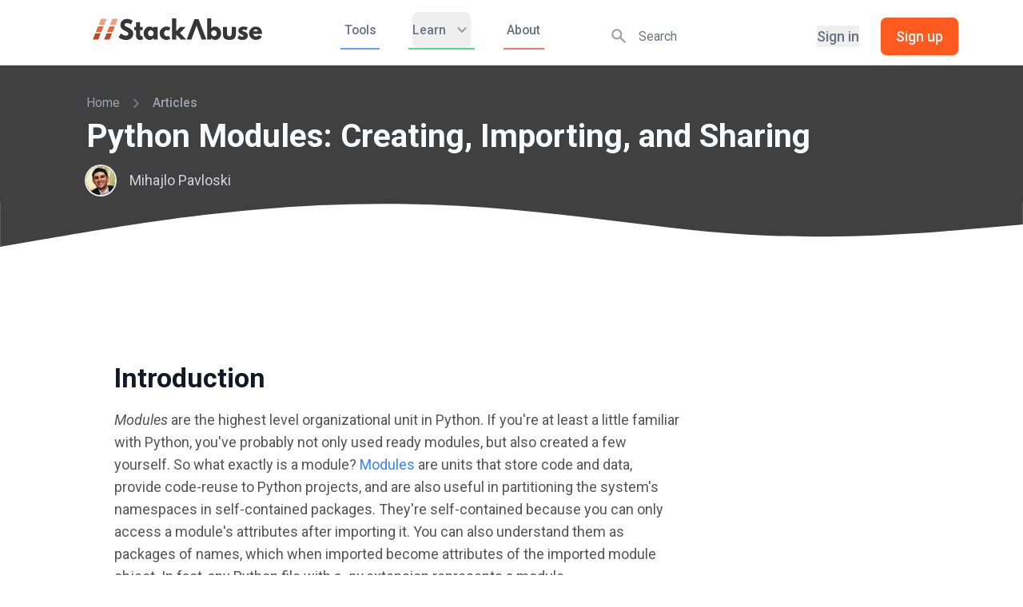

--- FILE ---
content_type: text/html; charset=utf-8
request_url: https://stackabuse.com/python-modules-creating-importing-and-sharing/
body_size: 29200
content:
<!DOCTYPE html><html lang="en"><head><meta charSet="utf-8"/><meta name="viewport" content="width=device-width, initial-scale=1.0"/><link href="//cdn.snigelweb.com" rel="preconnect"/><title>Python Modules: Creating, Importing, and Sharing</title><meta property="og:site_name" content="Stack Abuse"/><meta property="og:type" content="article"/><meta property="og:title" content="Python Modules: Creating, Importing, and Sharing"/><meta property="og:description" content="Modules are the highest level organizational unit in Python. If you&#x27;re at least a little familiar with Python, you&#x27;ve probably not only used ready modules, but..."/><meta property="og:url" content="https://stackabuse.com/python-modules-creating-importing-and-sharing/"/><meta property="og:image" content="https://s3.stackabuse.com/media/articles/372945e6fe29acd8afc0a3fe519b3d09.png"/><meta property="article:published_time" content="2017-11-28T14:25:00Z"/><meta property="article:modified_time" content="2017-11-28T14:25:00Z"/><meta property="article:tag" content="python"/><meta property="article:publisher" content="https://stackabuse.com"/><meta property="article:author" content="https://www.linkedin.com/in/mp3213/"/><meta name="description" content="Modules are the highest level organizational unit in Python. If you&#x27;re at least a little familiar with Python, you&#x27;ve probably not only used ready modules, but..."/><meta name="twitter:card" content="summary_large_image"/><meta name="twitter:title" content="Python Modules: Creating, Importing, and Sharing"/><meta name="twitter:description" content="Modules are the highest level organizational unit in Python. If you&#x27;re at least a little familiar with Python, you&#x27;ve probably not only used ready modules, but..."/><meta name="twitter:url" content="https://stackabuse.com/python-modules-creating-importing-and-sharing/"/><meta name="twitter:image" content="https://s3.stackabuse.com/media/articles/372945e6fe29acd8afc0a3fe519b3d09.png"/><meta name="twitter:site" content="@StackAbuse"/><meta name="twitter:creator" content="@StackAbuse"/><meta name="twitter:label1" content="Written by"/><meta name="twitter:data1" content="Mihajlo Pavloski"/><meta name="twitter:label2" content="Filed under"/><meta name="twitter:data2" content="python"/><script type="application/ld+json">{
  "@context": "https://schema.org",
  "@type": "Article",
  "publisher": {
    "@type": "Organization",
    "name": "Stack Abuse",
    "logo": {
      "@type": "ImageObject",
      "url": "https://stackabuse.com/assets/images/favicon.svg"
    }
  },
  "headline": "Python Modules: Creating, Importing, and Sharing",
  "url": "https://stackabuse.com/python-modules-creating-importing-and-sharing/",
  "image": {
    "@type": "ImageObject",
    "url": "https://s3.stackabuse.com/media/articles/372945e6fe29acd8afc0a3fe519b3d09.png"
  },
  "description": "Modules are the highest level organizational unit in Python. If you're at least a little familiar with Python, you've probably not only used ready modules, but...",
  "mainEntityOfPage": {
    "@type": "WebPage",
    "@id": "https://stackabuse.com/"
  },
  "dateCreated": "2017-11-27T21:51:25Z",
  "datePublished": "2017-11-28T14:25:00Z",
  "dateModified": "2017-11-28T14:25:00Z",
  "author": {
    "@type": "Person",
    "name": "Mihajlo Pavloski",
    "url": "https://stackabuse.com/author/mihajlo/",
    "sameAs": [
      "https://www.linkedin.com/in/mp3213/"
    ],
    "image": {
      "@type": "ImageObject",
      "url": "https://s3.stackabuse.com/media/users/064c539648d7646683910c4584c0e1bd.jpg"
    }
  }
}</script><link rel="canonical" href="https://stackabuse.com/python-modules-creating-importing-and-sharing/"/><script data-cfasync="false" type="text/javascript">
                        window.snigelPubConf = {
                            "adengine": {
                                "activeAdUnits": ["top_leaderboard","sidebar1","sidebar2","sidebar3","incontent1","incontent2","incontent3","incontent4"]
                            }
                        }
                    </script><script data-cfasync="false" async="" src="https://cdn.snigelweb.com/adengine/stackabuse.com/loader.js" type="text/javascript"></script><script async="" src="https://btloader.com/tag?o=5658536637890560&amp;upapi=true"></script><script src="//cdnjs.cloudflare.com/ajax/libs/mathjax/2.7.5/MathJax.js?config=TeX-MML-AM_CHTML" type="text/javascript" defer=""></script><meta name="next-head-count" content="33"/><link href="//fonts.googleapis.com" rel="preconnect"/><link href="//fonts.gstatic.com" rel="preconnect" crossorigin="true"/><link href="//cdnjs.cloudflare.com" rel="preconnect"/><link href="//s3.stackabuse.com" rel="preconnect"/><link href="//googletagmanager.com" rel="dns-prefetch"/><meta charSet="utf-8"/><meta http-equiv="X-UA-Compatible" content="IE=edge"/><meta name="HandheldFriendly" content="True"/><link rel="shortcut icon" sizes="any" href="/assets/images/favicon.ico"/><link rel="shortcut icon" type="image/svg+xml" href="/assets/images/favicon.svg"/><link rel="preload" as="style" href="//fonts.googleapis.com/css2?family=Inter:wght@400;500;600;700;800&amp;display=swap"/><link rel="preload" as="style" href="//fonts.googleapis.com/css?family=Nunito:400,400i,700,700i&amp;display=swap"/><meta name="referrer" content="no-referrer-when-downgrade"/><link rel="alternate" type="application/rss+xml" title="Stack Abuse" href="https://stackabuse.com/rss/"/><link rel="preload" href="/_next/static/css/bcecc4bcaecf64d4.css" as="style"/><link rel="stylesheet" href="/_next/static/css/bcecc4bcaecf64d4.css" data-n-g=""/><noscript data-n-css=""></noscript><script defer="" nomodule="" src="/_next/static/chunks/polyfills-c67a75d1b6f99dc8.js"></script><script src="/_next/static/chunks/webpack-de7c24b53ac2f953.js" defer=""></script><script src="/_next/static/chunks/framework-1dabaad0401a053e.js" defer=""></script><script src="/_next/static/chunks/main-1b53524783caa372.js" defer=""></script><script src="/_next/static/chunks/pages/_app-a994861b8b66664c.js" defer=""></script><script src="/_next/static/chunks/c78d26b1-fe043233b220ebfb.js" defer=""></script><script src="/_next/static/chunks/816-dfcc5ef3cff7cadb.js" defer=""></script><script src="/_next/static/chunks/3401-e0e27701228f8154.js" defer=""></script><script src="/_next/static/chunks/7329-ea47eb245049fa3f.js" defer=""></script><script src="/_next/static/chunks/2221-aa293f4e0cf5d5c8.js" defer=""></script><script src="/_next/static/chunks/2325-c22afd6c3c12f0e4.js" defer=""></script><script src="/_next/static/chunks/6637-c202cfcd51171053.js" defer=""></script><script src="/_next/static/chunks/6359-2787f098d48de085.js" defer=""></script><script src="/_next/static/chunks/2773-3c7179f46d2eb26d.js" defer=""></script><script src="/_next/static/chunks/5178-8796102126a099ab.js" defer=""></script><script src="/_next/static/chunks/pages/%5Bslug%5D-a37b4571bd1ced37.js" defer=""></script><script src="/_next/static/1766898488940/_buildManifest.js" defer=""></script><script src="/_next/static/1766898488940/_ssgManifest.js" defer=""></script></head><body><div id="__next"><div><nav class="bg-white pb-2 border-b shadow"><div class="mx-8 px-2 sm:px-4 lg:px-8"><div class="flex justify-between h-16"><div class="flex items-center px-2 lg:px-0"><a href="/"><div class="flex-shrink-0 flex items-center"><svg class="h-6 w-full" xmlns="http://www.w3.org/2000/svg" viewBox="0 0 494.36 63"><defs><style>.cls-1{fill:#363636}.cls-2{fill:#f29c80}.cls-3{fill:#b34a28}.cls-4{fill:#f16335}</style></defs><title>SA Logotype</title><g id="Layer_2" data-name="Layer 2"><g id="Layer_1-2" data-name="Layer 1"><path class="cls-1" d="M104.94,27.65q-3.15-1.44-4.65-2.16c-1-.48-2.17-1.12-3.49-1.91A10.35,10.35,0,0,1,94,21.35a3.58,3.58,0,0,1-.82-2.27,4.79,4.79,0,0,1,1.74-3.89,7.6,7.6,0,0,1,5-1.44,16,16,0,0,1,5.61,1.15,27.13,27.13,0,0,1,4.1,1.84c.73.46,1.3.83,1.71,1.12l5.2-10.8-2-1.44A28.63,28.63,0,0,0,108,2.84a29.37,29.37,0,0,0-9-1.4A18.5,18.5,0,0,0,86.2,6.52a16.81,16.81,0,0,0-5.61,13.06,14.64,14.64,0,0,0,2.81,8.61,21.59,21.59,0,0,0,7.93,6.66c.82.43,2.09,1.07,3.8,1.91s2.94,1.46,3.69,1.87a27.75,27.75,0,0,1,2.6,1.65,6.9,6.9,0,0,1,2,2.09,4.57,4.57,0,0,1,.58,2.27q0,5.84-8.14,5.83a14.52,14.52,0,0,1-6.46-1.87,35.41,35.41,0,0,1-5.1-3c-.95-.74-1.71-1.35-2.25-1.83L75.67,55.15l.89.79a19.23,19.23,0,0,0,2.8,2c1.28.77,2.71,1.55,4.31,2.34a26.52,26.52,0,0,0,6,2,33.14,33.14,0,0,0,7.25.79,29.54,29.54,0,0,0,8-1,21.94,21.94,0,0,0,6.74-3.21,14.53,14.53,0,0,0,4.79-6,21.36,21.36,0,0,0,1.74-8.93,13.77,13.77,0,0,0-3.86-9.54A28,28,0,0,0,104.94,27.65Z"></path><path class="cls-1" d="M143.66,50.69a5.8,5.8,0,0,1-1.17.57,3.84,3.84,0,0,1-1.43.29q-2.75,0-2.74-5.11V34.7h7.39V25h-7.39V11.23H126.21V25h-5.06V34.7h5.06V48.89a22.21,22.21,0,0,0,.55,5,16,16,0,0,0,1.81,4.47,9,9,0,0,0,3.73,3.38A12.76,12.76,0,0,0,138.18,63a17.23,17.23,0,0,0,8.9-2.3l-3-10.3Z"></path><path class="cls-1" d="M177.44,28.51A15.41,15.41,0,0,0,166,23.9a15.82,15.82,0,0,0-12.51,5.69,20.47,20.47,0,0,0-4.93,13.9,20.33,20.33,0,0,0,4.93,13.86A15.85,15.85,0,0,0,166,63a14.47,14.47,0,0,0,11.49-5.26h.14v4.18h12V25H177.44Zm-2,21.17a7.68,7.68,0,0,1-5.85,2.45,7.79,7.79,0,0,1-6-2.41,8.74,8.74,0,0,1-2.26-6.23,8.69,8.69,0,0,1,2.36-6.27,8.15,8.15,0,0,1,11.63,0,8.69,8.69,0,0,1,2.36,6.27A8.74,8.74,0,0,1,175.43,49.68Z"></path><path class="cls-1" d="M216.43,34.34a9.4,9.4,0,0,1,5.88,1.73l4.11-8.71-1.16-.86a15,15,0,0,0-4.18-1.73,22.57,22.57,0,0,0-6.43-.87,18.72,18.72,0,0,0-13.57,5.8,18.81,18.81,0,0,0-5.85,13.86,18.52,18.52,0,0,0,5.85,13.72A18.83,18.83,0,0,0,214.65,63a22,22,0,0,0,6.54-.94,20,20,0,0,0,3.89-1.47c.57-.36,1-.66,1.34-.9l-4.11-8.86-.61.43a9.12,9.12,0,0,1-2.16.87,10.87,10.87,0,0,1-3.11.43,7.75,7.75,0,0,1-5.88-2.66,9.22,9.22,0,0,1-2.46-6.48A9.1,9.1,0,0,1,210.55,37,7.72,7.72,0,0,1,216.43,34.34Z"></path><polygon class="cls-1" points="271.43 24.98 255.69 24.98 243.45 37.87 243.45 0 231.34 0 231.34 61.92 243.45 61.92 243.45 47.16 257.47 61.92 273.07 61.92 254.74 42.62 271.43 24.98"></polygon><polygon class="cls-1" points="296.96 2.52 274.18 61.92 288 61.92 302.84 20.88 302.98 20.88 317.82 61.92 331.63 61.92 308.86 2.52 296.96 2.52"></polygon><path class="cls-1" d="M357.42,23.9a15.41,15.41,0,0,0-11.49,4.61V0H333.82V61.92h12V57.74h.14A14.47,14.47,0,0,0,357.42,63a15.88,15.88,0,0,0,12.52-5.65,20.38,20.38,0,0,0,4.92-13.86,20.51,20.51,0,0,0-4.92-13.9A15.86,15.86,0,0,0,357.42,23.9Zm2.33,25.82a7.8,7.8,0,0,1-5.95,2.41A7.65,7.65,0,0,1,348,49.68a8.69,8.69,0,0,1-2.29-6.19A8.64,8.64,0,0,1,348,37.22a7.7,7.7,0,0,1,5.78-2.44,7.78,7.78,0,0,1,5.84,2.44A8.64,8.64,0,0,1,362,43.49,8.78,8.78,0,0,1,359.75,49.72Z"></path><path class="cls-1" d="M405.78,42.55c0,3.65-.53,6.24-1.57,7.78s-2.83,2.3-5.34,2.3-4.29-.77-5.33-2.3S392,46.2,392,42.55V25h-12.1V45.65q0,9.21,4.54,13.28T398.87,63q9.92,0,14.47-4.07t4.55-13.28V25H405.78Z"></path><path class="cls-1" d="M449.11,42.19A20.21,20.21,0,0,0,445.79,40a23.31,23.31,0,0,0-3.69-1.44,8.7,8.7,0,0,1-1-.29c-.44-.14-.74-.25-.93-.32l-.82-.32-.78-.33-.65-.32a2.25,2.25,0,0,1-.58-.4c-.12-.12-.24-.26-.38-.43a1.25,1.25,0,0,1-.27-.54,2.25,2.25,0,0,1-.07-.58,1.82,1.82,0,0,1,.85-1.76,6.53,6.53,0,0,1,2.91-.47,16,16,0,0,1,7.8,2.31l4-8.36-1.43-.72a22.21,22.21,0,0,0-4.38-1.44,24.9,24.9,0,0,0-5.95-.72q-7,0-11.18,3.14a10.32,10.32,0,0,0-4.14,8.74,9.07,9.07,0,0,0,1.91,6,18.12,18.12,0,0,0,5.2,4.06,28.82,28.82,0,0,0,3.59,1.59A14.8,14.8,0,0,1,439,49a2.2,2.2,0,0,1,1,1.9c0,1.78-1.26,2.67-3.76,2.67a9.22,9.22,0,0,1-4-1.19A23.33,23.33,0,0,1,429,50.51c-.6-.46-1.08-.85-1.44-1.19L422.61,58l1.5,1.3A17.63,17.63,0,0,0,429,61.78,21,21,0,0,0,436.15,63q16.62,0,16.62-12.6a11.23,11.23,0,0,0-1-4.75A9.24,9.24,0,0,0,449.11,42.19Z"></path><path class="cls-1" d="M494.36,43.49q0-9.43-5.24-14.51T475.55,23.9a18.46,18.46,0,0,0-13.62,5.76,19,19,0,0,0-5.67,13.83,18.9,18.9,0,0,0,5.67,13.79A18.54,18.54,0,0,0,475.55,63q12.72,0,18.19-9.65L485,48.74a13.63,13.63,0,0,1-3.9,3.28,10.84,10.84,0,0,1-4.65.83,8.3,8.3,0,0,1-5.2-1.87q-2.4-1.87-2.4-5.76h25.45A14.91,14.91,0,0,0,494.36,43.49Zm-25.17-5.33a6,6,0,0,1,1.91-4.32,6.77,6.77,0,0,1,4.79-1.66,6.51,6.51,0,0,1,4.48,1.55,7,7,0,0,1,2.15,4.43Z"></path><polygon class="cls-2" points="66.05 19.08 73.15 1.3 57.25 1.3 50.16 19.08 66.05 19.08"></polygon><polygon class="cls-3" points="40.21 43.99 32.99 62.06 48.88 62.06 56.1 43.99 40.21 43.99"></polygon><polygon class="cls-4" points="57.69 40.01 64.46 23.05 48.57 23.05 41.8 40.01 57.69 40.01"></polygon><polygon class="cls-2" points="33.06 19.08 40.16 1.3 24.27 1.3 17.17 19.08 33.06 19.08"></polygon><polygon class="cls-3" points="7.22 43.99 0 62.06 15.89 62.06 23.11 43.99 7.22 43.99"></polygon><polygon class="cls-4" points="24.7 40.01 31.47 23.05 15.58 23.05 8.81 40.01 24.7 40.01"></polygon></g></g></svg></div></a><div class="hidden lg:block lg:ml-6"><div class="hidden lg:ml-6 lg:flex"><a href="/tools/" class="mr-8 inline-flex items-center px-1 pt-1 border-b-2 border-blue-400 text-sm font-medium leading-10 text-gray-500 hover:text-gray-700 focus:outline-none focus:text-gray-700 transition duration-150 ease-in-out">Tools</a><div class="px-1 pt-1 border-b-2 border-green-400 focus:border-gray-300 transition duration-150 ease-in-out"><div class="relative" data-headlessui-state=""><button class="text-gray-500 group rounded-md inline-flex items-center focus:outline-none text-sm font-medium leading-10 text-gray-500 hover:text-gray-700 hover:border-gray-300 focus:outline-none focus:text-gray-700" type="button" aria-expanded="false" data-headlessui-state=""><span>Learn</span><svg xmlns="http://www.w3.org/2000/svg" viewBox="0 0 20 20" fill="currentColor" aria-hidden="true" class="text-gray-400 ml-2 h-5 w-5 group-hover:text-gray-500"><path fill-rule="evenodd" d="M5.293 7.293a1 1 0 011.414 0L10 10.586l3.293-3.293a1 1 0 111.414 1.414l-4 4a1 1 0 01-1.414 0l-4-4a1 1 0 010-1.414z" clip-rule="evenodd"></path></svg></button></div><div hidden="" style="position:fixed;top:1px;left:1px;width:1px;height:0;padding:0;margin:-1px;overflow:hidden;clip:rect(0, 0, 0, 0);white-space:nowrap;border-width:0;display:none"></div></div><a href="/about/" class="ml-8 inline-flex items-center px-1 pt-1 border-b-2 border-red-400 text-sm font-medium leading-10 text-gray-500 hover:text-gray-700 focus:outline-none focus:text-gray-700 transition duration-150 ease-in-out">About</a></div></div></div><div class="hidden mt-4 md:flex md:flex-1 md:items-center md:justify-center md:px-2 lg:ml-6 lg:justify-end"><div class="relative w-1/2 text-gray-400 transition duration-200 focus-within:text-gray-600"><div class="absolute inset-y-0 left-0 flex items-center pointer-events-none" aria-hidden="true"><svg xmlns="http://www.w3.org/2000/svg" viewBox="0 0 20 20" fill="currentColor" aria-hidden="true" class="h-5 w-5 ml-2"><path fill-rule="evenodd" d="M8 4a4 4 0 100 8 4 4 0 000-8zM2 8a6 6 0 1110.89 3.476l4.817 4.817a1 1 0 01-1.414 1.414l-4.816-4.816A6 6 0 012 8z" clip-rule="evenodd"></path></svg></div><input id="search-field" class="block w-full h-full pl-10 pr-3 py-3 text-sm border-gray-300 text-gray-900 placeholder-gray-500 rounded transition duration-200 focus:outline-none focus:ring-0 focus:border-gray-400" placeholder="Search" type="text"/></div><div class="hidden ml-6 md:flex items-center"><button class="whitespace-nowrap text-base font-medium text-gray-500 hover:text-gray-900">Sign in</button><button class="ml-6 whitespace-nowrap inline-flex items-center justify-center px-4 py-2 border border-transparent rounded-md shadow-sm text-base font-medium text-white bg-orange-500 hover:bg-orange-600 focus:outline-none focus:ring-2 focus:ring-offset-2 focus:ring-orange-500">Sign up</button></div></div><div class="flex items-center lg:hidden"><button class="inline-flex items-center justify-center p-2 rounded-md text-gray-400 hover:text-gray-500 hover:bg-gray-100 focus:outline-none focus:bg-gray-100 focus:text-gray-500 transition duration-150 ease-in-out" aria-label="Main menu" aria-expanded="false"><svg class="block h-6 w-6" stroke="currentColor" fill="none" viewBox="0 0 24 24"><path stroke-linecap="round" stroke-linejoin="round" stroke-width="2" d="M4 6h16M4 12h16M4 18h16"></path></svg><svg class="hidden h-6 w-6" stroke="currentColor" fill="none" viewBox="0 0 24 24"><path stroke-linecap="round" stroke-linejoin="round" stroke-width="2" d="M6 18L18 6M6 6l12 12"></path></svg></button></div></div></div><div class="hidden lg:hidden"><div class="pt-2 pb-3"><a href="/tag/python" class="mt-1 block pl-3 pr-4 py-2 border-l-4 border-transparent text-base font-medium text-gray-600 hover:text-gray-800 hover:bg-gray-50 hover:border-gray-300 focus:outline-none focus:text-gray-800 focus:bg-gray-50 focus:border-gray-300 transition duration-150 ease-in-out">Python</a><a href="/tag/javascript" class="mt-1 block pl-3 pr-4 py-2 border-l-4 border-transparent text-base font-medium text-gray-600 hover:text-gray-800 hover:bg-gray-50 hover:border-gray-300 focus:outline-none focus:text-gray-800 focus:bg-gray-50 focus:border-gray-300 transition duration-150 ease-in-out">JavaScript</a><a href="/tag/java" class="mt-1 block pl-3 pr-4 py-2 border-l-4 border-transparent text-base font-medium text-gray-600 hover:text-gray-800 hover:bg-gray-50 hover:border-gray-300 focus:outline-none focus:text-gray-800 focus:bg-gray-50 focus:border-gray-300 transition duration-150 ease-in-out">Java</a></div></div></nav><main><div class="flex items-stretch min-h-screen"><div class="w-full pb-6"><div class="grid grid-cols-12 gap-4 pt-8 text-gray-50" style="background-color:#404040"><div class="col-span-1"></div><div class="col-span-10"><div class="hidden sm:flex items-center text-sm leading-5 font-medium"><a href="/" class="text-gray-400 hover:text-gray-100 transition duration-150 ease-in-out">Home</a><svg class="flex-shrink-0 mx-2 h-5 w-5 text-gray-500" viewBox="0 0 20 20" fill="currentColor"><path fill-rule="evenodd" d="M7.293 14.707a1 1 0 010-1.414L10.586 10 7.293 6.707a1 1 0 011.414-1.414l4 4a1 1 0 010 1.414l-4 4a1 1 0 01-1.414 0z" clip-rule="evenodd"></path></svg><span class="text-gray-400">Articles</span></div><div class="py-2"><h1 class="text-3xl font-bold leading-7 sm:text-4xl sm:leading-9">Python Modules: Creating, Importing, and Sharing</h1><div class="flex items-center mt-4"><div><img class="inline-block h-8 w-8 rounded-full ring-2 ring-gray-200" src="//s3.stackabuse.com/media/users/064c539648d7646683910c4584c0e1bd.jpg" alt=""/></div><div class="ml-4"><a href="/author/mihajlo/" class="text-gray-300 hover:text-gray-100">Mihajlo Pavloski</a></div><div></div></div></div></div></div><div style="color:#404040"><svg xmlns="http://www.w3.org/2000/svg" viewBox="0 0 1440 65"><path fill="currentColor" fill-opacity="1" d="M0,64L60,53.3C120,43,240,21,360,10.7C480,0,600,0,720,10.7C840,21,960,43,1080,48C1200,53,1320,43,1380,37.3L1440,32L1440,0L1380,0C1320,0,1200,0,1080,0C960,0,840,0,720,0C600,0,480,0,360,0C240,0,120,0,60,0L0,0Z"></path></svg></div><div class="grid grid-cols-1 md:grid-cols-24 mx-2 md:mx-0 md:ml-8 md:gap-8"><div class="hidden md:block lg:col-span-2"></div><div class="col-span-14"><div><div class=" my-4 flex justify-center" style="min-height:90px"><div id="adngin-top_leaderboard-0"></div></div><div class="content"><noscript><style>.lazyload-placeholder { display: none; }</style></noscript><h2 id="introduction">Introduction</h2>
<p><em>Modules</em> are the highest level organizational unit in Python. If you&#x27;re at least a little familiar with Python, you&#x27;ve probably not only used ready modules, but also created a few yourself. So what exactly is a module? <a rel="nofollow" target="_blank" href="https://docs.python.org/3/tutorial/modules.html">Modules</a> are units that store code and data, provide code-reuse to Python projects, and are also useful in partitioning the system&#x27;s namespaces in self-contained packages. They&#x27;re self-contained because you can only access a module&#x27;s attributes after importing it. You can also understand them as packages of names, which when imported become attributes of the imported module object. In fact, any Python file with a <em>.py</em> extension represents a module.</p>
<p>In this article we start from the core basics of module creation and importing, to more advanced module usage cases, to packaging and submitting your modules to an &quot;official&quot; Python software repository, structured respectively into three parts: <a href="#creatingamodule">Creating a Module</a>, <a href="#usingamodule">Using a Module</a>, and <a href="#submittingapackagetopypi">Submitting a Package to PyPI</a>.</p>
<h2 id="creatingamodule">Creating a Module</h2>
<h3 id="thebasics">The Basics</h3>
<p>There&#x27;s really not much philosophy in creating a Python module since files with a <em>.py</em> suffix represents a module. Although, not every Python file is designed to be imported as a module. Python files which are used to run as a stand-alone Python app (top-level files) are usually designed to run as scripts and importing them would actually run the commands in the script.</p>
<p>Modules which are designed to be imported by other code won&#x27;t execute any code, but only expose its top-level names as attributes to the imported object. It is also possible to design <em>dual-mode code</em> Python modules which could be used for both - importing and running as a top-level script.</p>
<p>While module creation rules are pretty relaxed, there <em>is</em> one rule on module naming. Since module filenames become variable names in Python when imported, it is not permitted to name modules with Python reserved words. For example a <em>for.py</em> module can be created, but cannot be imported because &quot;for&quot; is reserved word. Let&#x27;s illustrate what we&#x27;ve mentioned so far in a &quot;Hello world!&quot; example.</p>
<pre><code class="hljs"><span class="hljs-comment"># Module file: my_module.py</span>

<span class="hljs-function"><span class="hljs-keyword">def</span> <span class="hljs-title">hello_printer</span>():</span>
    <span class="hljs-built_in">print</span>(<span class="hljs-string">&quot;Hello world!&quot;</span>)

name = <span class="hljs-string">&quot;John&quot;</span>
</code></pre>
<pre><code class="hljs"><span class="hljs-comment"># Script file: my_script.py</span>

<span class="hljs-keyword">import</span> my_module

my_module.hello_printer()
<span class="hljs-built_in">print</span>(<span class="hljs-string">&quot;Creator:&quot;</span>, my_module.name)
</code></pre>
<p>The &#x27;my_module.py&#x27; is designed as a module whose code can be imported and reused in other Python files. You can see that by its content: it doesn&#x27;t call for any action, just defines functions and variables. In contrast, the &#x27;my_script.py&#x27; is designed as a top-level script which runs the Python program - it explicitly calls a function <code>hello_printer</code> and prints a variable&#x27;s value to the screen.</p>
<p>Let&#x27;s run the &#x27;my_script.py&#x27; file in the terminal:</p>
<pre><code class="hljs"><span class="hljs-meta">$</span><span class="bash"> python my_script.py</span>

Hello world!
Creator: John
</code></pre>
<div data-nosnippet="" id="ad-snigel-1"><div class=" my-4 flex justify-center" style="min-height:250px"><div id="adngin-incontent1-0"></div></div></div><p>As noted before, an important takeaway from this first basic example is that module filenames are important. Once imported they become variables/objects in the importer module. All top-level code definitions within a module become attributes of that variable.</p>
<p>By &#x27;top-level&#x27; I mean any function or variable which is not nested inside another function or class. These attributes can then be accessed using the standard <code>&lt;object&gt;.&lt;attribute&gt;</code> statement in Python.</p>
<p>In the following section we first look at the &quot;big picture&quot; of multi-file Python programs, and then in &quot;dual mode&quot; Python files.</p>
<h3 id="programarchitecture">Program Architecture</h3>
<p>Any non-trivial Python program would be organized in multiple files, connected with each other using imports. Python, as most of the other programming languages, uses this modular program structure, where functionalities are grouped in to reusable units. In general, we can distinguish three types of files in a multi-file Python application:</p>
<ul>
<li><em>top-level file</em>: A Python file, or <em>script</em>, which is the main entry point of the program. This file is run to launch your application.</li>
<li><em>user-defined modules</em>: Python files which are imported in to the top-level file, or among each other, and provide separate functionalities. These files are usually not launched directly from your command prompt, and are custom-made for the purpose of the project.</li>
<li><em>standard library modules</em>: Pre-coded modules which are built-in to the Python installation package, such as platform-independent tools for system interfaces, Internet scripting, GUI construction, and others. These modules are not part of the Python executable itself, but part of the <a rel="nofollow" target="_blank" href="https://docs.python.org/3/library/index.html">standard Python library</a>.</li>
</ul>
<p><em>Figure 1</em> shows an example program structure with the three file types:</p>
<div class="lazyload-wrapper "><div style="height:24rem" class="lazyload-placeholder"></div></div><noscript><img class="img-responsive" src="https://s3.amazonaws.com/stackabuse/media/python-modules-creating-importing-sharing-1.jpeg" alt="Python program module structure"/></noscript>
<p>Figure 1: An example program structure including a top-level script, custom modules, and standard library modules.</p>
<p>In this figure, the module &#x27;top_module.py&#x27; is a top-level Python file which imports tools defined in module &#x27;module1&#x27;, but also has access to tools in &#x27;module2&#x27; <em>through</em> &#x27;module1&#x27;. The two custom modules use each other&#x27;s resources, as well as other modules from the standard Python library. The importing chain can go as deep as you want: there&#x27;s no limit in the number of imported files, and they can import each-other, although you need to be careful with <a href="/python-circular-imports/">circular importing</a>.</p>
<p>Let&#x27;s illustrate this through a code example:</p>
<pre><code class="hljs"><span class="hljs-comment"># top_module.py</span>
<span class="hljs-keyword">import</span> module1
module1.print_parameters()
<span class="hljs-built_in">print</span>(module1.combinations(<span class="hljs-number">5</span>, <span class="hljs-number">2</span>))


<span class="hljs-comment"># module1.py</span>
<span class="hljs-keyword">from</span> module2 <span class="hljs-keyword">import</span> k, print_parameters
<span class="hljs-keyword">from</span> math <span class="hljs-keyword">import</span> factorial
n = <span class="hljs-number">5.0</span>
<span class="hljs-function"><span class="hljs-keyword">def</span> <span class="hljs-title">combinations</span>(<span class="hljs-params">n, k</span>):</span>
    <span class="hljs-keyword">return</span> factorial(n) / factorial(k) / factorial(n-k)


<span class="hljs-comment"># module2.py</span>
<span class="hljs-keyword">import</span> module1
k = <span class="hljs-number">2.0</span>
<span class="hljs-function"><span class="hljs-keyword">def</span> <span class="hljs-title">print_parameters</span>():</span>
    <span class="hljs-built_in">print</span>(<span class="hljs-string">&#x27;k = %.f n = %.f&#x27;</span> % (k, module1.n))
</code></pre>
<p>In the above example, &#x27;top_module.py&#x27; is a top-level module that will be run by the user, and it imports tools from other modules through &#x27;module1.py&#x27;. <code>module1</code> and <code>module2</code> are user-defined modules, while the &#x27;math&#x27; module is imported from the standard Python library. When running the top-level script, we get:</p>
<pre><code class="hljs"><span class="hljs-meta">$</span><span class="bash"> python top_module.py</span>
k = 2 n = 5
10.0
</code></pre>
<p>When a top-level Python file is run, its source code statements, and the statements within imported modules, are compiled in an intermediate format known as <a rel="nofollow" target="_blank" href="https://en.wikipedia.org/wiki/Bytecode">byte code</a>, which is a platform-independent format. Byte code files of imported modules are stored with a <a href="/differences-between-pyc-pyd-and-pyo-python-files/#thepycfiletype">.pyc extension</a> in the same directory as the <em>.py</em> file for Python versions up to 3.2, and in directory <em>__pycache__</em> in the program&#x27;s home directory in Python 3.2+.</p>
<pre><code class="hljs"><span class="hljs-meta">$</span><span class="bash"> ls __pycache__/</span>
module1.cpython-36.pyc  module2.cpython-36.pyc
</code></pre>
<h3 id="dualmodecode">Dual-Mode Code</h3>
<p>As mentioned earlier, Python files can also be designed as both importable modules and top-level scripts. That is, when run, the Python module will run as a stand-alone program, and when imported, it will act as a importable module containing code definitions.</p>
<p>This is easily done using the attribute <em>__name__</em> , which is automatically built into every module. If the module is run as a top-level script the <em>__name__</em> attribute will equal to the string &quot;__main__&quot;, otherwise if imported, it will contain the name of the actual module.</p>
<p>Here&#x27;s an example of dual-mode code:</p>
<div data-nosnippet="" id="ad-snigel-2"><div class=" my-4 flex justify-center" style="min-height:250px"><div id="adngin-incontent2-0"></div></div></div><pre><code class="hljs"><span class="hljs-comment"># hiprinter.py</span>

<span class="hljs-comment"># Name definitions part</span>
multiply = <span class="hljs-number">3</span>
<span class="hljs-function"><span class="hljs-keyword">def</span> <span class="hljs-title">print_hi</span>():</span>
    <span class="hljs-built_in">print</span>(<span class="hljs-string">&quot;Hi!&quot;</span> * multiply)

<span class="hljs-comment"># Stand-alone script part</span>
<span class="hljs-keyword">if</span> __name__ == <span class="hljs-string">&#x27;__main__&#x27;</span>:
    print_hi()
</code></pre>
<p>The above &#x27;hiprinter.py&#x27; file defines a function, which will be exposed to the client when it&#x27;s imported. If the file is run as a stand-alone program, the same function is called automatically. The difference here, compared with the &#x27;my_script.py&#x27; example in Section <a href="#thebasics">The Basics</a>, is that when &#x27;hiprinter.py&#x27; is imported it won&#x27;t run the code nested under the <code>if __name__ == &#x27;__main__&#x27;</code> statement.</p>
<pre><code class="hljs"><span class="hljs-meta">#</span><span class="bash"> Terminal window</span>
<span class="hljs-meta">
$</span><span class="bash"> python hiprinter.py</span>
Hi!Hi!Hi!
</code></pre>
<pre><code class="hljs"><span class="hljs-comment"># Python interpreter</span>

&gt;&gt; <span class="hljs-keyword">import</span> hiprinter
&gt;&gt; hiprinter.print_hi()
Hi!Hi!Hi!
</code></pre>
<p>The dual-mode code is very common in practice, and especially useful for unit-testing: while variables and functions are defined as top-level names in the file, the part inside the <code>if</code> statement can serve as a testing area of the above defined names.</p>
<h2 id="usingamodule">Using a Module</h2>
<h3 id="importstatements">Import Statements</h3>
<p>The example in Section <a href="#programarchitecture">Program Architecture</a> was useful to look at the difference between two importing statements: <code>import</code> and <code>from</code>. The main difference is that <code>import</code> loads the entire module as a single object, while <code>from</code> loads specific properties and functions from the module. Importing names with the <code>from</code> statement can then be used directly in the importer module, without calling the imported object name.</p>
<p>Using the <code>from</code> statement is only allowed in the top-level of the module file in Python 3.x, and not within a function. Python 2.x allows to use it in a function, but issues a warning. Performance-wise, the <code>from</code> statement is slower than <code>import</code> because it does all the work that <code>import</code> does - going through all the content of the imported module, and then does an extra step in selecting the appropriate names for importing.</p>
<p>There&#x27;s also a third import statement <code>from *</code> which is used to import all top-level names from the imported module and use them directly in the importer class. For example we could have used:</p>
<pre><code class="hljs"><span class="hljs-keyword">from</span> module2 <span class="hljs-keyword">import</span> *
</code></pre>
<p>This would import all names (variables and functions) from the module2.py file. This approach is not recommended because of possible name duplication - the imported names could overwrite already existing names in the importer module.</p>
<h3 id="modulesearchpath">Module Search Path</h3>
<p>One important aspect when writing modular Python apps is locating the modules that need to be imported. While modules of the standard Python library are configured to be globally accessible, importing user-defined modules across directory boundaries can get more complicated.</p>
<p>Python uses a list of directories in which it looks for modules, known as the <em>search path</em>. The search path is composed of directories found in the following:</p>
<ol>
<li>Program&#x27;s home directory. The location of the top-level script. Note that the home directory may not be the same with the <em>current working directory</em>.</li>
<li><code>PYTHONPATH</code> directories. If set, the <code>PYTHONPATH</code> environment variable defines a concatenation of user-defined directories where the Python interpreter should look for modules.</li>
<li>Standard library directories. These directories are automatically set with the installation of Python, and are always searched.</li>
<li>Directories listed in <em>.pth</em> files. This option is an alternative to <code>PYTHONPATH</code>, and it works by adding your directories, one per line, in a text file with suffix <em>.pth</em>, which should be placed in the Python install directory, which usually is <em>/usr/local/lib/python3.6/</em> on a Unix machine or <em>C:\Python36\</em> on a Windows machine.</li>
<li>The <em>site-packages</em> directory. This directory is where all the third-party extensions are automatically added.</li>
</ol>
<p><code>PYTHONPATH</code> is probably the most suitable way for developers to include their custom modules in the search path. You can easily check if the variable is set on your computer, which in my case results in:</p>
<pre><code class="hljs"><span class="hljs-meta">$</span><span class="bash"> <span class="hljs-built_in">echo</span> <span class="hljs-variable">$PYTHONPATH</span></span>
/Users/Code/Projects/:
</code></pre>
<p>To create the variable on a Windows machine you should use the instructions in &quot;Control Panel -&gt; System -&gt; Advanced&quot;, while on a MacOS and other Unix systems it&#x27;s easiest to append the following line to either <em>~/.bashrc</em> or <em>~/.bash_profile</em> files, where your directories are concatenated with a colon (&quot;:&quot;) sign.</p>
<pre><code class="hljs">export PYTHONPATH=&lt;Directory1:Directory2:...:DirectoryN&gt;:$PYTHONPATH&quot;.
</code></pre>
<p>This method is very similar to <a href="/how-to-permanently-set-path-in-linux/">adding directories to your Unix $PATH</a>.</p>
<div data-nosnippet="" id="ad-lead-magnet"><div class="mx-auto pt-3 pb-4 mb-4 lg:mb-2 lg:pt-4 lg:pb-5"><div class="bg-gray-100 px-4 py-1 rounded-lg shadow-lg border border-gray-400 md:py-2 md:px-6 lg:py-3 lg:px-8 flex items-center flex-col xl:flex-row"><div class="xl:pt-2 w-1/2 xs:w-full sm:mx-auto"><div class="lazyload-wrapper "><div style="height:300px" class="lazyload-placeholder"></div></div></div><div class="mt-2 w-full sm:max-w-xl xl:mt-0 xl:ml-8 sm:w-2/3 sm:mx-auto sm:text-center"><span class="mt-2 mb-1 text-xl leading-4 font-extrabold tracking-tight text-gray-600 sm:text-2xl sm:leading-6">Free eBook: Git Essentials</span><p class="mt-3 max-w-3xl text-md leading-6 text-gray-500">Check out our hands-on, practical guide to learning Git, with best-practices, industry-accepted standards, and included cheat sheet. Stop Googling Git commands and actually <em>learn</em> it!</p><div class="mt-4 flex sm:justify-center sm:mx-auto"><div class="ml-3 xl:inline-flex rounded-md shadow"><button class="inline-flex items-center justify-center px-3 py-1 bg-orange-400 border border-transparent text-base leading-6 font-medium rounded-md hover:bg-orange-500 hover:no-underline focus:outline-none focus:ring transition duration-150 ease-in-out"><span class="inline-flex items-center text-white">Download the eBook<!-- -->  <svg class="w-4 h-4" fill="currentColor" viewBox="0 0 20 20" xmlns="http://www.w3.org/2000/svg"><path fill-rule="evenodd" d="M10.293 3.293a1 1 0 011.414 0l6 6a1 1 0 010 1.414l-6 6a1 1 0 01-1.414-1.414L14.586 11H3a1 1 0 110-2h11.586l-4.293-4.293a1 1 0 010-1.414z" clip-rule="evenodd"></path></svg></span></button></div></div></div></div></div></div><p>Once all directories are found in the search path during the program startup, they are stored in a list which can be explored with <code>sys.path</code> in Python. Of course, you could also append a directory to <code>sys.path</code>, and <em>then</em> import your modules, which will only modify the search path during the execution of the program.</p>
<p>Anyway <code>PYTHONPATH</code> and <em>.pth</em> options allow more permanent modification of the search path. It is important to know that Python scans the search path string from left to right, thus modules within the left-most listed directories can overwrite ones with the same name in the right-most part. Note that the module search paths are needed only for importing modules across different directories.</p>
<p>As shown in the following example, the empty string at the front of the list is for the current directory:</p>
<pre><code class="hljs"><span class="hljs-keyword">import</span> sys
sys.path

[<span class="hljs-string">&#x27;&#x27;</span>,
 <span class="hljs-string">&#x27;/Users/Code/Projects&#x27;</span>,
 <span class="hljs-string">&#x27;/Users/Code/Projects/Blogs&#x27;</span>,
 <span class="hljs-string">&#x27;/Users/Code/anaconda3/lib/python36.zip&#x27;</span>,
 <span class="hljs-string">&#x27;/Users/Code/anaconda3/lib/python3.6&#x27;</span>,
 <span class="hljs-string">&#x27;/Users/Code/anaconda3/lib/python3.6/site-packages&#x27;</span>,
 <span class="hljs-string">&#x27;/Users/Code/anaconda3/lib/python3.6/site-packages/IPython/extensions&#x27;</span>,
 <span class="hljs-string">&#x27;/Users/Code/.ipython&#x27;</span>]
</code></pre>
<p>As a bottom line, organizing your Python program in multiple interconnected modules is fairly straightforward if your program is well-structured: in self-contained, naturally grouped code portions. In more complex, or not-so-well structured programs, importing can become a burden and you&#x27;ll need to tackle more advanced importing topics.</p>
<h3 id="modulereloads">Module Reloads</h3>
<p>Thanks to caching, a module can be imported only once per process. Since Python is interpreted language, it runs the imported module&#x27;s code once it reaches an <code>import</code> or <code>from</code> statement. Later imports within the same process (for example: the same Python interpreter) won&#x27;t run the imported module&#x27;s code again. It&#x27;ll just retrieve the module from cache.</p>
<p>Here&#x27;s an example. Let&#x27;s reuse the above code in &#x27;my_module.py&#x27;, import it in a Python interpreter, then modify the file, and re-import it again.</p>
<pre><code class="hljs">&gt;&gt; <span class="hljs-keyword">import</span> my_module
&gt;&gt; <span class="hljs-built_in">print</span>(my_module.name)
John

<span class="hljs-comment"># Now modify the &#x27;name&#x27; variable in &#x27;my_module.py&#x27; into name = &#x27;Jack&#x27; and reimport the module</span>

&gt;&gt; <span class="hljs-keyword">import</span> my_module
&gt;&gt; <span class="hljs-built_in">print</span>(my_module.name)
John
</code></pre>
<p>To disable caching and enable re-importing of modules, Python provides a <code>reload</code> function. Let&#x27;s try it in the same Python window as earlier:</p>
<pre><code class="hljs">&gt;&gt; <span class="hljs-keyword">from</span> imp <span class="hljs-keyword">import</span> reload  <span class="hljs-comment"># Python3.x</span>
&gt;&gt; reload(my_module)
&lt;module <span class="hljs-string">&#x27;my_module&#x27;</span> <span class="hljs-keyword">from</span> <span class="hljs-string">&#x27;/Users/Code/Projects/small_example/my_module.py&#x27;</span>&gt;
&gt;&gt; <span class="hljs-built_in">print</span>(my_module.name)
Jack
</code></pre>
<p>The <code>reload</code> function modifies the module in-place. That is, without affecting other objects which reference to the imported module. You may notice that the function also returns the module itself, giving its name and file path. This feature is especially useful in the development phase, but also in larger projects.</p>
<p>For example, for programs which need an always-on connectivity to a server it&#x27;s much more costly to restart the whole application than doing a dynamic reload, or for hot-reloading for use during development.</p>
<h3 id="modulepackages">Module Packages</h3>
<p>When importing module names, you actually load Python files stored somewhere in your file system. As mentioned earlier, the imported modules must reside in a directory, which is listed in your module search path (<code>sys.path</code>). In Python there&#x27;s more than these &quot;name imports&quot; - you can actually import a whole directory containing Python files as a <em>module package</em>. These imports are known as <em>package imports</em>.</p>
<p>So how do you import module packages? Let&#x27;s create a directory named &#x27;mydir&#x27; which includes a &#x27;mod0.py&#x27; module and two subdirectories &#x27;subdir1&#x27; and &#x27;subdir2&#x27;, containing the &#x27;mod1.py&#x27; and &#x27;mod2.py&#x27; modules respectively. The directory structure looks like this:</p>
<pre><code class="hljs"><span class="hljs-meta">$</span><span class="bash"> ls -R mydir/</span>
mod0.py subdir1 subdir2

my_dir//subdir1:
mod1.py

my_dir//subdir2:
mod2.py
</code></pre>
<p>The usual approach explained so far was to add the &#x27;mydir&#x27;, &#x27;subdir1&#x27;, and &#x27;subdir2&#x27; paths to the module search path (<code>sys.path</code>), in order to be able to import &#x27;mod0.py&#x27;, &#x27;mod1.py&#x27; and &#x27;mod2.py&#x27;. This could become a big overhead if your modules are spread across many different subdirectories, which is usually the case. Anyway, package imports are here to help. They work with importing the name of the folder itself.</p>
<p>This command for example is not permitted, and will result in <em>InvalidSyntax</em> error:</p>
<pre><code class="hljs">&gt;&gt; <span class="hljs-keyword">import</span> /Users/Code/Projects/mydir/
  File <span class="hljs-string">&quot;&lt;stdin&gt;&quot;</span>, line <span class="hljs-number">1</span>
    <span class="hljs-keyword">import</span> /Users/Code/Projects/mydir/
           ^
SyntaxError: invalid syntax
</code></pre>
<div data-nosnippet="" id="ad-snigel-3"><div class=" my-4 flex justify-center" style="min-height:250px"><div id="adngin-incontent3-0"></div></div></div><p>The right way to do it is to set only the container directory &#x27;/Users/Code/Projects/&#x27; in your module search path (adding it to the <code>PYTHONPATH</code> environment variable or listing it in a <em>.pth</em> file) and then import your modules using the dotted syntax. These are some valid imports:</p>
<pre><code class="hljs">&gt;&gt; <span class="hljs-keyword">import</span> mydir.mod0
&gt;&gt; <span class="hljs-keyword">import</span> mydir.subdir1.mod1 <span class="hljs-keyword">as</span> mod1
&gt;&gt; <span class="hljs-keyword">from</span> mydir.subdir2.mod2 <span class="hljs-keyword">import</span> print_name  <span class="hljs-comment"># print_name is a name defined within mod2.py</span>
</code></pre>
<p>You&#x27;ve probably noticed previously that some Python directories include a <em>__init__.py</em> file. This was actually a requirement in Python2.x in order to tell Python that your directory is a module package. The <em>__init__.py</em> file is also a normal Python file which runs whenever that directory is imported, and is suitable for initializing values, e.g. for making the connection to a database.</p>
<p>Anyway, in most of the cases these files are just left empty. In Python3.x these files are optional, and you can use them if needed. The next few lines show how names defined in <em>__init__.py</em> become attributes of the imported object (the name of the directory containing it).</p>
<pre><code class="hljs"><span class="hljs-comment"># __init__.py file in mydir/subdir1/ with code:</span>
param = <span class="hljs-string">&quot;init subdir1&quot;</span>
<span class="hljs-built_in">print</span>(param)


<span class="hljs-comment"># Import it from a Python interpreter</span>
&gt;&gt; <span class="hljs-keyword">import</span> mydir.subdir1.mod1
init subdir1


<span class="hljs-comment"># param is also accessible as an attribute to mydir.subdir1 object</span>
&gt;&gt; <span class="hljs-built_in">print</span>(mydir.subdir1.param)
init subdir1
</code></pre>
<p>Another important topic when talking about module packages is <em>relative imports</em>. Relative imports are useful when importing modules within the package itself. In this case Python will look for the imported module within the scope of the package and not in the module search path.</p>
<p>We&#x27;ll demonstrate one useful case with an example:</p>
<pre><code class="hljs"><span class="hljs-comment"># mydir/subdir1/mod1.py</span>
<span class="hljs-keyword">import</span> mod2


<span class="hljs-comment"># In Python interpreter:</span>
&gt;&gt; <span class="hljs-keyword">import</span> mydir.subdir1.mod1
ModuleNotFoundError: No module named <span class="hljs-string">&#x27;mod2&#x27;</span>
</code></pre>
<p>The <code>import mod2</code> line tells Python to search for module &#x27;mod2&#x27; in the module search path, and therefore it&#x27;s unsuccessful. Instead, a relative import will work just fine. The following relative import statement uses a <em>double dot</em> (&quot;..&quot;) which denotes the parent of the current package (&#x27;mydir/&#x27;). The following <em>subdir2</em> must be included to create a full relative path to the <em>mod2</em> module.</p>
<pre><code class="hljs"><span class="hljs-comment"># mydir/subdir1/mod1.py</span>
<span class="hljs-keyword">from</span> ..subdir2 <span class="hljs-keyword">import</span> mod2
</code></pre>
<p>Relative imports are a huge topic and could take up an entire book chapter. They also highly differ between Python2.x and 3.x versions. For now, we&#x27;ve only show one useful case, but there should be more to follow in separate blog posts.</p>
<p>And speaking of Python 2.x, support for this version <a rel="nofollow" target="_blank" href="https://pythonclock.org/">ends in 2020</a>, so in cases where there is big difference between Python versions, like in relative imports, it&#x27;s better to focus on the 3.x version.</p>
<h2 id="submittingapackagetopypi">Submitting a Package to PyPi</h2>
<p>So far you&#x27;ve learned how to write Python modules, distinguish between importable modules and top-level ones, use user-defined modules across directory boundaries, amend the module search path, and create/import module packages, among other things. Once you&#x27;ve created a useful software, packed in a module package, you might want to share it with the large Python community. After all, Python is built and maintained by the community.</p>
<p>The <a rel="nofollow" target="_blank" href="https://pypi.python.org/pypi">Python Package Index (PyPI)</a> is a software repository for Python, currently holding over 120K of packages (as of the time of this writing). You might have installed modules before from this repository using the <code>pip</code> command.</p>
<p>For example the following line will download and install the Numpy library for scientific computing:</p>
<pre><code class="hljs"><span class="hljs-meta">$</span><span class="bash"> pip install numpy</span>
</code></pre>
<p>There&#x27;s more information on installing packages with pip <a rel="nofollow" target="_blank" href="https://packaging.python.org/tutorials/installing-packages/">here</a>. But how do you contribute your own package? Here are a few steps to help you with it.</p>
<div data-nosnippet="" id="ad-snigel-4"><div class=" my-4 flex justify-center" style="min-height:250px"><div id="adngin-incontent4-0"></div></div></div><ul>
<li>First, satisfy the requirements for packaging and distributing. There are two steps needed here:
<ul>
<li>Install pip, setuptools, and wheel. More information on that <a rel="nofollow" target="_blank" href="https://packaging.python.org/tutorials/installing-packages/#install-pip-setuptools-and-wheel">here</a>.</li>
<li>Install <a rel="nofollow" target="_blank" href="https://pypi.python.org/pypi/twine">twine</a>, which is used to upload your project to PyPI</li>
</ul>
</li>
</ul>
<pre><code class="hljs"><span class="hljs-meta">$</span><span class="bash"> pip install twine</span>
</code></pre>
<ul>
<li>The next step is to configure your project. In general this means adding a few Python files to your project that will hold the configuration information, guides for usage, etc. PyPI provides an example <a rel="nofollow" target="_blank" href="https://github.com/pypa/sampleproject">sample project</a> which you can use as a guide. Here are the most important files you need to add:
<ul>
<li>setup.py: This file needs to be added to the root of your project, and serves as an installation command line interface. It must contain a <code>setup()</code> function which will accept as arguments information such as: project name, version, description, license, project dependencies, etc.</li>
<li>README.rst: A text file describing your package.</li>
<li>licence.txt: A text file containing your software licence. More information on <a rel="nofollow" target="_blank" href="https://choosealicense.com/">choosing a license</a>, via GitHub.</li>
</ul>
</li>
<li>Package your project. The most used package type is &#x27;wheel&#x27;, although you could also provide the minimum requirement as &#x27;source distribution/package&#x27;. Here you need to use the &#x27;setup.py&#x27; file from the previous step. Running one of the following commands will create a &#x27;dist/&#x27; directory in the root of your project, which contains the files to upload to PyPI.</li>
</ul>
<pre><code class="hljs"><span class="hljs-meta">#</span><span class="bash"> Package as <span class="hljs-built_in">source</span> distribution</span>
<span class="hljs-meta">$</span><span class="bash"> python setup.py sdist</span>
<span class="hljs-meta">

#</span><span class="bash"> Package as wheel supporting a single Python version</span>
<span class="hljs-meta">$</span><span class="bash"> python setup.py bdist_wheel</span>
</code></pre>
<ul>
<li>The final step is uploading your distribution to PyPI. Basically there&#x27;re two steps here:
<ul>
<li>Create a PyPI account.</li>
<li>Upload the contents of the &#x27;dist/&#x27; directory created in the previous step. Here you might want to upload a test first using the <a rel="nofollow" target="_blank" href="https://testpypi.python.org/pypi">PyPI Test Site</a>.</li>
</ul>
</li>
</ul>
<pre><code class="hljs"><span class="hljs-meta">$</span><span class="bash"> twine upload dist/*</span>
</code></pre>
<p>That&#x27;s pretty much it. For more information, the <a rel="nofollow" target="_blank" href="https://pypi.python.org/pypi">PyPI website</a> has all the detailed instructions if you get stuck.</p>
<h2 id="conclusion">Conclusion</h2>
<p>This post was intended to guide you from the core basics of Python modules (creating and importing your first importable modules), to a bit more advanced topics (amending the search path, module packages, reloads and some basic relative imports), to submitting your Python package to the Python software repository PyPI.</p>
<p>There is a lot of information on this topic and we weren&#x27;t able to cover everything in this one post, so you may not be able to tackle all these steps and submit an official package within the reading time of this post. However, each step should be a brief introduction to guide you on your learning path.</p>
<h2 id="rererences">Rererences</h2>
<ul>
<li><a rel="nofollow" target="_blank" href="https://www.python.org/doc/">Python Documentation</a></li>
<li><a rel="nofollow" target="_blank" href="https://www.amazon.co.uk/Learning-Python-Mark-Lutz/dp/1449355730">Mark Lutz, David Ascher, <em>Learning Python</em>, O&#x27;Reilly Media, 5 edition, July 2013</a></li>
<li><a rel="nofollow" target="_blank" href="https://pypi.python.org/pypi">Python Package Index (PyPI)</a></li>
</ul>
</div><div class="md:flex md:items-center md:justify-between mt-8 mb-4"><div class=""><a class="inline-flex items-center mr-2 px-2.5 py-0.5 rounded-md text-sm font-medium bg-gray-200 text-gray-700 hover:text-gray-900" href="/tag/python/"><span class="text-gray-400">#</span> <!-- -->python</a></div><div class="inline-flex text-gray-500 text-sm"><div>Last Updated: <!-- -->November 28th, 2017</div></div></div><div class="w-full lg:w-1/3 border-gray-200" style="border-top-width:6px"></div><div class="md:flex md:items-center md:justify-between py-2"><div class="flex items-center text-sm text-gray-500"><span class="mr-2">Was this article helpful?</span><div class="flex justify-center sm:justify-start"><span class="cursor-pointer"><svg xmlns="http://www.w3.org/2000/svg" fill="none" viewBox="0 0 24 24" stroke-width="2" stroke="currentColor" aria-hidden="true" class="w-5 h-5"><path stroke-linecap="round" stroke-linejoin="round" d="M11.049 2.927c.3-.921 1.603-.921 1.902 0l1.519 4.674a1 1 0 00.95.69h4.915c.969 0 1.371 1.24.588 1.81l-3.976 2.888a1 1 0 00-.363 1.118l1.518 4.674c.3.922-.755 1.688-1.538 1.118l-3.976-2.888a1 1 0 00-1.176 0l-3.976 2.888c-.783.57-1.838-.197-1.538-1.118l1.518-4.674a1 1 0 00-.363-1.118l-3.976-2.888c-.784-.57-.38-1.81.588-1.81h4.914a1 1 0 00.951-.69l1.519-4.674z"></path></svg></span><span class="cursor-pointer"><svg xmlns="http://www.w3.org/2000/svg" fill="none" viewBox="0 0 24 24" stroke-width="2" stroke="currentColor" aria-hidden="true" class="w-5 h-5"><path stroke-linecap="round" stroke-linejoin="round" d="M11.049 2.927c.3-.921 1.603-.921 1.902 0l1.519 4.674a1 1 0 00.95.69h4.915c.969 0 1.371 1.24.588 1.81l-3.976 2.888a1 1 0 00-.363 1.118l1.518 4.674c.3.922-.755 1.688-1.538 1.118l-3.976-2.888a1 1 0 00-1.176 0l-3.976 2.888c-.783.57-1.838-.197-1.538-1.118l1.518-4.674a1 1 0 00-.363-1.118l-3.976-2.888c-.784-.57-.38-1.81.588-1.81h4.914a1 1 0 00.951-.69l1.519-4.674z"></path></svg></span><span class="cursor-pointer"><svg xmlns="http://www.w3.org/2000/svg" fill="none" viewBox="0 0 24 24" stroke-width="2" stroke="currentColor" aria-hidden="true" class="w-5 h-5"><path stroke-linecap="round" stroke-linejoin="round" d="M11.049 2.927c.3-.921 1.603-.921 1.902 0l1.519 4.674a1 1 0 00.95.69h4.915c.969 0 1.371 1.24.588 1.81l-3.976 2.888a1 1 0 00-.363 1.118l1.518 4.674c.3.922-.755 1.688-1.538 1.118l-3.976-2.888a1 1 0 00-1.176 0l-3.976 2.888c-.783.57-1.838-.197-1.538-1.118l1.518-4.674a1 1 0 00-.363-1.118l-3.976-2.888c-.784-.57-.38-1.81.588-1.81h4.914a1 1 0 00.951-.69l1.519-4.674z"></path></svg></span><span class="cursor-pointer"><svg xmlns="http://www.w3.org/2000/svg" fill="none" viewBox="0 0 24 24" stroke-width="2" stroke="currentColor" aria-hidden="true" class="w-5 h-5"><path stroke-linecap="round" stroke-linejoin="round" d="M11.049 2.927c.3-.921 1.603-.921 1.902 0l1.519 4.674a1 1 0 00.95.69h4.915c.969 0 1.371 1.24.588 1.81l-3.976 2.888a1 1 0 00-.363 1.118l1.518 4.674c.3.922-.755 1.688-1.538 1.118l-3.976-2.888a1 1 0 00-1.176 0l-3.976 2.888c-.783.57-1.838-.197-1.538-1.118l1.518-4.674a1 1 0 00-.363-1.118l-3.976-2.888c-.784-.57-.38-1.81.588-1.81h4.914a1 1 0 00.951-.69l1.519-4.674z"></path></svg></span><span class="cursor-pointer"><svg xmlns="http://www.w3.org/2000/svg" fill="none" viewBox="0 0 24 24" stroke-width="2" stroke="currentColor" aria-hidden="true" class="w-5 h-5"><path stroke-linecap="round" stroke-linejoin="round" d="M11.049 2.927c.3-.921 1.603-.921 1.902 0l1.519 4.674a1 1 0 00.95.69h4.915c.969 0 1.371 1.24.588 1.81l-3.976 2.888a1 1 0 00-.363 1.118l1.518 4.674c.3.922-.755 1.688-1.538 1.118l-3.976-2.888a1 1 0 00-1.176 0l-3.976 2.888c-.783.57-1.838-.197-1.538-1.118l1.518-4.674a1 1 0 00-.363-1.118l-3.976-2.888c-.784-.57-.38-1.81.588-1.81h4.914a1 1 0 00.951-.69l1.519-4.674z"></path></svg></span></div></div><div class="inline-flex"><a href="https://twitter.com/share?text=Check out Python Modules: Creating, Importing, and Sharing!&amp;amp;url=https://stackabuse.com/python-modules-creating-importing-and-sharing/&amp;amp;via=StackAbuse"><svg class="h-6 w-6 text-gray-500 hover:text-twitter" fill="currentColor" viewBox="0 0 24 24"><path d="M8.29 20.251c7.547 0 11.675-6.253 11.675-11.675 0-.178 0-.355-.012-.53A8.348 8.348 0 0022 5.92a8.19 8.19 0 01-2.357.646 4.118 4.118 0 001.804-2.27 8.224 8.224 0 01-2.605.996 4.107 4.107 0 00-6.993 3.743 11.65 11.65 0 01-8.457-4.287 4.106 4.106 0 001.27 5.477A4.072 4.072 0 012.8 9.713v.052a4.105 4.105 0 003.292 4.022 4.095 4.095 0 01-1.853.07 4.108 4.108 0 003.834 2.85A8.233 8.233 0 012 18.407a11.616 11.616 0 006.29 1.84"></path></svg></a><a href="https://www.facebook.com/sharer/sharer.php?u=https://stackabuse.com/python-modules-creating-importing-and-sharing/"><svg class="h-6 w-6 ml-2 text-gray-500 hover:text-facebook" fill="currentColor" viewBox="0 0 24 24"><path fill-rule="evenodd" d="M22 12c0-5.523-4.477-10-10-10S2 6.477 2 12c0 4.991 3.657 9.128 8.438 9.878v-6.987h-2.54V12h2.54V9.797c0-2.506 1.492-3.89 3.777-3.89 1.094 0 2.238.195 2.238.195v2.46h-1.26c-1.243 0-1.63.771-1.63 1.562V12h2.773l-.443 2.89h-2.33v6.988C18.343 21.128 22 16.991 22 12z" clip-rule="evenodd"></path></svg></a><a href="/cdn-cgi/l/email-protection#[base64]"><svg class="h-6 w-6 ml-2 text-gray-500 hover:text-gray-900" fill="none" stroke="currentColor" viewBox="0 0 24 24" xmlns="http://www.w3.org/2000/svg"><path stroke-linecap="round" stroke-linejoin="round" stroke-width="2" d="M16 12a4 4 0 10-8 0 4 4 0 008 0zm0 0v1.5a2.5 2.5 0 005 0V12a9 9 0 10-9 9m4.5-1.206a8.959 8.959 0 01-4.5 1.207"></path></svg></a></div></div></div><div><div class="my-6 sm:mt-12 sm:mb-6"><h3 class="mb-4 text-xl font-semibold leading-6">You might also like...</h3><ul class="text-lg mt-4 ml-4 list-disc space-y-1"><li class="text-orange-500"><a href="/how-to-exploit-the-heartbleed-bug/"><div class="text-gray-700">How to Exploit the Heartbleed Bug</div></a></li><li class="text-orange-500"><a href="/python-virtual-environments-explained/"><div class="text-gray-700">Python Virtual Environments Explained</div></a></li><li class="text-orange-500"><a href="/how-to-send-an-email-with-boto-and-ses/"><div class="text-gray-700">How to Send an Email with boto and SES</div></a></li><li class="text-orange-500"><a href="/example-upload-a-file-to-aws-s3-with-boto/"><div class="text-gray-700">Example: Upload a File to AWS S3 with Boto</div></a></li></ul></div><div><div class="max-w-6xl mx-auto px-0 py-6 lg:py-8"><div class="px-6 py-6 rounded-lg md:py-12 md:px-8 lg:py-16 lg:px-10 xl:flex xl:items-center xl:justify-between grid grid-cols-1 xl:grid-cols-2" style="background-color:#404040"><div class=""><h2 class="text-2xl font-extrabold tracking-tight text-white sm:text-3xl">Improve your dev skills!</h2><p class="mt-3 max-w-3xl text-lg leading-6 text-gray-200">Get tutorials, guides, and dev jobs in your inbox.</p></div><div class="mt-8 sm:w-full sm:max-w-md xl:mt-0 xl:ml-8"><form class="sm:flex"><label for="email-address" class="sr-only">Email address</label><input id="email-address" type="email" autoComplete="email" required="" class="w-full border-white px-3 py-3 placeholder-gray-500 focus:outline-none focus:ring-1 focus:ring-offset-1 focus:ring-offset-gray-500 focus:ring-white rounded-md" placeholder="Enter your email" value=""/><button type="submit" class="mt-3 w-full flex items-center justify-center px-5 py-3 border border-transparent shadow text-base font-medium rounded-md text-white hover:bg-orange-400 focus:outline-none focus:ring-2 focus:ring-offset-2 focus:ring-offset-orange-700 focus:ring-white sm:mt-0 sm:ml-3 sm:w-auto sm:flex-shrink-0" style="background-color:#f16334">Sign Up</button></form><p class="mt-3 text-sm text-gray-300">No spam ever. Unsubscribe at any time. Read our<!-- --> <a class="font-medium underline" href="/privacy-policy/"><span class="text-gray-400">Privacy Policy.</span></a></p></div></div></div></div><div class="flex content-start flex-wrap"><div class="mt-12"><div class="flex items-center"><div class="flex-shrink-0"><a href="/author/mihajlo/"><div class="lazyload-wrapper "><div style="height:5rem" class="lazyload-placeholder"></div></div></a></div><div class="ml-3"><a href="/author/mihajlo/" class="font-medium text-lg leading-6"><span class="text-gray-900">Mihajlo Pavloski</span></a><span class="ml-2 text-sm leading-5 text-gray-500 italic">Author</span><div class="flex content-start flex-wrap"><a target="_blank" rel="noopener noreferrer" href="https://www.linkedin.com/in/mp3213/" class="m-1"><svg class="text-gray-700 h-4 w-4" fill="currentColor" viewBox="0 0 20 20" xmlns="http://www.w3.org/2000/svg"><path fill-rule="evenodd" d="M10 18a8 8 0 100-16 8 8 0 000 16zM4.332 8.027a6.012 6.012 0 011.912-2.706C6.512 5.73 6.974 6 7.5 6A1.5 1.5 0 019 7.5V8a2 2 0 004 0 2 2 0 011.523-1.943A5.977 5.977 0 0116 10c0 .34-.028.675-.083 1H15a2 2 0 00-2 2v2.197A5.973 5.973 0 0110 16v-2a2 2 0 00-2-2 2 2 0 01-2-2 2 2 0 00-1.668-1.973z" clip-rule="evenodd"></path></svg></a></div><div class="mt-4"><div><p>A research PhD student and coding enthusiast working in Data Science and Machine Learning.</p>
</div></div></div></div></div></div><div class="flex content-start flex-wrap"></div></div><div class="sm:mt-12 sm:p-3 sm:border-2"><div class="lazyload-wrapper "><div style="height:800px" class="lazyload-placeholder"></div></div></div></div><div class="col-span-7 pl-8"><div class="pb-4"><div class=" my-4 flex justify-center" style="min-height:600px"><div id="adngin-sidebar1-0"></div></div></div><div class="hidden md:block py-4"><h2 class="my-2 text-sm leading-4 font-extrabold text-gray-700 uppercase">In this <!-- -->article</h2><div class="my-2 w-24 h-0.5 bg-primary"></div><ul class="text-sm"><li><a class="block py-1 transform transition-colors duration-200 text-gray-500 hover:text-gray-800 hover:no-underline" href="#introduction">Introduction</a></li><li><a class="block py-1 transform transition-colors duration-200 text-gray-500 hover:text-gray-800 hover:no-underline" href="#creatingamodule">Creating a Module</a></li><li><a class="block ml-4 py-1 transform transition-colors duration-200 text-gray-500 hover:text-gray-800 hover:no-underline" href="#thebasics">The Basics</a></li><li><a class="block ml-4 py-1 transform transition-colors duration-200 text-gray-500 hover:text-gray-800 hover:no-underline" href="#programarchitecture">Program Architecture</a></li><li><a class="block ml-4 py-1 transform transition-colors duration-200 text-gray-500 hover:text-gray-800 hover:no-underline" href="#dualmodecode">Dual-Mode Code</a></li><li><a class="block py-1 transform transition-colors duration-200 text-gray-500 hover:text-gray-800 hover:no-underline" href="#usingamodule">Using a Module</a></li><li><a class="block ml-4 py-1 transform transition-colors duration-200 text-gray-500 hover:text-gray-800 hover:no-underline" href="#importstatements">Import Statements</a></li><li><a class="block ml-4 py-1 transform transition-colors duration-200 text-gray-500 hover:text-gray-800 hover:no-underline" href="#modulesearchpath">Module Search Path</a></li><li><a class="block ml-4 py-1 transform transition-colors duration-200 text-gray-500 hover:text-gray-800 hover:no-underline" href="#modulereloads">Module Reloads</a></li><li><a class="block ml-4 py-1 transform transition-colors duration-200 text-gray-500 hover:text-gray-800 hover:no-underline" href="#modulepackages">Module Packages</a></li><li><a class="block py-1 transform transition-colors duration-200 text-gray-500 hover:text-gray-800 hover:no-underline" href="#submittingapackagetopypi">Submitting a Package to PyPi</a></li><li><a class="block py-1 transform transition-colors duration-200 text-gray-500 hover:text-gray-800 hover:no-underline" href="#conclusion">Conclusion</a></li><li><a class="block py-1 transform transition-colors duration-200 text-gray-500 hover:text-gray-800 hover:no-underline" href="#rererences">Rererences</a></li></ul></div><div class="py-4"><a href="https://pingbot.dev/?ref=stackabuse-1" class="hover:no-underline course-link" target="_blank" rel="sponsored noopener"><div class="flex flex-col border rounded-lg shadow overflow-hidden"><div class="aspect-w-16 aspect-h-9 rounded-t-lg border-2 border-gray-700"><div class="h-full w-full overflow-hidden"><div class="relative"><img class="rounded-lg object-cover" src="https://s3.pingbot.dev/images/monitor-overview.png" alt=""/></div></div></div><div class="flex-1 bg-white p-4 flex flex-col justify-between"><div class="flex-1"><div class="w-full text-base leading-5 flex justify-between"><span class="text-primary">Free</span></div><h3 class="mt-2 text-xl leading-7 font-semibold text-gray-900 hover:text-gray-900 hover:no-underline">Monitor with Ping Bot</h3><div class="inline-flex items-center mr-2 px-2.5 py-0.5 rounded-md text-xs font-medium bg-gray-200 text-gray-700 hover:text-gray-900"><span class="text-gray-400">#</span> <!-- -->monitoring</div><div class="inline-flex items-center mr-2 px-2.5 py-0.5 rounded-md text-xs font-medium bg-gray-200 text-gray-700 hover:text-gray-900"><span class="text-gray-400">#</span> <!-- -->uptime</div><div class="inline-flex items-center mr-2 px-2.5 py-0.5 rounded-md text-xs font-medium bg-gray-200 text-gray-700 hover:text-gray-900"><span class="text-gray-400">#</span> <!-- -->observability</div><p class="mt-4 text-sm leading-6 text-gray-500 break-words">Reliable monitoring for your app, databases, infrastructure, and the vendors they rely on. Ping Bot is a powerful uptime and performance monitoring tool that helps notify you and resolve issues before they affect your customers.</p></div><div class="mt-6 flex justify-between text-sm text-gray-600"><div class="flex flex-nowrap items-center gap-x-2 gap-y-2"><img src="https://s3.pingbot.dev/icons/system/openai.png" alt="OpenAI" title="OpenAI" class="h-6 w-6 rounded-full ring-2 ring-white"/><img src="https://s3.pingbot.dev/icons/system/vercel.png" alt="Vercel" title="Vercel" class="h-6 w-6 rounded-full ring-2 ring-white"/><img src="https://s3.pingbot.dev/icons/system/github.svg" alt="GitHub" title="GitHub" class="h-6 w-6 rounded-full ring-2 ring-white"/><img src="https://s3.pingbot.dev/icons/system/cloudflare.png" alt="MongoDB" title="MongoDB" class="h-6 w-6 rounded-full ring-2 ring-white"/><img src="https://s3.pingbot.dev/icons/system/postgres.svg" alt="PostgreSQL" title="PostgreSQL" class="h-6 w-6 rounded-full ring-2 ring-white"/></div><div class=""><div class="inline-flex items-center px-2 py-2 border border-gray-300 shadow-sm font-bold text-sm font-medium rounded text-gray-700 bg-white hover:bg-gray-100 hover:text-gray-700 focus:outline-none hover:no-underline">Learn more<svg xmlns="http://www.w3.org/2000/svg" fill="none" viewBox="0 0 24 24" stroke-width="2" stroke="currentColor" aria-hidden="true" class="ml-1 w-5 h-5"><path stroke-linecap="round" stroke-linejoin="round" d="M13 7l5 5m0 0l-5 5m5-5H6"></path></svg></div></div></div></div></div></a></div><div class="py-4"><div class=" my-4 flex justify-center" style="min-height:600px"><div id="adngin-sidebar2-0"></div></div></div><div class="py-4"><a href="https://pingbot.dev/?ref=stackabuse-2" class="hover:no-underline course-link" target="_blank" rel="sponsored noopener"><div class="flex flex-col border rounded-lg shadow overflow-hidden"><div class="aspect-w-16 aspect-h-9 rounded-t-lg border-2 border-gray-700 flex items-center"><div class="h-full w-full overflow-hidden"><div class="relative h-full flex flex-col justify-center "><img class="rounded-lg object-cover" src="https://s3.pingbot.dev/images/vendor-status.png" alt=""/></div></div></div><div class="flex-1 bg-white p-4 flex flex-col justify-between"><div class="flex-1"><div class="w-full text-base leading-5 flex justify-between"><span class="text-primary">Free</span></div><h3 class="mt-2 text-xl leading-7 font-semibold text-gray-900 hover:text-gray-900 hover:no-underline">Vendor Alerts with Ping Bot</h3><div class="inline-flex items-center mr-2 px-2.5 py-0.5 rounded-md text-xs font-medium bg-gray-200 text-gray-700 hover:text-gray-900"><span class="text-gray-400">#</span> <!-- -->monitoring</div><div class="inline-flex items-center mr-2 px-2.5 py-0.5 rounded-md text-xs font-medium bg-gray-200 text-gray-700 hover:text-gray-900"><span class="text-gray-400">#</span> <!-- -->uptime</div><div class="inline-flex items-center mr-2 px-2.5 py-0.5 rounded-md text-xs font-medium bg-gray-200 text-gray-700 hover:text-gray-900"><span class="text-gray-400">#</span> <!-- -->observability</div><p class="mt-4 text-sm leading-6 text-gray-500 break-words">Get detailed incident alerts about the status of your favorite vendors. Don&#x27;t learn about downtime from your customers, be the first to know with Ping Bot.</p></div><div class="mt-6 flex justify-between text-sm text-gray-600"><div class="flex flex-nowrap items-center gap-x-2 gap-y-2"><img src="https://s3.pingbot.dev/icons/system/supabase.png" alt="Supabase" title="Supabase" class="h-6 w-6 rounded-full ring-2 ring-white"/><img src="https://s3.pingbot.dev/icons/system/digitalocean.png" alt="DigitalOcean" title="DigitalOcean" class="h-6 w-6 rounded-full ring-2 ring-white"/><img src="https://s3.pingbot.dev/icons/system/mailgun.png" alt="Mailgun" title="Mailgun" class="h-6 w-6 rounded-full ring-2 ring-white"/><img src="https://s3.pingbot.dev/icons/system/segment.png" alt="Segment" title="Segment" class="h-6 w-6 rounded-full ring-2 ring-white"/><img src="https://s3.pingbot.dev/icons/system/zapier.ico" alt="Zapier" title="Zapier" class="h-6 w-6 rounded-full ring-2 ring-white"/></div><div class=""><div class="inline-flex items-center px-2 py-2 border border-gray-300 shadow-sm font-bold text-sm font-medium rounded text-gray-700 bg-white hover:bg-gray-100 hover:text-gray-700 focus:outline-none hover:no-underline">Learn more<svg xmlns="http://www.w3.org/2000/svg" fill="none" viewBox="0 0 24 24" stroke-width="2" stroke="currentColor" aria-hidden="true" class="ml-1 w-5 h-5"><path stroke-linecap="round" stroke-linejoin="round" d="M13 7l5 5m0 0l-5 5m5-5H6"></path></svg></div></div></div></div></div></a></div><div class="py-4 sticky top-0"><div class=""><div class=" my-4 flex justify-center" style="min-height:600px"><div id="adngin-sidebar3-0"></div></div></div></div></div></div></div></div></main><div class="bg-white border-t border-gray-300"><div class="max-w-screen-xl mx-auto pt-12 pb-6 px-4 sm:px-6 md:flex md:items-center md:justify-between lg:px-8"><div class="flex justify-center md:order-2"><a href="https://x.com/scottwrobinson" target="_blank" rel="noreferrer noopener" class="text-gray-500 hover:text-twitter"><span class="sr-only">X</span><svg class="h-5 w-5" fill="currentColor" viewBox="0 0 16 16"><path d="M12.6 0.75h2.454l-5.36 6.142L16 15.25h-4.937l-3.867 -5.07 -4.425 5.07H0.316l5.733 -6.57L0 0.75h5.063l3.495 4.633L12.601 0.75Zm-0.86 13.028h1.36L4.323 2.145H2.865z" stroke-width="1"></path></svg></a><a href="https://github.com/stackabuse" target="_blank" rel="noreferrer noopener" class="ml-6 text-gray-500 hover:text-github"><span class="sr-only">GitHub</span><svg class="h-6 w-6" fill="currentColor" viewBox="0 0 24 24"><path fill-rule="evenodd" d="M12 2C6.477 2 2 6.484 2 12.017c0 4.425 2.865 8.18 6.839 9.504.5.092.682-.217.682-.483 0-.237-.008-.868-.013-1.703-2.782.605-3.369-1.343-3.369-1.343-.454-1.158-1.11-1.466-1.11-1.466-.908-.62.069-.608.069-.608 1.003.07 1.531 1.032 1.531 1.032.892 1.53 2.341 1.088 2.91.832.092-.647.35-1.088.636-1.338-2.22-.253-4.555-1.113-4.555-4.951 0-1.093.39-1.988 1.029-2.688-.103-.253-.446-1.272.098-2.65 0 0 .84-.27 2.75 1.026A9.564 9.564 0 0112 6.844c.85.004 1.705.115 2.504.337 1.909-1.296 2.747-1.027 2.747-1.027.546 1.379.202 2.398.1 2.651.64.7 1.028 1.595 1.028 2.688 0 3.848-2.339 4.695-4.566 4.943.359.309.678.92.678 1.855 0 1.338-.012 2.419-.012 2.747 0 .268.18.58.688.482A10.019 10.019 0 0022 12.017C22 6.484 17.522 2 12 2z" clip-rule="evenodd"></path></svg></a><a href="https://www.facebook.com/stackabuse" target="_blank" rel="noreferrer noopener" class="ml-6 text-gray-500 hover:text-facebook"><span class="sr-only">Facebook</span><svg class="h-6 w-6" fill="currentColor" viewBox="0 0 24 24"><path fill-rule="evenodd" d="M22 12c0-5.523-4.477-10-10-10S2 6.477 2 12c0 4.991 3.657 9.128 8.438 9.878v-6.987h-2.54V12h2.54V9.797c0-2.506 1.492-3.89 3.777-3.89 1.094 0 2.238.195 2.238.195v2.46h-1.26c-1.243 0-1.63.771-1.63 1.562V12h2.773l-.443 2.89h-2.33v6.988C18.343 21.128 22 16.991 22 12z" clip-rule="evenodd"></path></svg></a></div><div class="mt-8 md:mt-0 md:order-1"><p class="text-center text-base leading-6 text-gray-500">© 2013-<!-- -->2026<!-- --> Stack Abuse. All rights reserved.</p><div class="text-sm"><a href="/about" class="pr-4 text-gray-500 border-r-2 border-grey-400 hover:no-underline hover:text-gray-600">About</a><a href="/disclosure" class="px-4 text-gray-500 border-r-2 border-grey-400 hover:no-underline hover:text-gray-600">Disclosure</a><a href="/privacy-policy" class="px-4 text-gray-500 border-r-2 border-grey-400 hover:no-underline hover:text-gray-600">Privacy</a><a href="/terms-of-service" class="pl-4 text-gray-500 hover:no-underline hover:text-gray-600">Terms</a><div id="ccpa" style="display:none;cursor:pointer">Do not share my Personal Information.</div></div></div></div></div></div></div><script data-cfasync="false" src="/cdn-cgi/scripts/5c5dd728/cloudflare-static/email-decode.min.js"></script><script id="__NEXT_DATA__" type="application/json">{"props":{"pageProps":{"content":{"id":129,"title":"Python Modules: Creating, Importing, and Sharing","slug":"python-modules-creating-importing-and-sharing","body_html":"\u003ch2 id=\"introduction\"\u003eIntroduction\u003c/h2\u003e\n\u003cp\u003e\u003cem\u003eModules\u003c/em\u003e are the highest level organizational unit in Python. If you're at least a little familiar with Python, you've probably not only used ready modules, but also created a few yourself. So what exactly is a module? \u003ca rel=\"nofollow\" target=\"_blank\" href=\"https://docs.python.org/3/tutorial/modules.html\"\u003eModules\u003c/a\u003e are units that store code and data, provide code-reuse to Python projects, and are also useful in partitioning the system's namespaces in self-contained packages. They're self-contained because you can only access a module's attributes after importing it. You can also understand them as packages of names, which when imported become attributes of the imported module object. In fact, any Python file with a \u003cem\u003e.py\u003c/em\u003e extension represents a module.\u003c/p\u003e\n\u003cp\u003eIn this article we start from the core basics of module creation and importing, to more advanced module usage cases, to packaging and submitting your modules to an \u0026quot;official\u0026quot; Python software repository, structured respectively into three parts: \u003ca href=\"#creatingamodule\"\u003eCreating a Module\u003c/a\u003e, \u003ca href=\"#usingamodule\"\u003eUsing a Module\u003c/a\u003e, and \u003ca href=\"#submittingapackagetopypi\"\u003eSubmitting a Package to PyPI\u003c/a\u003e.\u003c/p\u003e\n\u003ch2 id=\"creatingamodule\"\u003eCreating a Module\u003c/h2\u003e\n\u003ch3 id=\"thebasics\"\u003eThe Basics\u003c/h3\u003e\n\u003cp\u003eThere's really not much philosophy in creating a Python module since files with a \u003cem\u003e.py\u003c/em\u003e suffix represents a module. Although, not every Python file is designed to be imported as a module. Python files which are used to run as a stand-alone Python app (top-level files) are usually designed to run as scripts and importing them would actually run the commands in the script.\u003c/p\u003e\n\u003cp\u003eModules which are designed to be imported by other code won't execute any code, but only expose its top-level names as attributes to the imported object. It is also possible to design \u003cem\u003edual-mode code\u003c/em\u003e Python modules which could be used for both - importing and running as a top-level script.\u003c/p\u003e\n\u003cp\u003eWhile module creation rules are pretty relaxed, there \u003cem\u003eis\u003c/em\u003e one rule on module naming. Since module filenames become variable names in Python when imported, it is not permitted to name modules with Python reserved words. For example a \u003cem\u003efor.py\u003c/em\u003e module can be created, but cannot be imported because \u0026quot;for\u0026quot; is reserved word. Let's illustrate what we've mentioned so far in a \u0026quot;Hello world!\u0026quot; example.\u003c/p\u003e\n\u003cpre\u003e\u003ccode class=\"hljs\"\u003e\u003cspan class=\"hljs-comment\"\u003e# Module file: my_module.py\u003c/span\u003e\n\n\u003cspan class=\"hljs-function\"\u003e\u003cspan class=\"hljs-keyword\"\u003edef\u003c/span\u003e \u003cspan class=\"hljs-title\"\u003ehello_printer\u003c/span\u003e():\u003c/span\u003e\n    \u003cspan class=\"hljs-built_in\"\u003eprint\u003c/span\u003e(\u003cspan class=\"hljs-string\"\u003e\u0026quot;Hello world!\u0026quot;\u003c/span\u003e)\n\nname = \u003cspan class=\"hljs-string\"\u003e\u0026quot;John\u0026quot;\u003c/span\u003e\n\u003c/code\u003e\u003c/pre\u003e\n\u003cpre\u003e\u003ccode class=\"hljs\"\u003e\u003cspan class=\"hljs-comment\"\u003e# Script file: my_script.py\u003c/span\u003e\n\n\u003cspan class=\"hljs-keyword\"\u003eimport\u003c/span\u003e my_module\n\nmy_module.hello_printer()\n\u003cspan class=\"hljs-built_in\"\u003eprint\u003c/span\u003e(\u003cspan class=\"hljs-string\"\u003e\u0026quot;Creator:\u0026quot;\u003c/span\u003e, my_module.name)\n\u003c/code\u003e\u003c/pre\u003e\n\u003cp\u003eThe 'my_module.py' is designed as a module whose code can be imported and reused in other Python files. You can see that by its content: it doesn't call for any action, just defines functions and variables. In contrast, the 'my_script.py' is designed as a top-level script which runs the Python program - it explicitly calls a function \u003ccode\u003ehello_printer\u003c/code\u003e and prints a variable's value to the screen.\u003c/p\u003e\n\u003cp\u003eLet's run the 'my_script.py' file in the terminal:\u003c/p\u003e\n\u003cpre\u003e\u003ccode class=\"hljs\"\u003e\u003cspan class=\"hljs-meta\"\u003e$\u003c/span\u003e\u003cspan class=\"bash\"\u003e python my_script.py\u003c/span\u003e\n\nHello world!\nCreator: John\n\u003c/code\u003e\u003c/pre\u003e\n\u003cp\u003eAs noted before, an important takeaway from this first basic example is that module filenames are important. Once imported they become variables/objects in the importer module. All top-level code definitions within a module become attributes of that variable.\u003c/p\u003e\n\u003cp\u003eBy 'top-level' I mean any function or variable which is not nested inside another function or class. These attributes can then be accessed using the standard \u003ccode\u003e\u0026lt;object\u0026gt;.\u0026lt;attribute\u0026gt;\u003c/code\u003e statement in Python.\u003c/p\u003e\n\u003cp\u003eIn the following section we first look at the \u0026quot;big picture\u0026quot; of multi-file Python programs, and then in \u0026quot;dual mode\u0026quot; Python files.\u003c/p\u003e\n\u003ch3 id=\"programarchitecture\"\u003eProgram Architecture\u003c/h3\u003e\n\u003cp\u003eAny non-trivial Python program would be organized in multiple files, connected with each other using imports. Python, as most of the other programming languages, uses this modular program structure, where functionalities are grouped in to reusable units. In general, we can distinguish three types of files in a multi-file Python application:\u003c/p\u003e\n\u003cul\u003e\n\u003cli\u003e\u003cem\u003etop-level file\u003c/em\u003e: A Python file, or \u003cem\u003escript\u003c/em\u003e, which is the main entry point of the program. This file is run to launch your application.\u003c/li\u003e\n\u003cli\u003e\u003cem\u003euser-defined modules\u003c/em\u003e: Python files which are imported in to the top-level file, or among each other, and provide separate functionalities. These files are usually not launched directly from your command prompt, and are custom-made for the purpose of the project.\u003c/li\u003e\n\u003cli\u003e\u003cem\u003estandard library modules\u003c/em\u003e: Pre-coded modules which are built-in to the Python installation package, such as platform-independent tools for system interfaces, Internet scripting, GUI construction, and others. These modules are not part of the Python executable itself, but part of the \u003ca rel=\"nofollow\" target=\"_blank\" href=\"https://docs.python.org/3/library/index.html\"\u003estandard Python library\u003c/a\u003e.\u003c/li\u003e\n\u003c/ul\u003e\n\u003cp\u003e\u003cem\u003eFigure 1\u003c/em\u003e shows an example program structure with the three file types:\u003c/p\u003e\n\u003cimg alt=\"Python program module structure\" src=\"https://s3.amazonaws.com/stackabuse/media/python-modules-creating-importing-sharing-1.jpeg\" class=\"img-responsive\"\u003e\n\u003cp\u003eFigure 1: An example program structure including a top-level script, custom modules, and standard library modules.\u003c/p\u003e\n\u003cp\u003eIn this figure, the module 'top_module.py' is a top-level Python file which imports tools defined in module 'module1', but also has access to tools in 'module2' \u003cem\u003ethrough\u003c/em\u003e 'module1'. The two custom modules use each other's resources, as well as other modules from the standard Python library. The importing chain can go as deep as you want: there's no limit in the number of imported files, and they can import each-other, although you need to be careful with \u003ca href=\"/python-circular-imports/\"\u003ecircular importing\u003c/a\u003e.\u003c/p\u003e\n\u003cp\u003eLet's illustrate this through a code example:\u003c/p\u003e\n\u003cpre\u003e\u003ccode class=\"hljs\"\u003e\u003cspan class=\"hljs-comment\"\u003e# top_module.py\u003c/span\u003e\n\u003cspan class=\"hljs-keyword\"\u003eimport\u003c/span\u003e module1\nmodule1.print_parameters()\n\u003cspan class=\"hljs-built_in\"\u003eprint\u003c/span\u003e(module1.combinations(\u003cspan class=\"hljs-number\"\u003e5\u003c/span\u003e, \u003cspan class=\"hljs-number\"\u003e2\u003c/span\u003e))\n\n\n\u003cspan class=\"hljs-comment\"\u003e# module1.py\u003c/span\u003e\n\u003cspan class=\"hljs-keyword\"\u003efrom\u003c/span\u003e module2 \u003cspan class=\"hljs-keyword\"\u003eimport\u003c/span\u003e k, print_parameters\n\u003cspan class=\"hljs-keyword\"\u003efrom\u003c/span\u003e math \u003cspan class=\"hljs-keyword\"\u003eimport\u003c/span\u003e factorial\nn = \u003cspan class=\"hljs-number\"\u003e5.0\u003c/span\u003e\n\u003cspan class=\"hljs-function\"\u003e\u003cspan class=\"hljs-keyword\"\u003edef\u003c/span\u003e \u003cspan class=\"hljs-title\"\u003ecombinations\u003c/span\u003e(\u003cspan class=\"hljs-params\"\u003en, k\u003c/span\u003e):\u003c/span\u003e\n    \u003cspan class=\"hljs-keyword\"\u003ereturn\u003c/span\u003e factorial(n) / factorial(k) / factorial(n-k)\n\n\n\u003cspan class=\"hljs-comment\"\u003e# module2.py\u003c/span\u003e\n\u003cspan class=\"hljs-keyword\"\u003eimport\u003c/span\u003e module1\nk = \u003cspan class=\"hljs-number\"\u003e2.0\u003c/span\u003e\n\u003cspan class=\"hljs-function\"\u003e\u003cspan class=\"hljs-keyword\"\u003edef\u003c/span\u003e \u003cspan class=\"hljs-title\"\u003eprint_parameters\u003c/span\u003e():\u003c/span\u003e\n    \u003cspan class=\"hljs-built_in\"\u003eprint\u003c/span\u003e(\u003cspan class=\"hljs-string\"\u003e\u0026#x27;k = %.f n = %.f\u0026#x27;\u003c/span\u003e % (k, module1.n))\n\u003c/code\u003e\u003c/pre\u003e\n\u003cp\u003eIn the above example, 'top_module.py' is a top-level module that will be run by the user, and it imports tools from other modules through 'module1.py'. \u003ccode\u003emodule1\u003c/code\u003e and \u003ccode\u003emodule2\u003c/code\u003e are user-defined modules, while the 'math' module is imported from the standard Python library. When running the top-level script, we get:\u003c/p\u003e\n\u003cpre\u003e\u003ccode class=\"hljs\"\u003e\u003cspan class=\"hljs-meta\"\u003e$\u003c/span\u003e\u003cspan class=\"bash\"\u003e python top_module.py\u003c/span\u003e\nk = 2 n = 5\n10.0\n\u003c/code\u003e\u003c/pre\u003e\n\u003cp\u003eWhen a top-level Python file is run, its source code statements, and the statements within imported modules, are compiled in an intermediate format known as \u003ca rel=\"nofollow\" target=\"_blank\" href=\"https://en.wikipedia.org/wiki/Bytecode\"\u003ebyte code\u003c/a\u003e, which is a platform-independent format. Byte code files of imported modules are stored with a \u003ca href=\"/differences-between-pyc-pyd-and-pyo-python-files/#thepycfiletype\"\u003e.pyc extension\u003c/a\u003e in the same directory as the \u003cem\u003e.py\u003c/em\u003e file for Python versions up to 3.2, and in directory \u003cem\u003e__pycache__\u003c/em\u003e in the program's home directory in Python 3.2+.\u003c/p\u003e\n\u003cpre\u003e\u003ccode class=\"hljs\"\u003e\u003cspan class=\"hljs-meta\"\u003e$\u003c/span\u003e\u003cspan class=\"bash\"\u003e ls __pycache__/\u003c/span\u003e\nmodule1.cpython-36.pyc  module2.cpython-36.pyc\n\u003c/code\u003e\u003c/pre\u003e\n\u003ch3 id=\"dualmodecode\"\u003eDual-Mode Code\u003c/h3\u003e\n\u003cp\u003eAs mentioned earlier, Python files can also be designed as both importable modules and top-level scripts. That is, when run, the Python module will run as a stand-alone program, and when imported, it will act as a importable module containing code definitions.\u003c/p\u003e\n\u003cp\u003eThis is easily done using the attribute \u003cem\u003e__name__\u003c/em\u003e , which is automatically built into every module. If the module is run as a top-level script the \u003cem\u003e__name__\u003c/em\u003e attribute will equal to the string \u0026quot;__main__\u0026quot;, otherwise if imported, it will contain the name of the actual module.\u003c/p\u003e\n\u003cp\u003eHere's an example of dual-mode code:\u003c/p\u003e\n\u003cpre\u003e\u003ccode class=\"hljs\"\u003e\u003cspan class=\"hljs-comment\"\u003e# hiprinter.py\u003c/span\u003e\n\n\u003cspan class=\"hljs-comment\"\u003e# Name definitions part\u003c/span\u003e\nmultiply = \u003cspan class=\"hljs-number\"\u003e3\u003c/span\u003e\n\u003cspan class=\"hljs-function\"\u003e\u003cspan class=\"hljs-keyword\"\u003edef\u003c/span\u003e \u003cspan class=\"hljs-title\"\u003eprint_hi\u003c/span\u003e():\u003c/span\u003e\n    \u003cspan class=\"hljs-built_in\"\u003eprint\u003c/span\u003e(\u003cspan class=\"hljs-string\"\u003e\u0026quot;Hi!\u0026quot;\u003c/span\u003e * multiply)\n\n\u003cspan class=\"hljs-comment\"\u003e# Stand-alone script part\u003c/span\u003e\n\u003cspan class=\"hljs-keyword\"\u003eif\u003c/span\u003e __name__ == \u003cspan class=\"hljs-string\"\u003e\u0026#x27;__main__\u0026#x27;\u003c/span\u003e:\n    print_hi()\n\u003c/code\u003e\u003c/pre\u003e\n\u003cp\u003eThe above 'hiprinter.py' file defines a function, which will be exposed to the client when it's imported. If the file is run as a stand-alone program, the same function is called automatically. The difference here, compared with the 'my_script.py' example in Section \u003ca href=\"#thebasics\"\u003eThe Basics\u003c/a\u003e, is that when 'hiprinter.py' is imported it won't run the code nested under the \u003ccode\u003eif __name__ == '__main__'\u003c/code\u003e statement.\u003c/p\u003e\n\u003cpre\u003e\u003ccode class=\"hljs\"\u003e\u003cspan class=\"hljs-meta\"\u003e#\u003c/span\u003e\u003cspan class=\"bash\"\u003e Terminal window\u003c/span\u003e\n\u003cspan class=\"hljs-meta\"\u003e\n$\u003c/span\u003e\u003cspan class=\"bash\"\u003e python hiprinter.py\u003c/span\u003e\nHi!Hi!Hi!\n\u003c/code\u003e\u003c/pre\u003e\n\u003cpre\u003e\u003ccode class=\"hljs\"\u003e\u003cspan class=\"hljs-comment\"\u003e# Python interpreter\u003c/span\u003e\n\n\u0026gt;\u0026gt; \u003cspan class=\"hljs-keyword\"\u003eimport\u003c/span\u003e hiprinter\n\u0026gt;\u0026gt; hiprinter.print_hi()\nHi!Hi!Hi!\n\u003c/code\u003e\u003c/pre\u003e\n\u003cp\u003eThe dual-mode code is very common in practice, and especially useful for unit-testing: while variables and functions are defined as top-level names in the file, the part inside the \u003ccode\u003eif\u003c/code\u003e statement can serve as a testing area of the above defined names.\u003c/p\u003e\n\u003ch2 id=\"usingamodule\"\u003eUsing a Module\u003c/h2\u003e\n\u003ch3 id=\"importstatements\"\u003eImport Statements\u003c/h3\u003e\n\u003cp\u003eThe example in Section \u003ca href=\"#programarchitecture\"\u003eProgram Architecture\u003c/a\u003e was useful to look at the difference between two importing statements: \u003ccode\u003eimport\u003c/code\u003e and \u003ccode\u003efrom\u003c/code\u003e. The main difference is that \u003ccode\u003eimport\u003c/code\u003e loads the entire module as a single object, while \u003ccode\u003efrom\u003c/code\u003e loads specific properties and functions from the module. Importing names with the \u003ccode\u003efrom\u003c/code\u003e statement can then be used directly in the importer module, without calling the imported object name.\u003c/p\u003e\n\u003cp\u003eUsing the \u003ccode\u003efrom\u003c/code\u003e statement is only allowed in the top-level of the module file in Python 3.x, and not within a function. Python 2.x allows to use it in a function, but issues a warning. Performance-wise, the \u003ccode\u003efrom\u003c/code\u003e statement is slower than \u003ccode\u003eimport\u003c/code\u003e because it does all the work that \u003ccode\u003eimport\u003c/code\u003e does - going through all the content of the imported module, and then does an extra step in selecting the appropriate names for importing.\u003c/p\u003e\n\u003cp\u003eThere's also a third import statement \u003ccode\u003efrom *\u003c/code\u003e which is used to import all top-level names from the imported module and use them directly in the importer class. For example we could have used:\u003c/p\u003e\n\u003cpre\u003e\u003ccode class=\"hljs\"\u003e\u003cspan class=\"hljs-keyword\"\u003efrom\u003c/span\u003e module2 \u003cspan class=\"hljs-keyword\"\u003eimport\u003c/span\u003e *\n\u003c/code\u003e\u003c/pre\u003e\n\u003cp\u003eThis would import all names (variables and functions) from the module2.py file. This approach is not recommended because of possible name duplication - the imported names could overwrite already existing names in the importer module.\u003c/p\u003e\n\u003ch3 id=\"modulesearchpath\"\u003eModule Search Path\u003c/h3\u003e\n\u003cp\u003eOne important aspect when writing modular Python apps is locating the modules that need to be imported. While modules of the standard Python library are configured to be globally accessible, importing user-defined modules across directory boundaries can get more complicated.\u003c/p\u003e\n\u003cp\u003ePython uses a list of directories in which it looks for modules, known as the \u003cem\u003esearch path\u003c/em\u003e. The search path is composed of directories found in the following:\u003c/p\u003e\n\u003col\u003e\n\u003cli\u003eProgram's home directory. The location of the top-level script. Note that the home directory may not be the same with the \u003cem\u003ecurrent working directory\u003c/em\u003e.\u003c/li\u003e\n\u003cli\u003e\u003ccode\u003ePYTHONPATH\u003c/code\u003e directories. If set, the \u003ccode\u003ePYTHONPATH\u003c/code\u003e environment variable defines a concatenation of user-defined directories where the Python interpreter should look for modules.\u003c/li\u003e\n\u003cli\u003eStandard library directories. These directories are automatically set with the installation of Python, and are always searched.\u003c/li\u003e\n\u003cli\u003eDirectories listed in \u003cem\u003e.pth\u003c/em\u003e files. This option is an alternative to \u003ccode\u003ePYTHONPATH\u003c/code\u003e, and it works by adding your directories, one per line, in a text file with suffix \u003cem\u003e.pth\u003c/em\u003e, which should be placed in the Python install directory, which usually is \u003cem\u003e/usr/local/lib/python3.6/\u003c/em\u003e on a Unix machine or \u003cem\u003eC:\\Python36\\\u003c/em\u003e on a Windows machine.\u003c/li\u003e\n\u003cli\u003eThe \u003cem\u003esite-packages\u003c/em\u003e directory. This directory is where all the third-party extensions are automatically added.\u003c/li\u003e\n\u003c/ol\u003e\n\u003cp\u003e\u003ccode\u003ePYTHONPATH\u003c/code\u003e is probably the most suitable way for developers to include their custom modules in the search path. You can easily check if the variable is set on your computer, which in my case results in:\u003c/p\u003e\n\u003cpre\u003e\u003ccode class=\"hljs\"\u003e\u003cspan class=\"hljs-meta\"\u003e$\u003c/span\u003e\u003cspan class=\"bash\"\u003e \u003cspan class=\"hljs-built_in\"\u003eecho\u003c/span\u003e \u003cspan class=\"hljs-variable\"\u003e$PYTHONPATH\u003c/span\u003e\u003c/span\u003e\n/Users/Code/Projects/:\n\u003c/code\u003e\u003c/pre\u003e\n\u003cp\u003eTo create the variable on a Windows machine you should use the instructions in \u0026quot;Control Panel -\u0026gt; System -\u0026gt; Advanced\u0026quot;, while on a MacOS and other Unix systems it's easiest to append the following line to either \u003cem\u003e~/.bashrc\u003c/em\u003e or \u003cem\u003e~/.bash_profile\u003c/em\u003e files, where your directories are concatenated with a colon (\u0026quot;:\u0026quot;) sign.\u003c/p\u003e\n\u003cpre\u003e\u003ccode class=\"hljs\"\u003eexport PYTHONPATH=\u0026lt;Directory1:Directory2:...:DirectoryN\u0026gt;:$PYTHONPATH\u0026quot;.\n\u003c/code\u003e\u003c/pre\u003e\n\u003cp\u003eThis method is very similar to \u003ca href=\"/how-to-permanently-set-path-in-linux/\"\u003eadding directories to your Unix $PATH\u003c/a\u003e.\u003c/p\u003e\n\u003cp\u003eOnce all directories are found in the search path during the program startup, they are stored in a list which can be explored with \u003ccode\u003esys.path\u003c/code\u003e in Python. Of course, you could also append a directory to \u003ccode\u003esys.path\u003c/code\u003e, and \u003cem\u003ethen\u003c/em\u003e import your modules, which will only modify the search path during the execution of the program.\u003c/p\u003e\n\u003cp\u003eAnyway \u003ccode\u003ePYTHONPATH\u003c/code\u003e and \u003cem\u003e.pth\u003c/em\u003e options allow more permanent modification of the search path. It is important to know that Python scans the search path string from left to right, thus modules within the left-most listed directories can overwrite ones with the same name in the right-most part. Note that the module search paths are needed only for importing modules across different directories.\u003c/p\u003e\n\u003cp\u003eAs shown in the following example, the empty string at the front of the list is for the current directory:\u003c/p\u003e\n\u003cpre\u003e\u003ccode class=\"hljs\"\u003e\u003cspan class=\"hljs-keyword\"\u003eimport\u003c/span\u003e sys\nsys.path\n\n[\u003cspan class=\"hljs-string\"\u003e\u0026#x27;\u0026#x27;\u003c/span\u003e,\n \u003cspan class=\"hljs-string\"\u003e\u0026#x27;/Users/Code/Projects\u0026#x27;\u003c/span\u003e,\n \u003cspan class=\"hljs-string\"\u003e\u0026#x27;/Users/Code/Projects/Blogs\u0026#x27;\u003c/span\u003e,\n \u003cspan class=\"hljs-string\"\u003e\u0026#x27;/Users/Code/anaconda3/lib/python36.zip\u0026#x27;\u003c/span\u003e,\n \u003cspan class=\"hljs-string\"\u003e\u0026#x27;/Users/Code/anaconda3/lib/python3.6\u0026#x27;\u003c/span\u003e,\n \u003cspan class=\"hljs-string\"\u003e\u0026#x27;/Users/Code/anaconda3/lib/python3.6/site-packages\u0026#x27;\u003c/span\u003e,\n \u003cspan class=\"hljs-string\"\u003e\u0026#x27;/Users/Code/anaconda3/lib/python3.6/site-packages/IPython/extensions\u0026#x27;\u003c/span\u003e,\n \u003cspan class=\"hljs-string\"\u003e\u0026#x27;/Users/Code/.ipython\u0026#x27;\u003c/span\u003e]\n\u003c/code\u003e\u003c/pre\u003e\n\u003cp\u003eAs a bottom line, organizing your Python program in multiple interconnected modules is fairly straightforward if your program is well-structured: in self-contained, naturally grouped code portions. In more complex, or not-so-well structured programs, importing can become a burden and you'll need to tackle more advanced importing topics.\u003c/p\u003e\n\u003ch3 id=\"modulereloads\"\u003eModule Reloads\u003c/h3\u003e\n\u003cp\u003eThanks to caching, a module can be imported only once per process. Since Python is interpreted language, it runs the imported module's code once it reaches an \u003ccode\u003eimport\u003c/code\u003e or \u003ccode\u003efrom\u003c/code\u003e statement. Later imports within the same process (for example: the same Python interpreter) won't run the imported module's code again. It'll just retrieve the module from cache.\u003c/p\u003e\n\u003cp\u003eHere's an example. Let's reuse the above code in 'my_module.py', import it in a Python interpreter, then modify the file, and re-import it again.\u003c/p\u003e\n\u003cpre\u003e\u003ccode class=\"hljs\"\u003e\u0026gt;\u0026gt; \u003cspan class=\"hljs-keyword\"\u003eimport\u003c/span\u003e my_module\n\u0026gt;\u0026gt; \u003cspan class=\"hljs-built_in\"\u003eprint\u003c/span\u003e(my_module.name)\nJohn\n\n\u003cspan class=\"hljs-comment\"\u003e# Now modify the \u0026#x27;name\u0026#x27; variable in \u0026#x27;my_module.py\u0026#x27; into name = \u0026#x27;Jack\u0026#x27; and reimport the module\u003c/span\u003e\n\n\u0026gt;\u0026gt; \u003cspan class=\"hljs-keyword\"\u003eimport\u003c/span\u003e my_module\n\u0026gt;\u0026gt; \u003cspan class=\"hljs-built_in\"\u003eprint\u003c/span\u003e(my_module.name)\nJohn\n\u003c/code\u003e\u003c/pre\u003e\n\u003cp\u003eTo disable caching and enable re-importing of modules, Python provides a \u003ccode\u003ereload\u003c/code\u003e function. Let's try it in the same Python window as earlier:\u003c/p\u003e\n\u003cpre\u003e\u003ccode class=\"hljs\"\u003e\u0026gt;\u0026gt; \u003cspan class=\"hljs-keyword\"\u003efrom\u003c/span\u003e imp \u003cspan class=\"hljs-keyword\"\u003eimport\u003c/span\u003e reload  \u003cspan class=\"hljs-comment\"\u003e# Python3.x\u003c/span\u003e\n\u0026gt;\u0026gt; reload(my_module)\n\u0026lt;module \u003cspan class=\"hljs-string\"\u003e\u0026#x27;my_module\u0026#x27;\u003c/span\u003e \u003cspan class=\"hljs-keyword\"\u003efrom\u003c/span\u003e \u003cspan class=\"hljs-string\"\u003e\u0026#x27;/Users/Code/Projects/small_example/my_module.py\u0026#x27;\u003c/span\u003e\u0026gt;\n\u0026gt;\u0026gt; \u003cspan class=\"hljs-built_in\"\u003eprint\u003c/span\u003e(my_module.name)\nJack\n\u003c/code\u003e\u003c/pre\u003e\n\u003cp\u003eThe \u003ccode\u003ereload\u003c/code\u003e function modifies the module in-place. That is, without affecting other objects which reference to the imported module. You may notice that the function also returns the module itself, giving its name and file path. This feature is especially useful in the development phase, but also in larger projects.\u003c/p\u003e\n\u003cp\u003eFor example, for programs which need an always-on connectivity to a server it's much more costly to restart the whole application than doing a dynamic reload, or for hot-reloading for use during development.\u003c/p\u003e\n\u003ch3 id=\"modulepackages\"\u003eModule Packages\u003c/h3\u003e\n\u003cp\u003eWhen importing module names, you actually load Python files stored somewhere in your file system. As mentioned earlier, the imported modules must reside in a directory, which is listed in your module search path (\u003ccode\u003esys.path\u003c/code\u003e). In Python there's more than these \u0026quot;name imports\u0026quot; - you can actually import a whole directory containing Python files as a \u003cem\u003emodule package\u003c/em\u003e. These imports are known as \u003cem\u003epackage imports\u003c/em\u003e.\u003c/p\u003e\n\u003cp\u003eSo how do you import module packages? Let's create a directory named 'mydir' which includes a 'mod0.py' module and two subdirectories 'subdir1' and 'subdir2', containing the 'mod1.py' and 'mod2.py' modules respectively. The directory structure looks like this:\u003c/p\u003e\n\u003cpre\u003e\u003ccode class=\"hljs\"\u003e\u003cspan class=\"hljs-meta\"\u003e$\u003c/span\u003e\u003cspan class=\"bash\"\u003e ls -R mydir/\u003c/span\u003e\nmod0.py subdir1 subdir2\n\nmy_dir//subdir1:\nmod1.py\n\nmy_dir//subdir2:\nmod2.py\n\u003c/code\u003e\u003c/pre\u003e\n\u003cp\u003eThe usual approach explained so far was to add the 'mydir', 'subdir1', and 'subdir2' paths to the module search path (\u003ccode\u003esys.path\u003c/code\u003e), in order to be able to import 'mod0.py', 'mod1.py' and 'mod2.py'. This could become a big overhead if your modules are spread across many different subdirectories, which is usually the case. Anyway, package imports are here to help. They work with importing the name of the folder itself.\u003c/p\u003e\n\u003cp\u003eThis command for example is not permitted, and will result in \u003cem\u003eInvalidSyntax\u003c/em\u003e error:\u003c/p\u003e\n\u003cpre\u003e\u003ccode class=\"hljs\"\u003e\u0026gt;\u0026gt; \u003cspan class=\"hljs-keyword\"\u003eimport\u003c/span\u003e /Users/Code/Projects/mydir/\n  File \u003cspan class=\"hljs-string\"\u003e\u0026quot;\u0026lt;stdin\u0026gt;\u0026quot;\u003c/span\u003e, line \u003cspan class=\"hljs-number\"\u003e1\u003c/span\u003e\n    \u003cspan class=\"hljs-keyword\"\u003eimport\u003c/span\u003e /Users/Code/Projects/mydir/\n           ^\nSyntaxError: invalid syntax\n\u003c/code\u003e\u003c/pre\u003e\n\u003cp\u003eThe right way to do it is to set only the container directory '/Users/Code/Projects/' in your module search path (adding it to the \u003ccode\u003ePYTHONPATH\u003c/code\u003e environment variable or listing it in a \u003cem\u003e.pth\u003c/em\u003e file) and then import your modules using the dotted syntax. These are some valid imports:\u003c/p\u003e\n\u003cpre\u003e\u003ccode class=\"hljs\"\u003e\u0026gt;\u0026gt; \u003cspan class=\"hljs-keyword\"\u003eimport\u003c/span\u003e mydir.mod0\n\u0026gt;\u0026gt; \u003cspan class=\"hljs-keyword\"\u003eimport\u003c/span\u003e mydir.subdir1.mod1 \u003cspan class=\"hljs-keyword\"\u003eas\u003c/span\u003e mod1\n\u0026gt;\u0026gt; \u003cspan class=\"hljs-keyword\"\u003efrom\u003c/span\u003e mydir.subdir2.mod2 \u003cspan class=\"hljs-keyword\"\u003eimport\u003c/span\u003e print_name  \u003cspan class=\"hljs-comment\"\u003e# print_name is a name defined within mod2.py\u003c/span\u003e\n\u003c/code\u003e\u003c/pre\u003e\n\u003cp\u003eYou've probably noticed previously that some Python directories include a \u003cem\u003e__init__.py\u003c/em\u003e file. This was actually a requirement in Python2.x in order to tell Python that your directory is a module package. The \u003cem\u003e__init__.py\u003c/em\u003e file is also a normal Python file which runs whenever that directory is imported, and is suitable for initializing values, e.g. for making the connection to a database.\u003c/p\u003e\n\u003cp\u003eAnyway, in most of the cases these files are just left empty. In Python3.x these files are optional, and you can use them if needed. The next few lines show how names defined in \u003cem\u003e__init__.py\u003c/em\u003e become attributes of the imported object (the name of the directory containing it).\u003c/p\u003e\n\u003cpre\u003e\u003ccode class=\"hljs\"\u003e\u003cspan class=\"hljs-comment\"\u003e# __init__.py file in mydir/subdir1/ with code:\u003c/span\u003e\nparam = \u003cspan class=\"hljs-string\"\u003e\u0026quot;init subdir1\u0026quot;\u003c/span\u003e\n\u003cspan class=\"hljs-built_in\"\u003eprint\u003c/span\u003e(param)\n\n\n\u003cspan class=\"hljs-comment\"\u003e# Import it from a Python interpreter\u003c/span\u003e\n\u0026gt;\u0026gt; \u003cspan class=\"hljs-keyword\"\u003eimport\u003c/span\u003e mydir.subdir1.mod1\ninit subdir1\n\n\n\u003cspan class=\"hljs-comment\"\u003e# param is also accessible as an attribute to mydir.subdir1 object\u003c/span\u003e\n\u0026gt;\u0026gt; \u003cspan class=\"hljs-built_in\"\u003eprint\u003c/span\u003e(mydir.subdir1.param)\ninit subdir1\n\u003c/code\u003e\u003c/pre\u003e\n\u003cp\u003eAnother important topic when talking about module packages is \u003cem\u003erelative imports\u003c/em\u003e. Relative imports are useful when importing modules within the package itself. In this case Python will look for the imported module within the scope of the package and not in the module search path.\u003c/p\u003e\n\u003cp\u003eWe'll demonstrate one useful case with an example:\u003c/p\u003e\n\u003cpre\u003e\u003ccode class=\"hljs\"\u003e\u003cspan class=\"hljs-comment\"\u003e# mydir/subdir1/mod1.py\u003c/span\u003e\n\u003cspan class=\"hljs-keyword\"\u003eimport\u003c/span\u003e mod2\n\n\n\u003cspan class=\"hljs-comment\"\u003e# In Python interpreter:\u003c/span\u003e\n\u0026gt;\u0026gt; \u003cspan class=\"hljs-keyword\"\u003eimport\u003c/span\u003e mydir.subdir1.mod1\nModuleNotFoundError: No module named \u003cspan class=\"hljs-string\"\u003e\u0026#x27;mod2\u0026#x27;\u003c/span\u003e\n\u003c/code\u003e\u003c/pre\u003e\n\u003cp\u003eThe \u003ccode\u003eimport mod2\u003c/code\u003e line tells Python to search for module 'mod2' in the module search path, and therefore it's unsuccessful. Instead, a relative import will work just fine. The following relative import statement uses a \u003cem\u003edouble dot\u003c/em\u003e (\u0026quot;..\u0026quot;) which denotes the parent of the current package ('mydir/'). The following \u003cem\u003esubdir2\u003c/em\u003e must be included to create a full relative path to the \u003cem\u003emod2\u003c/em\u003e module.\u003c/p\u003e\n\u003cpre\u003e\u003ccode class=\"hljs\"\u003e\u003cspan class=\"hljs-comment\"\u003e# mydir/subdir1/mod1.py\u003c/span\u003e\n\u003cspan class=\"hljs-keyword\"\u003efrom\u003c/span\u003e ..subdir2 \u003cspan class=\"hljs-keyword\"\u003eimport\u003c/span\u003e mod2\n\u003c/code\u003e\u003c/pre\u003e\n\u003cp\u003eRelative imports are a huge topic and could take up an entire book chapter. They also highly differ between Python2.x and 3.x versions. For now, we've only show one useful case, but there should be more to follow in separate blog posts.\u003c/p\u003e\n\u003cp\u003eAnd speaking of Python 2.x, support for this version \u003ca rel=\"nofollow\" target=\"_blank\" href=\"https://pythonclock.org/\"\u003eends in 2020\u003c/a\u003e, so in cases where there is big difference between Python versions, like in relative imports, it's better to focus on the 3.x version.\u003c/p\u003e\n\u003ch2 id=\"submittingapackagetopypi\"\u003eSubmitting a Package to PyPi\u003c/h2\u003e\n\u003cp\u003eSo far you've learned how to write Python modules, distinguish between importable modules and top-level ones, use user-defined modules across directory boundaries, amend the module search path, and create/import module packages, among other things. Once you've created a useful software, packed in a module package, you might want to share it with the large Python community. After all, Python is built and maintained by the community.\u003c/p\u003e\n\u003cp\u003eThe \u003ca rel=\"nofollow\" target=\"_blank\" href=\"https://pypi.python.org/pypi\"\u003ePython Package Index (PyPI)\u003c/a\u003e is a software repository for Python, currently holding over 120K of packages (as of the time of this writing). You might have installed modules before from this repository using the \u003ccode\u003epip\u003c/code\u003e command.\u003c/p\u003e\n\u003cp\u003eFor example the following line will download and install the Numpy library for scientific computing:\u003c/p\u003e\n\u003cpre\u003e\u003ccode class=\"hljs\"\u003e\u003cspan class=\"hljs-meta\"\u003e$\u003c/span\u003e\u003cspan class=\"bash\"\u003e pip install numpy\u003c/span\u003e\n\u003c/code\u003e\u003c/pre\u003e\n\u003cp\u003eThere's more information on installing packages with pip \u003ca rel=\"nofollow\" target=\"_blank\" href=\"https://packaging.python.org/tutorials/installing-packages/\"\u003ehere\u003c/a\u003e. But how do you contribute your own package? Here are a few steps to help you with it.\u003c/p\u003e\n\u003cul\u003e\n\u003cli\u003eFirst, satisfy the requirements for packaging and distributing. There are two steps needed here:\n\u003cul\u003e\n\u003cli\u003eInstall pip, setuptools, and wheel. More information on that \u003ca rel=\"nofollow\" target=\"_blank\" href=\"https://packaging.python.org/tutorials/installing-packages/#install-pip-setuptools-and-wheel\"\u003ehere\u003c/a\u003e.\u003c/li\u003e\n\u003cli\u003eInstall \u003ca rel=\"nofollow\" target=\"_blank\" href=\"https://pypi.python.org/pypi/twine\"\u003etwine\u003c/a\u003e, which is used to upload your project to PyPI\u003c/li\u003e\n\u003c/ul\u003e\n\u003c/li\u003e\n\u003c/ul\u003e\n\u003cpre\u003e\u003ccode class=\"hljs\"\u003e\u003cspan class=\"hljs-meta\"\u003e$\u003c/span\u003e\u003cspan class=\"bash\"\u003e pip install twine\u003c/span\u003e\n\u003c/code\u003e\u003c/pre\u003e\n\u003cul\u003e\n\u003cli\u003eThe next step is to configure your project. In general this means adding a few Python files to your project that will hold the configuration information, guides for usage, etc. PyPI provides an example \u003ca rel=\"nofollow\" target=\"_blank\" href=\"https://github.com/pypa/sampleproject\"\u003esample project\u003c/a\u003e which you can use as a guide. Here are the most important files you need to add:\n\u003cul\u003e\n\u003cli\u003esetup.py: This file needs to be added to the root of your project, and serves as an installation command line interface. It must contain a \u003ccode\u003esetup()\u003c/code\u003e function which will accept as arguments information such as: project name, version, description, license, project dependencies, etc.\u003c/li\u003e\n\u003cli\u003eREADME.rst: A text file describing your package.\u003c/li\u003e\n\u003cli\u003elicence.txt: A text file containing your software licence. More information on \u003ca rel=\"nofollow\" target=\"_blank\" href=\"https://choosealicense.com/\"\u003echoosing a license\u003c/a\u003e, via GitHub.\u003c/li\u003e\n\u003c/ul\u003e\n\u003c/li\u003e\n\u003cli\u003ePackage your project. The most used package type is 'wheel', although you could also provide the minimum requirement as 'source distribution/package'. Here you need to use the 'setup.py' file from the previous step. Running one of the following commands will create a 'dist/' directory in the root of your project, which contains the files to upload to PyPI.\u003c/li\u003e\n\u003c/ul\u003e\n\u003cpre\u003e\u003ccode class=\"hljs\"\u003e\u003cspan class=\"hljs-meta\"\u003e#\u003c/span\u003e\u003cspan class=\"bash\"\u003e Package as \u003cspan class=\"hljs-built_in\"\u003esource\u003c/span\u003e distribution\u003c/span\u003e\n\u003cspan class=\"hljs-meta\"\u003e$\u003c/span\u003e\u003cspan class=\"bash\"\u003e python setup.py sdist\u003c/span\u003e\n\u003cspan class=\"hljs-meta\"\u003e\n\n#\u003c/span\u003e\u003cspan class=\"bash\"\u003e Package as wheel supporting a single Python version\u003c/span\u003e\n\u003cspan class=\"hljs-meta\"\u003e$\u003c/span\u003e\u003cspan class=\"bash\"\u003e python setup.py bdist_wheel\u003c/span\u003e\n\u003c/code\u003e\u003c/pre\u003e\n\u003cul\u003e\n\u003cli\u003eThe final step is uploading your distribution to PyPI. Basically there're two steps here:\n\u003cul\u003e\n\u003cli\u003eCreate a PyPI account.\u003c/li\u003e\n\u003cli\u003eUpload the contents of the 'dist/' directory created in the previous step. Here you might want to upload a test first using the \u003ca rel=\"nofollow\" target=\"_blank\" href=\"https://testpypi.python.org/pypi\"\u003ePyPI Test Site\u003c/a\u003e.\u003c/li\u003e\n\u003c/ul\u003e\n\u003c/li\u003e\n\u003c/ul\u003e\n\u003cpre\u003e\u003ccode class=\"hljs\"\u003e\u003cspan class=\"hljs-meta\"\u003e$\u003c/span\u003e\u003cspan class=\"bash\"\u003e twine upload dist/*\u003c/span\u003e\n\u003c/code\u003e\u003c/pre\u003e\n\u003cp\u003eThat's pretty much it. For more information, the \u003ca rel=\"nofollow\" target=\"_blank\" href=\"https://pypi.python.org/pypi\"\u003ePyPI website\u003c/a\u003e has all the detailed instructions if you get stuck.\u003c/p\u003e\n\u003ch2 id=\"conclusion\"\u003eConclusion\u003c/h2\u003e\n\u003cp\u003eThis post was intended to guide you from the core basics of Python modules (creating and importing your first importable modules), to a bit more advanced topics (amending the search path, module packages, reloads and some basic relative imports), to submitting your Python package to the Python software repository PyPI.\u003c/p\u003e\n\u003cp\u003eThere is a lot of information on this topic and we weren't able to cover everything in this one post, so you may not be able to tackle all these steps and submit an official package within the reading time of this post. However, each step should be a brief introduction to guide you on your learning path.\u003c/p\u003e\n\u003ch2 id=\"rererences\"\u003eRererences\u003c/h2\u003e\n\u003cul\u003e\n\u003cli\u003e\u003ca rel=\"nofollow\" target=\"_blank\" href=\"https://www.python.org/doc/\"\u003ePython Documentation\u003c/a\u003e\u003c/li\u003e\n\u003cli\u003e\u003ca rel=\"nofollow\" target=\"_blank\" href=\"https://www.amazon.co.uk/Learning-Python-Mark-Lutz/dp/1449355730\"\u003eMark Lutz, David Ascher, \u003cem\u003eLearning Python\u003c/em\u003e, O'Reilly Media, 5 edition, July 2013\u003c/a\u003e\u003c/li\u003e\n\u003cli\u003e\u003ca rel=\"nofollow\" target=\"_blank\" href=\"https://pypi.python.org/pypi\"\u003ePython Package Index (PyPI)\u003c/a\u003e\u003c/li\u003e\n\u003c/ul\u003e\n","parent_id":null,"type":"article","visibility":"public","img_feature":"//s3.stackabuse.com/media/articles/372945e6fe29acd8afc0a3fe519b3d09.png","is_featured":false,"locale":"en","custom_excerpt":null,"inject_header":null,"inject_footer":null,"canonical_url":null,"comment_id":"144","og_image":null,"og_title":null,"og_description":null,"twitter_image":null,"twitter_title":null,"twitter_description":null,"meta_title":null,"meta_description":null,"read_time_min":18,"published_at":1511879100000,"created_at":1511819485000,"updated_at":1511879100000,"tags":[{"id":9,"name":"python","slug":"python","img_cover":null,"description_html":"","og_image":null,"og_title":null,"og_description":null,"twitter_image":null,"twitter_title":null,"twitter_description":null,"meta_title":null,"meta_description":null,"inject_header":null,"inject_footer":null,"canonical_url":null,"color":null,"created_at":1431358631000,"updated_at":1431358631000,"_pivot_content_id":129,"_pivot_tag_id":9,"_pivot_sort_order":0}],"contributors":[{"id":7,"name":"Mihajlo Pavloski","slug":"mihajlo","role_id":3,"img_profile":"//s3.stackabuse.com/media/users/064c539648d7646683910c4584c0e1bd.jpg","img_cover":null,"bio_html":"\u003cp\u003eA research PhD student and coding enthusiast working in Data Science and Machine Learning.\u003c/p\u003e\n","website":"https://www.linkedin.com/in/mp3213/","location":null,"facebook":null,"twitter":null,"github":null,"created_at":1507307607000,"updated_at":1676414644298,"role":"contributor","_pivot_content_id":129,"_pivot_user_id":7,"_pivot_role":"author","_pivot_sort_order":0}]},"relatedContent":[{"title":"How to Exploit the Heartbleed Bug","slug":"how-to-exploit-the-heartbleed-bug","type":"article"},{"title":"Python Virtual Environments Explained","slug":"python-virtual-environments-explained","type":"article"},{"title":"How to Send an Email with boto and SES","slug":"how-to-send-an-email-with-boto-and-ses","type":"article"},{"title":"Example: Upload a File to AWS S3 with Boto","slug":"example-upload-a-file-to-aws-s3-with-boto","type":"article"}],"relatedCollections":[{"id":3,"uuid":"00acc50f-1ad3-41e8-af40-16cb612f26b7","title":"Data Visualization in Python","slug":"data-visualization-in-python","description_html":"\u003cp\u003e\u003cstrong\u003eData Visualization in Python\u003c/strong\u003e, a course for beginner to intermediate Python developers, will guide you through simple data manipulation with Pandas, cover core plotting libraries like Matplotlib and Seaborn, and show you how to take advantage of declarative and experimental libraries like Altair.\u003c/p\u003e\n\u003cp\u003eBefore diving too deep into the libraries themselves, we'll help you gain a better understanding of how the landscape of Python’s visualization libraries breaks down. To put that another way, it’s helpful to understand how the different Python libraries are designed and related to one another. Understanding how the different libraries operate will help you choose the best library for your visualization project.\u003c/p\u003e\n\u003cp\u003eWe'll be covering:\u003c/p\u003e\n\u003cul\u003e\n\u003cli\u003e\n\u003cp\u003eMatplotlib-based libraries\u003c/p\u003e\n\u003c/li\u003e\n\u003cli\u003e\n\u003cp\u003eJavaScript libraries\u003c/p\u003e\n\u003c/li\u003e\n\u003cli\u003e\n\u003cp\u003eJSON libraries\u003c/p\u003e\n\u003c/li\u003e\n\u003cli\u003e\n\u003cp\u003eWebGL libraries\u003c/p\u003e\n\u003c/li\u003e\n\u003c/ul\u003e\n\u003cp\u003eMore specifically, over the span of 11 chapters this course will cover 9 Python libraries: Pandas, Matplotlib, Seaborn, Bokeh, Altair, Plotly, GGPlot, GeoPandas, and VisPy. Each library has its own unique features and quirks, some related to each other, while some are based on completely different technologies and ideas. That being said, this course will act as a one-stop in-depth resource for learning the ins and outs of each.\u003c/p\u003e\n\u003cp\u003eWhether you're a student or a seasoned developer, this course aims to get you on board with the current landscape of Data Visualization libraries in Python and up to speed with some of the most popular and powerful tools out there.\u003c/p\u003e\n\u003ch3 id=\"contents\"\u003eContents:\u003c/h3\u003e\n\u003cul\u003e\n\u003cli\u003e\n\u003cp\u003eIntroduction to Data Visualization\u003c/p\u003e\n\u003c/li\u003e\n\u003cli\u003e\n\u003cp\u003eTypes of Plots\u003c/p\u003e\n\u003c/li\u003e\n\u003cli\u003e\n\u003cp\u003eManipulating and Visualizing Data with Pandas\u003c/p\u003e\n\u003c/li\u003e\n\u003cli\u003e\n\u003cp\u003eMatplotlib\u003c/p\u003e\n\u003c/li\u003e\n\u003cli\u003e\n\u003cp\u003eSeaborn\u003c/p\u003e\n\u003c/li\u003e\n\u003cli\u003e\n\u003cp\u003eBokeh\u003c/p\u003e\n\u003c/li\u003e\n\u003cli\u003e\n\u003cp\u003eAltair\u003c/p\u003e\n\u003c/li\u003e\n\u003cli\u003e\n\u003cp\u003ePlotly\u003c/p\u003e\n\u003c/li\u003e\n\u003cli\u003e\n\u003cp\u003eGgplot\u003c/p\u003e\n\u003c/li\u003e\n\u003cli\u003e\n\u003cp\u003eGeoPandas\u003c/p\u003e\n\u003c/li\u003e\n\u003cli\u003e\n\u003cp\u003eVisPy\u003c/p\u003e\n\u003c/li\u003e\n\u003c/ul\u003e\n","type":"course","visibility":"paid","price":3500,"price_discounted":null,"price_interval":null,"price_interval_discounted":null,"img_feature":"https://s3.stackabuse.com/media/courses/dvp-thumbnail.jpg","is_featured":false,"locale":"en","custom_excerpt":null,"inject_header":null,"inject_footer":null,"canonical_url":null,"og_image":null,"og_title":null,"og_description":null,"twitter_image":null,"twitter_title":null,"twitter_description":null,"meta_title":null,"meta_description":null,"published_at":1644599670835,"created_at":1636390481460,"updated_at":1647871932954,"num_published_contents":12,"img_banner":"https://s3.stackabuse.com/media/courses/dvp-banner.jpg","tags":[{"id":9,"name":"python","slug":"python","img_cover":null,"description_html":"","og_image":null,"og_title":null,"og_description":null,"twitter_image":null,"twitter_title":null,"twitter_description":null,"meta_title":null,"meta_description":null,"inject_header":null,"inject_footer":null,"canonical_url":null,"color":null,"created_at":1431358631000,"updated_at":1431358631000,"_pivot_collection_id":3,"_pivot_tag_id":9,"_pivot_id":5,"_pivot_sort_order":0},{"id":213,"name":"data visualization","slug":"data-visualization","img_cover":null,"description_html":"","og_image":null,"og_title":null,"og_description":null,"twitter_image":null,"twitter_title":null,"twitter_description":null,"meta_title":null,"meta_description":null,"inject_header":null,"inject_footer":null,"canonical_url":null,"color":null,"created_at":1603629084000,"updated_at":1603629084000,"_pivot_collection_id":3,"_pivot_tag_id":213,"_pivot_id":6,"_pivot_sort_order":1}],"contributors":[{"id":16,"name":"David Landup","slug":"david","role_id":2,"img_profile":"//s3.stackabuse.com/media/users/865cd7d217ea11c9d9555c4f666e2d73.jpg","img_cover":null,"bio_html":"\u003cp\u003eEntrepreneur, Software and Machine Learning Engineer, with a deep fascination towards the application of Computation and Deep Learning in Life Sciences (Bioinformatics, Drug Discovery, Genomics), Neuroscience (Computational Neuroscience), robotics and BCIs.\u003c/p\u003e\n\u003cp\u003eGreat passion for accessible education and promotion of reason, science, humanism, and progress.\u003c/p\u003e\n","website":"https://www.linkedin.com/in/david-landup-859455144/","location":"Serbia","facebook":"","twitter":"","github":null,"created_at":1534532687000,"updated_at":1692629560355,"role":"editor","_pivot_collection_id":3,"_pivot_user_id":16,"_pivot_id":133,"_pivot_role":"author","_pivot_sort_order":0},{"id":36,"name":"Dan Nelson","slug":"daniel","role_id":4,"img_profile":"//www.gravatar.com/avatar/77882756ebf850179adbaf6d25a8691c?s=250\u0026d=mm\u0026r=x","img_cover":null,"bio_html":"\u003cp\u003eAspiring data scientist and writer. BS in Communications. I hope to use my multiple talents and skillsets to teach others about the transformative power of computer programming and data science.\u003c/p\u003e\n","website":null,"location":"Arizona","facebook":null,"twitter":null,"github":null,"created_at":1557431880000,"updated_at":1629840515774,"role":"author","_pivot_collection_id":3,"_pivot_user_id":36,"_pivot_id":134,"_pivot_role":"author","_pivot_sort_order":1}]},{"id":7,"uuid":"ec54233d-dc05-4727-8447-7092f29a9d52","title":"Breast Cancer Classification with Deep Learning - Keras and Tensorflow","slug":"breast-cancer-classification-with-keras-and-tensorflow-custom-cnns-effnet-resnet-xception","description_html":"\u003ch4 id=\"wanttowritearesearchgradedeeplearningclassifier\"\u003e\u003cem\u003eWant to write a research-grade Deep Learning classifier?\u003c/em\u003e\u003c/h4\u003e\n\u003cp\u003eAs Data Scientists and Machine Learning Engineers - we're exploring prospects of applying Machine Learning algorithms to various domains and extracting knowledge from data. Fast, accurate and early diagnosis of cancer improves the probability of survival, and early Breast Cancer diagnosis can save up to 400,000 lives every year. Machine Learning models can be deployed globally or locally, and can process large sums of data in a fraction of the time it takes humans.\u003c/p\u003e\n\u003cp\u003e\u003cstrong\u003eInvasive Ductal Carcinoma (IDC)\u003c/strong\u003e is the most common subtype of all breast cancers. Breast cancer is the most common form of cancer in women. Accurately identifying and categorizing breast cancer subtypes is an important clinical task, and automated methods can be used to save time and reduce error.\u003c/p\u003e\n\u003cblockquote\u003e\n\u003cp\u003eAs a Machine Learning practitioner, \u003cstrong\u003eyou\u003c/strong\u003e can help make a difference.\u003c/p\u003e\n\u003c/blockquote\u003e\n\u003cp\u003eIn this guided project, we'll be working within the field of \u003cstrong\u003e\u003cem\u003eMedical Imaging Diagnosis\u003c/em\u003e\u003c/strong\u003e, tackling the classification of one of the major groups of cancer - \u003cstrong\u003ebreast cancer\u003c/strong\u003e.\u003c/p\u003e\n\u003cp\u003eIn our Guided Project, \u003cstrong\u003e\u003cem\u003eBreast Cancer Classification with Keras and TensorFlow\u003c/em\u003e\u003c/strong\u003e, we'll be diving into a hands-on project, from start to finish, contemplating what the challenge is, what the reward would be for solving it. Specifically, we'll be classifying \u003cem\u003ebenign\u003c/em\u003e and \u003cem\u003emalignant\u003c/em\u003e \u003cstrong\u003eInvasive Ductal Carcinoma\u003c/strong\u003e from histopathology images. If you're unfamiliar with this terminology - no need to worry, it's covered in the guided project.\u003c/p\u003e\n\u003cp\u003eWe'll start out by performing \u003cem\u003eDomain Research\u003c/em\u003e, and getting familiar with the domain we're trying to solve a problem in. We'll then proceed with \u003cem\u003eExploratory Data Analysis\u003c/em\u003e, and begin the standard Machine Learning Workflow. For this guide, we'll both be building a \u003cem\u003eCNN from scratch\u003c/em\u003e, as well as use \u003cem\u003epre-defined architectures\u003c/em\u003e (such as the \u003cstrong\u003eEfficientNet\u003c/strong\u003e family, or \u003cstrong\u003eResNet\u003c/strong\u003e family). Once we benchmark the most promising baseline model - we'll perform \u003cem\u003ehyperparameter tuning\u003c/em\u003e, and \u003cem\u003eevaluate\u003c/em\u003e the model.\u003c/p\u003e\n\n            \u003cdiv class=\"alert alert-note\"\u003e\n                \u003cdiv class=\"flex\"\u003e\n                    \n                        \u003cdiv class=\"flex-shrink-0 mr-3\"\u003e\n                            \u003cimg src=\"/assets/images/icon-information-circle-solid.svg\" class=\"icon\" aria-hidden=\"true\" /\u003e\n                        \u003c/div\u003e\n                        \n            \u003cp\u003e\u003cstrong\u003eNote:\u003c/strong\u003e This Guided Project is part of our in-depth course on \u003ca target=\"_blank\" href=\"https://stackabuse.com/courses/practical-deep-learning-for-computer-vision-with-python/\"\u003e\u003cem\u003ePractical Deep Learning for Computer Vision\u003c/em\u003e\u003c/a\u003e and assumes that you've read the previous lessons or have that prerequisite knowledge from before.\u003c/p\u003e\n\n                \u003c/div\u003e\n            \u003c/div\u003e\n            ","type":"project","visibility":"paid","price":1500,"price_discounted":null,"price_interval":null,"price_interval_discounted":null,"img_feature":"https://s3.stackabuse.com/media/guided+projects/breast-cancer-classification-with-keras-and-tensorflow-custom-cnns-transfer-learning-thumbnail.jpg","is_featured":false,"locale":"en","custom_excerpt":null,"inject_header":null,"inject_footer":null,"canonical_url":null,"og_image":null,"og_title":null,"og_description":null,"twitter_image":null,"twitter_title":null,"twitter_description":null,"meta_title":null,"meta_description":null,"published_at":1644767192251,"created_at":1644766692243,"updated_at":1658394065067,"num_published_contents":4,"img_banner":"https://s3.stackabuse.com/media/guided+projects/breast-cancer-classification-with-keras-and-tensorflow-custom-cnns-transfer-learning-banner.jpg","tags":[{"id":9,"name":"python","slug":"python","img_cover":null,"description_html":"","og_image":null,"og_title":null,"og_description":null,"twitter_image":null,"twitter_title":null,"twitter_description":null,"meta_title":null,"meta_description":null,"inject_header":null,"inject_footer":null,"canonical_url":null,"color":null,"created_at":1431358631000,"updated_at":1431358631000,"_pivot_collection_id":7,"_pivot_tag_id":9,"_pivot_id":47,"_pivot_sort_order":0},{"id":75,"name":"machine learning","slug":"machine-learning","img_cover":null,"description_html":"","og_image":null,"og_title":null,"og_description":null,"twitter_image":null,"twitter_title":null,"twitter_description":null,"meta_title":null,"meta_description":null,"inject_header":null,"inject_footer":null,"canonical_url":null,"color":null,"created_at":1507305534000,"updated_at":1507305534000,"_pivot_collection_id":7,"_pivot_tag_id":75,"_pivot_id":48,"_pivot_sort_order":1},{"id":78,"name":"tensorflow","slug":"tensorflow","img_cover":null,"description_html":"","og_image":null,"og_title":null,"og_description":null,"twitter_image":null,"twitter_title":null,"twitter_description":null,"meta_title":null,"meta_description":null,"inject_header":null,"inject_footer":null,"canonical_url":null,"color":null,"created_at":1508009047000,"updated_at":1508009047000,"_pivot_collection_id":7,"_pivot_tag_id":78,"_pivot_id":49,"_pivot_sort_order":2},{"id":115,"name":"computer vision","slug":"computer-vision","img_cover":null,"description_html":"","og_image":null,"og_title":null,"og_description":null,"twitter_image":null,"twitter_title":null,"twitter_description":null,"meta_title":null,"meta_description":null,"inject_header":null,"inject_footer":null,"canonical_url":null,"color":null,"created_at":1545946018000,"updated_at":1545946018000,"_pivot_collection_id":7,"_pivot_tag_id":115,"_pivot_id":50,"_pivot_sort_order":3},{"id":131,"name":"keras","slug":"keras","img_cover":null,"description_html":"","og_image":null,"og_title":null,"og_description":null,"twitter_image":null,"twitter_title":null,"twitter_description":null,"meta_title":null,"meta_description":null,"inject_header":null,"inject_footer":null,"canonical_url":null,"color":null,"created_at":1558780443000,"updated_at":1558780443000,"_pivot_collection_id":7,"_pivot_tag_id":131,"_pivot_id":51,"_pivot_sort_order":4},{"id":181,"name":"deep learning","slug":"deep-learning","img_cover":null,"description_html":"","og_image":null,"og_title":null,"og_description":null,"twitter_image":null,"twitter_title":null,"twitter_description":null,"meta_title":null,"meta_description":null,"inject_header":null,"inject_footer":null,"canonical_url":null,"color":null,"created_at":1595356360000,"updated_at":1595356360000,"_pivot_collection_id":7,"_pivot_tag_id":181,"_pivot_id":52,"_pivot_sort_order":5}],"contributors":[{"id":16,"name":"David Landup","slug":"david","role_id":2,"img_profile":"//s3.stackabuse.com/media/users/865cd7d217ea11c9d9555c4f666e2d73.jpg","img_cover":null,"bio_html":"\u003cp\u003eEntrepreneur, Software and Machine Learning Engineer, with a deep fascination towards the application of Computation and Deep Learning in Life Sciences (Bioinformatics, Drug Discovery, Genomics), Neuroscience (Computational Neuroscience), robotics and BCIs.\u003c/p\u003e\n\u003cp\u003eGreat passion for accessible education and promotion of reason, science, humanism, and progress.\u003c/p\u003e\n","website":"https://www.linkedin.com/in/david-landup-859455144/","location":"Serbia","facebook":"","twitter":"","github":null,"created_at":1534532687000,"updated_at":1692629560355,"role":"editor","_pivot_collection_id":7,"_pivot_user_id":16,"_pivot_id":457,"_pivot_role":"author","_pivot_sort_order":0},{"id":110,"name":"Jovana Ninkovic","slug":"jovana","role_id":null,"img_profile":null,"img_cover":null,"bio_html":"","website":null,"location":null,"facebook":null,"twitter":null,"github":null,"created_at":1641835336180,"updated_at":1697580373621,"role":"editor","_pivot_collection_id":7,"_pivot_user_id":110,"_pivot_id":458,"_pivot_role":"illustrator","_pivot_sort_order":1}]}],"error":null},"__N_SSP":true},"page":"/[slug]","query":{"slug":"python-modules-creating-importing-and-sharing"},"buildId":"1766898488940","isFallback":false,"isExperimentalCompile":false,"gssp":true,"scriptLoader":[]}</script></body></html>

--- FILE ---
content_type: application/javascript; charset=UTF-8
request_url: https://stackabuse.com/_next/static/chunks/816-dfcc5ef3cff7cadb.js
body_size: 7141
content:
(self.webpackChunk_N_E=self.webpackChunk_N_E||[]).push([[816],{24782:function(t,r){"use strict";r.byteLength=function(t){var r=getLens(t),e=r[0],n=r[1];return(e+n)*3/4-n},r.toByteArray=function(t){var r,e,i=getLens(t),o=i[0],u=i[1],s=new f((o+u)*3/4-u),h=0,a=u>0?o-4:o;for(e=0;e<a;e+=4)r=n[t.charCodeAt(e)]<<18|n[t.charCodeAt(e+1)]<<12|n[t.charCodeAt(e+2)]<<6|n[t.charCodeAt(e+3)],s[h++]=r>>16&255,s[h++]=r>>8&255,s[h++]=255&r;return 2===u&&(r=n[t.charCodeAt(e)]<<2|n[t.charCodeAt(e+1)]>>4,s[h++]=255&r),1===u&&(r=n[t.charCodeAt(e)]<<10|n[t.charCodeAt(e+1)]<<4|n[t.charCodeAt(e+2)]>>2,s[h++]=r>>8&255,s[h++]=255&r),s},r.fromByteArray=function(t){for(var r,n=t.length,f=n%3,i=[],o=0,u=n-f;o<u;o+=16383)i.push(function(t,r,n){for(var f,i=[],o=r;o<n;o+=3)i.push(e[(f=(t[o]<<16&16711680)+(t[o+1]<<8&65280)+(255&t[o+2]))>>18&63]+e[f>>12&63]+e[f>>6&63]+e[63&f]);return i.join("")}(t,o,o+16383>u?u:o+16383));return 1===f?i.push(e[(r=t[n-1])>>2]+e[r<<4&63]+"=="):2===f&&i.push(e[(r=(t[n-2]<<8)+t[n-1])>>10]+e[r>>4&63]+e[r<<2&63]+"="),i.join("")};for(var e=[],n=[],f="undefined"!=typeof Uint8Array?Uint8Array:Array,i="ABCDEFGHIJKLMNOPQRSTUVWXYZabcdefghijklmnopqrstuvwxyz0123456789+/",o=0,u=i.length;o<u;++o)e[o]=i[o],n[i.charCodeAt(o)]=o;function getLens(t){var r=t.length;if(r%4>0)throw Error("Invalid string. Length must be a multiple of 4");var e=t.indexOf("=");-1===e&&(e=r);var n=e===r?0:4-e%4;return[e,n]}n["-".charCodeAt(0)]=62,n["_".charCodeAt(0)]=63},30816:function(t,r,e){"use strict";/*!
 * The buffer module from node.js, for the browser.
 *
 * @author   Feross Aboukhadijeh <http://feross.org>
 * @license  MIT
 */var n=e(24782),f=e(78898),i=e(55182);function kMaxLength(){return Buffer.TYPED_ARRAY_SUPPORT?2147483647:1073741823}function createBuffer(t,r){if(kMaxLength()<r)throw RangeError("Invalid typed array length");return Buffer.TYPED_ARRAY_SUPPORT?(t=new Uint8Array(r)).__proto__=Buffer.prototype:(null===t&&(t=new Buffer(r)),t.length=r),t}function Buffer(t,r,e){if(!Buffer.TYPED_ARRAY_SUPPORT&&!(this instanceof Buffer))return new Buffer(t,r,e);if("number"==typeof t){if("string"==typeof r)throw Error("If encoding is specified then the first argument must be a string");return allocUnsafe(this,t)}return from(this,t,r,e)}function from(t,r,e,n){if("number"==typeof r)throw TypeError('"value" argument must not be a number');return"undefined"!=typeof ArrayBuffer&&r instanceof ArrayBuffer?function(t,r,e,n){if(r.byteLength,e<0||r.byteLength<e)throw RangeError("'offset' is out of bounds");if(r.byteLength<e+(n||0))throw RangeError("'length' is out of bounds");return r=void 0===e&&void 0===n?new Uint8Array(r):void 0===n?new Uint8Array(r,e):new Uint8Array(r,e,n),Buffer.TYPED_ARRAY_SUPPORT?(t=r).__proto__=Buffer.prototype:t=fromArrayLike(t,r),t}(t,r,e,n):"string"==typeof r?function(t,r,e){if(("string"!=typeof e||""===e)&&(e="utf8"),!Buffer.isEncoding(e))throw TypeError('"encoding" must be a valid string encoding');var n=0|byteLength(r,e),f=(t=createBuffer(t,n)).write(r,e);return f!==n&&(t=t.slice(0,f)),t}(t,r,e):function(t,r){if(Buffer.isBuffer(r)){var e,n=0|checked(r.length);return 0===(t=createBuffer(t,n)).length||r.copy(t,0,0,n),t}if(r){if("undefined"!=typeof ArrayBuffer&&r.buffer instanceof ArrayBuffer||"length"in r)return"number"!=typeof r.length||(e=r.length)!=e?createBuffer(t,0):fromArrayLike(t,r);if("Buffer"===r.type&&i(r.data))return fromArrayLike(t,r.data)}throw TypeError("First argument must be a string, Buffer, ArrayBuffer, Array, or array-like object.")}(t,r)}function assertSize(t){if("number"!=typeof t)throw TypeError('"size" argument must be a number');if(t<0)throw RangeError('"size" argument must not be negative')}function allocUnsafe(t,r){if(assertSize(r),t=createBuffer(t,r<0?0:0|checked(r)),!Buffer.TYPED_ARRAY_SUPPORT)for(var e=0;e<r;++e)t[e]=0;return t}function fromArrayLike(t,r){var e=r.length<0?0:0|checked(r.length);t=createBuffer(t,e);for(var n=0;n<e;n+=1)t[n]=255&r[n];return t}function checked(t){if(t>=kMaxLength())throw RangeError("Attempt to allocate Buffer larger than maximum size: 0x"+kMaxLength().toString(16)+" bytes");return 0|t}function byteLength(t,r){if(Buffer.isBuffer(t))return t.length;if("undefined"!=typeof ArrayBuffer&&"function"==typeof ArrayBuffer.isView&&(ArrayBuffer.isView(t)||t instanceof ArrayBuffer))return t.byteLength;"string"!=typeof t&&(t=""+t);var e=t.length;if(0===e)return 0;for(var n=!1;;)switch(r){case"ascii":case"latin1":case"binary":return e;case"utf8":case"utf-8":case void 0:return utf8ToBytes(t).length;case"ucs2":case"ucs-2":case"utf16le":case"utf-16le":return 2*e;case"hex":return e>>>1;case"base64":return base64ToBytes(t).length;default:if(n)return utf8ToBytes(t).length;r=(""+r).toLowerCase(),n=!0}}function slowToString(t,r,e){var f,i,o=!1;if((void 0===r||r<0)&&(r=0),r>this.length||((void 0===e||e>this.length)&&(e=this.length),e<=0||(e>>>=0)<=(r>>>=0)))return"";for(t||(t="utf8");;)switch(t){case"hex":return function(t,r,e){var n,f=t.length;(!r||r<0)&&(r=0),(!e||e<0||e>f)&&(e=f);for(var i="",o=r;o<e;++o)i+=(n=t[o])<16?"0"+n.toString(16):n.toString(16);return i}(this,r,e);case"utf8":case"utf-8":return utf8Slice(this,r,e);case"ascii":return function(t,r,e){var n="";e=Math.min(t.length,e);for(var f=r;f<e;++f)n+=String.fromCharCode(127&t[f]);return n}(this,r,e);case"latin1":case"binary":return function(t,r,e){var n="";e=Math.min(t.length,e);for(var f=r;f<e;++f)n+=String.fromCharCode(t[f]);return n}(this,r,e);case"base64":return f=r,i=e,0===f&&i===this.length?n.fromByteArray(this):n.fromByteArray(this.slice(f,i));case"ucs2":case"ucs-2":case"utf16le":case"utf-16le":return function(t,r,e){for(var n=t.slice(r,e),f="",i=0;i<n.length;i+=2)f+=String.fromCharCode(n[i]+256*n[i+1]);return f}(this,r,e);default:if(o)throw TypeError("Unknown encoding: "+t);t=(t+"").toLowerCase(),o=!0}}function swap(t,r,e){var n=t[r];t[r]=t[e],t[e]=n}function bidirectionalIndexOf(t,r,e,n,f){if(0===t.length)return -1;if("string"==typeof e?(n=e,e=0):e>2147483647?e=2147483647:e<-2147483648&&(e=-2147483648),isNaN(e=+e)&&(e=f?0:t.length-1),e<0&&(e=t.length+e),e>=t.length){if(f)return -1;e=t.length-1}else if(e<0){if(!f)return -1;e=0}if("string"==typeof r&&(r=Buffer.from(r,n)),Buffer.isBuffer(r))return 0===r.length?-1:arrayIndexOf(t,r,e,n,f);if("number"==typeof r)return(r&=255,Buffer.TYPED_ARRAY_SUPPORT&&"function"==typeof Uint8Array.prototype.indexOf)?f?Uint8Array.prototype.indexOf.call(t,r,e):Uint8Array.prototype.lastIndexOf.call(t,r,e):arrayIndexOf(t,[r],e,n,f);throw TypeError("val must be string, number or Buffer")}function arrayIndexOf(t,r,e,n,f){var i,o=1,u=t.length,s=r.length;if(void 0!==n&&("ucs2"===(n=String(n).toLowerCase())||"ucs-2"===n||"utf16le"===n||"utf-16le"===n)){if(t.length<2||r.length<2)return -1;o=2,u/=2,s/=2,e/=2}function read(t,r){return 1===o?t[r]:t.readUInt16BE(r*o)}if(f){var h=-1;for(i=e;i<u;i++)if(read(t,i)===read(r,-1===h?0:i-h)){if(-1===h&&(h=i),i-h+1===s)return h*o}else -1!==h&&(i-=i-h),h=-1}else for(e+s>u&&(e=u-s),i=e;i>=0;i--){for(var a=!0,c=0;c<s;c++)if(read(t,i+c)!==read(r,c)){a=!1;break}if(a)return i}return -1}function utf8Slice(t,r,e){e=Math.min(t.length,e);for(var n=[],f=r;f<e;){var i,o,u,s,h=t[f],a=null,c=h>239?4:h>223?3:h>191?2:1;if(f+c<=e)switch(c){case 1:h<128&&(a=h);break;case 2:(192&(i=t[f+1]))==128&&(s=(31&h)<<6|63&i)>127&&(a=s);break;case 3:i=t[f+1],o=t[f+2],(192&i)==128&&(192&o)==128&&(s=(15&h)<<12|(63&i)<<6|63&o)>2047&&(s<55296||s>57343)&&(a=s);break;case 4:i=t[f+1],o=t[f+2],u=t[f+3],(192&i)==128&&(192&o)==128&&(192&u)==128&&(s=(15&h)<<18|(63&i)<<12|(63&o)<<6|63&u)>65535&&s<1114112&&(a=s)}null===a?(a=65533,c=1):a>65535&&(a-=65536,n.push(a>>>10&1023|55296),a=56320|1023&a),n.push(a),f+=c}return function(t){var r=t.length;if(r<=4096)return String.fromCharCode.apply(String,t);for(var e="",n=0;n<r;)e+=String.fromCharCode.apply(String,t.slice(n,n+=4096));return e}(n)}function checkOffset(t,r,e){if(t%1!=0||t<0)throw RangeError("offset is not uint");if(t+r>e)throw RangeError("Trying to access beyond buffer length")}function checkInt(t,r,e,n,f,i){if(!Buffer.isBuffer(t))throw TypeError('"buffer" argument must be a Buffer instance');if(r>f||r<i)throw RangeError('"value" argument is out of bounds');if(e+n>t.length)throw RangeError("Index out of range")}function objectWriteUInt16(t,r,e,n){r<0&&(r=65535+r+1);for(var f=0,i=Math.min(t.length-e,2);f<i;++f)t[e+f]=(r&255<<8*(n?f:1-f))>>>(n?f:1-f)*8}function objectWriteUInt32(t,r,e,n){r<0&&(r=4294967295+r+1);for(var f=0,i=Math.min(t.length-e,4);f<i;++f)t[e+f]=r>>>(n?f:3-f)*8&255}function checkIEEE754(t,r,e,n,f,i){if(e+n>t.length||e<0)throw RangeError("Index out of range")}function writeFloat(t,r,e,n,i){return i||checkIEEE754(t,r,e,4,34028234663852886e22,-34028234663852886e22),f.write(t,r,e,n,23,4),e+4}function writeDouble(t,r,e,n,i){return i||checkIEEE754(t,r,e,8,17976931348623157e292,-17976931348623157e292),f.write(t,r,e,n,52,8),e+8}r.Buffer=Buffer,r.SlowBuffer=function(t){return+t!=t&&(t=0),Buffer.alloc(+t)},r.INSPECT_MAX_BYTES=50,Buffer.TYPED_ARRAY_SUPPORT=void 0!==e.g.TYPED_ARRAY_SUPPORT?e.g.TYPED_ARRAY_SUPPORT:function(){try{var t=new Uint8Array(1);return t.__proto__={__proto__:Uint8Array.prototype,foo:function(){return 42}},42===t.foo()&&"function"==typeof t.subarray&&0===t.subarray(1,1).byteLength}catch(t){return!1}}(),r.kMaxLength=kMaxLength(),Buffer.poolSize=8192,Buffer._augment=function(t){return t.__proto__=Buffer.prototype,t},Buffer.from=function(t,r,e){return from(null,t,r,e)},Buffer.TYPED_ARRAY_SUPPORT&&(Buffer.prototype.__proto__=Uint8Array.prototype,Buffer.__proto__=Uint8Array,"undefined"!=typeof Symbol&&Symbol.species&&Buffer[Symbol.species]===Buffer&&Object.defineProperty(Buffer,Symbol.species,{value:null,configurable:!0})),Buffer.alloc=function(t,r,e){return(assertSize(t),t<=0)?createBuffer(null,t):void 0!==r?"string"==typeof e?createBuffer(null,t).fill(r,e):createBuffer(null,t).fill(r):createBuffer(null,t)},Buffer.allocUnsafe=function(t){return allocUnsafe(null,t)},Buffer.allocUnsafeSlow=function(t){return allocUnsafe(null,t)},Buffer.isBuffer=function(t){return!!(null!=t&&t._isBuffer)},Buffer.compare=function(t,r){if(!Buffer.isBuffer(t)||!Buffer.isBuffer(r))throw TypeError("Arguments must be Buffers");if(t===r)return 0;for(var e=t.length,n=r.length,f=0,i=Math.min(e,n);f<i;++f)if(t[f]!==r[f]){e=t[f],n=r[f];break}return e<n?-1:n<e?1:0},Buffer.isEncoding=function(t){switch(String(t).toLowerCase()){case"hex":case"utf8":case"utf-8":case"ascii":case"latin1":case"binary":case"base64":case"ucs2":case"ucs-2":case"utf16le":case"utf-16le":return!0;default:return!1}},Buffer.concat=function(t,r){if(!i(t))throw TypeError('"list" argument must be an Array of Buffers');if(0===t.length)return Buffer.alloc(0);if(void 0===r)for(e=0,r=0;e<t.length;++e)r+=t[e].length;var e,n=Buffer.allocUnsafe(r),f=0;for(e=0;e<t.length;++e){var o=t[e];if(!Buffer.isBuffer(o))throw TypeError('"list" argument must be an Array of Buffers');o.copy(n,f),f+=o.length}return n},Buffer.byteLength=byteLength,Buffer.prototype._isBuffer=!0,Buffer.prototype.swap16=function(){var t=this.length;if(t%2!=0)throw RangeError("Buffer size must be a multiple of 16-bits");for(var r=0;r<t;r+=2)swap(this,r,r+1);return this},Buffer.prototype.swap32=function(){var t=this.length;if(t%4!=0)throw RangeError("Buffer size must be a multiple of 32-bits");for(var r=0;r<t;r+=4)swap(this,r,r+3),swap(this,r+1,r+2);return this},Buffer.prototype.swap64=function(){var t=this.length;if(t%8!=0)throw RangeError("Buffer size must be a multiple of 64-bits");for(var r=0;r<t;r+=8)swap(this,r,r+7),swap(this,r+1,r+6),swap(this,r+2,r+5),swap(this,r+3,r+4);return this},Buffer.prototype.toString=function(){var t=0|this.length;return 0===t?"":0==arguments.length?utf8Slice(this,0,t):slowToString.apply(this,arguments)},Buffer.prototype.equals=function(t){if(!Buffer.isBuffer(t))throw TypeError("Argument must be a Buffer");return this===t||0===Buffer.compare(this,t)},Buffer.prototype.inspect=function(){var t="",e=r.INSPECT_MAX_BYTES;return this.length>0&&(t=this.toString("hex",0,e).match(/.{2}/g).join(" "),this.length>e&&(t+=" ... ")),"<Buffer "+t+">"},Buffer.prototype.compare=function(t,r,e,n,f){if(!Buffer.isBuffer(t))throw TypeError("Argument must be a Buffer");if(void 0===r&&(r=0),void 0===e&&(e=t?t.length:0),void 0===n&&(n=0),void 0===f&&(f=this.length),r<0||e>t.length||n<0||f>this.length)throw RangeError("out of range index");if(n>=f&&r>=e)return 0;if(n>=f)return -1;if(r>=e)return 1;if(r>>>=0,e>>>=0,n>>>=0,f>>>=0,this===t)return 0;for(var i=f-n,o=e-r,u=Math.min(i,o),s=this.slice(n,f),h=t.slice(r,e),a=0;a<u;++a)if(s[a]!==h[a]){i=s[a],o=h[a];break}return i<o?-1:o<i?1:0},Buffer.prototype.includes=function(t,r,e){return -1!==this.indexOf(t,r,e)},Buffer.prototype.indexOf=function(t,r,e){return bidirectionalIndexOf(this,t,r,e,!0)},Buffer.prototype.lastIndexOf=function(t,r,e){return bidirectionalIndexOf(this,t,r,e,!1)},Buffer.prototype.write=function(t,r,e,n){if(void 0===r)n="utf8",e=this.length,r=0;else if(void 0===e&&"string"==typeof r)n=r,e=this.length,r=0;else if(isFinite(r))r|=0,isFinite(e)?(e|=0,void 0===n&&(n="utf8")):(n=e,e=void 0);else throw Error("Buffer.write(string, encoding, offset[, length]) is no longer supported");var f,i,o,u,s,h,a,c,l,p,g,B,y=this.length-r;if((void 0===e||e>y)&&(e=y),t.length>0&&(e<0||r<0)||r>this.length)throw RangeError("Attempt to write outside buffer bounds");n||(n="utf8");for(var d=!1;;)switch(n){case"hex":return function(t,r,e,n){e=Number(e)||0;var f=t.length-e;n?(n=Number(n))>f&&(n=f):n=f;var i=r.length;if(i%2!=0)throw TypeError("Invalid hex string");n>i/2&&(n=i/2);for(var o=0;o<n;++o){var u=parseInt(r.substr(2*o,2),16);if(isNaN(u))break;t[e+o]=u}return o}(this,t,r,e);case"utf8":case"utf-8":return s=r,h=e,blitBuffer(utf8ToBytes(t,this.length-s),this,s,h);case"ascii":return a=r,c=e,blitBuffer(asciiToBytes(t),this,a,c);case"latin1":case"binary":;return f=this,i=t,o=r,u=e,blitBuffer(asciiToBytes(i),f,o,u);case"base64":return l=r,p=e,blitBuffer(base64ToBytes(t),this,l,p);case"ucs2":case"ucs-2":case"utf16le":case"utf-16le":return g=r,B=e,blitBuffer(function(t,r){for(var e,n,f=[],i=0;i<t.length&&!((r-=2)<0);++i)n=(e=t.charCodeAt(i))>>8,f.push(e%256),f.push(n);return f}(t,this.length-g),this,g,B);default:if(d)throw TypeError("Unknown encoding: "+n);n=(""+n).toLowerCase(),d=!0}},Buffer.prototype.toJSON=function(){return{type:"Buffer",data:Array.prototype.slice.call(this._arr||this,0)}},Buffer.prototype.slice=function(t,r){var e,n=this.length;if(t=~~t,r=void 0===r?n:~~r,t<0?(t+=n)<0&&(t=0):t>n&&(t=n),r<0?(r+=n)<0&&(r=0):r>n&&(r=n),r<t&&(r=t),Buffer.TYPED_ARRAY_SUPPORT)(e=this.subarray(t,r)).__proto__=Buffer.prototype;else{var f=r-t;e=new Buffer(f,void 0);for(var i=0;i<f;++i)e[i]=this[i+t]}return e},Buffer.prototype.readUIntLE=function(t,r,e){t|=0,r|=0,e||checkOffset(t,r,this.length);for(var n=this[t],f=1,i=0;++i<r&&(f*=256);)n+=this[t+i]*f;return n},Buffer.prototype.readUIntBE=function(t,r,e){t|=0,r|=0,e||checkOffset(t,r,this.length);for(var n=this[t+--r],f=1;r>0&&(f*=256);)n+=this[t+--r]*f;return n},Buffer.prototype.readUInt8=function(t,r){return r||checkOffset(t,1,this.length),this[t]},Buffer.prototype.readUInt16LE=function(t,r){return r||checkOffset(t,2,this.length),this[t]|this[t+1]<<8},Buffer.prototype.readUInt16BE=function(t,r){return r||checkOffset(t,2,this.length),this[t]<<8|this[t+1]},Buffer.prototype.readUInt32LE=function(t,r){return r||checkOffset(t,4,this.length),(this[t]|this[t+1]<<8|this[t+2]<<16)+16777216*this[t+3]},Buffer.prototype.readUInt32BE=function(t,r){return r||checkOffset(t,4,this.length),16777216*this[t]+(this[t+1]<<16|this[t+2]<<8|this[t+3])},Buffer.prototype.readIntLE=function(t,r,e){t|=0,r|=0,e||checkOffset(t,r,this.length);for(var n=this[t],f=1,i=0;++i<r&&(f*=256);)n+=this[t+i]*f;return n>=(f*=128)&&(n-=Math.pow(2,8*r)),n},Buffer.prototype.readIntBE=function(t,r,e){t|=0,r|=0,e||checkOffset(t,r,this.length);for(var n=r,f=1,i=this[t+--n];n>0&&(f*=256);)i+=this[t+--n]*f;return i>=(f*=128)&&(i-=Math.pow(2,8*r)),i},Buffer.prototype.readInt8=function(t,r){return(r||checkOffset(t,1,this.length),128&this[t])?-((255-this[t]+1)*1):this[t]},Buffer.prototype.readInt16LE=function(t,r){r||checkOffset(t,2,this.length);var e=this[t]|this[t+1]<<8;return 32768&e?4294901760|e:e},Buffer.prototype.readInt16BE=function(t,r){r||checkOffset(t,2,this.length);var e=this[t+1]|this[t]<<8;return 32768&e?4294901760|e:e},Buffer.prototype.readInt32LE=function(t,r){return r||checkOffset(t,4,this.length),this[t]|this[t+1]<<8|this[t+2]<<16|this[t+3]<<24},Buffer.prototype.readInt32BE=function(t,r){return r||checkOffset(t,4,this.length),this[t]<<24|this[t+1]<<16|this[t+2]<<8|this[t+3]},Buffer.prototype.readFloatLE=function(t,r){return r||checkOffset(t,4,this.length),f.read(this,t,!0,23,4)},Buffer.prototype.readFloatBE=function(t,r){return r||checkOffset(t,4,this.length),f.read(this,t,!1,23,4)},Buffer.prototype.readDoubleLE=function(t,r){return r||checkOffset(t,8,this.length),f.read(this,t,!0,52,8)},Buffer.prototype.readDoubleBE=function(t,r){return r||checkOffset(t,8,this.length),f.read(this,t,!1,52,8)},Buffer.prototype.writeUIntLE=function(t,r,e,n){if(t=+t,r|=0,e|=0,!n){var f=Math.pow(2,8*e)-1;checkInt(this,t,r,e,f,0)}var i=1,o=0;for(this[r]=255&t;++o<e&&(i*=256);)this[r+o]=t/i&255;return r+e},Buffer.prototype.writeUIntBE=function(t,r,e,n){if(t=+t,r|=0,e|=0,!n){var f=Math.pow(2,8*e)-1;checkInt(this,t,r,e,f,0)}var i=e-1,o=1;for(this[r+i]=255&t;--i>=0&&(o*=256);)this[r+i]=t/o&255;return r+e},Buffer.prototype.writeUInt8=function(t,r,e){return t=+t,r|=0,e||checkInt(this,t,r,1,255,0),Buffer.TYPED_ARRAY_SUPPORT||(t=Math.floor(t)),this[r]=255&t,r+1},Buffer.prototype.writeUInt16LE=function(t,r,e){return t=+t,r|=0,e||checkInt(this,t,r,2,65535,0),Buffer.TYPED_ARRAY_SUPPORT?(this[r]=255&t,this[r+1]=t>>>8):objectWriteUInt16(this,t,r,!0),r+2},Buffer.prototype.writeUInt16BE=function(t,r,e){return t=+t,r|=0,e||checkInt(this,t,r,2,65535,0),Buffer.TYPED_ARRAY_SUPPORT?(this[r]=t>>>8,this[r+1]=255&t):objectWriteUInt16(this,t,r,!1),r+2},Buffer.prototype.writeUInt32LE=function(t,r,e){return t=+t,r|=0,e||checkInt(this,t,r,4,4294967295,0),Buffer.TYPED_ARRAY_SUPPORT?(this[r+3]=t>>>24,this[r+2]=t>>>16,this[r+1]=t>>>8,this[r]=255&t):objectWriteUInt32(this,t,r,!0),r+4},Buffer.prototype.writeUInt32BE=function(t,r,e){return t=+t,r|=0,e||checkInt(this,t,r,4,4294967295,0),Buffer.TYPED_ARRAY_SUPPORT?(this[r]=t>>>24,this[r+1]=t>>>16,this[r+2]=t>>>8,this[r+3]=255&t):objectWriteUInt32(this,t,r,!1),r+4},Buffer.prototype.writeIntLE=function(t,r,e,n){if(t=+t,r|=0,!n){var f=Math.pow(2,8*e-1);checkInt(this,t,r,e,f-1,-f)}var i=0,o=1,u=0;for(this[r]=255&t;++i<e&&(o*=256);)t<0&&0===u&&0!==this[r+i-1]&&(u=1),this[r+i]=(t/o>>0)-u&255;return r+e},Buffer.prototype.writeIntBE=function(t,r,e,n){if(t=+t,r|=0,!n){var f=Math.pow(2,8*e-1);checkInt(this,t,r,e,f-1,-f)}var i=e-1,o=1,u=0;for(this[r+i]=255&t;--i>=0&&(o*=256);)t<0&&0===u&&0!==this[r+i+1]&&(u=1),this[r+i]=(t/o>>0)-u&255;return r+e},Buffer.prototype.writeInt8=function(t,r,e){return t=+t,r|=0,e||checkInt(this,t,r,1,127,-128),Buffer.TYPED_ARRAY_SUPPORT||(t=Math.floor(t)),t<0&&(t=255+t+1),this[r]=255&t,r+1},Buffer.prototype.writeInt16LE=function(t,r,e){return t=+t,r|=0,e||checkInt(this,t,r,2,32767,-32768),Buffer.TYPED_ARRAY_SUPPORT?(this[r]=255&t,this[r+1]=t>>>8):objectWriteUInt16(this,t,r,!0),r+2},Buffer.prototype.writeInt16BE=function(t,r,e){return t=+t,r|=0,e||checkInt(this,t,r,2,32767,-32768),Buffer.TYPED_ARRAY_SUPPORT?(this[r]=t>>>8,this[r+1]=255&t):objectWriteUInt16(this,t,r,!1),r+2},Buffer.prototype.writeInt32LE=function(t,r,e){return t=+t,r|=0,e||checkInt(this,t,r,4,2147483647,-2147483648),Buffer.TYPED_ARRAY_SUPPORT?(this[r]=255&t,this[r+1]=t>>>8,this[r+2]=t>>>16,this[r+3]=t>>>24):objectWriteUInt32(this,t,r,!0),r+4},Buffer.prototype.writeInt32BE=function(t,r,e){return t=+t,r|=0,e||checkInt(this,t,r,4,2147483647,-2147483648),t<0&&(t=4294967295+t+1),Buffer.TYPED_ARRAY_SUPPORT?(this[r]=t>>>24,this[r+1]=t>>>16,this[r+2]=t>>>8,this[r+3]=255&t):objectWriteUInt32(this,t,r,!1),r+4},Buffer.prototype.writeFloatLE=function(t,r,e){return writeFloat(this,t,r,!0,e)},Buffer.prototype.writeFloatBE=function(t,r,e){return writeFloat(this,t,r,!1,e)},Buffer.prototype.writeDoubleLE=function(t,r,e){return writeDouble(this,t,r,!0,e)},Buffer.prototype.writeDoubleBE=function(t,r,e){return writeDouble(this,t,r,!1,e)},Buffer.prototype.copy=function(t,r,e,n){if(e||(e=0),n||0===n||(n=this.length),r>=t.length&&(r=t.length),r||(r=0),n>0&&n<e&&(n=e),n===e||0===t.length||0===this.length)return 0;if(r<0)throw RangeError("targetStart out of bounds");if(e<0||e>=this.length)throw RangeError("sourceStart out of bounds");if(n<0)throw RangeError("sourceEnd out of bounds");n>this.length&&(n=this.length),t.length-r<n-e&&(n=t.length-r+e);var f,i=n-e;if(this===t&&e<r&&r<n)for(f=i-1;f>=0;--f)t[f+r]=this[f+e];else if(i<1e3||!Buffer.TYPED_ARRAY_SUPPORT)for(f=0;f<i;++f)t[f+r]=this[f+e];else Uint8Array.prototype.set.call(t,this.subarray(e,e+i),r);return i},Buffer.prototype.fill=function(t,r,e,n){if("string"==typeof t){if("string"==typeof r?(n=r,r=0,e=this.length):"string"==typeof e&&(n=e,e=this.length),1===t.length){var f,i=t.charCodeAt(0);i<256&&(t=i)}if(void 0!==n&&"string"!=typeof n)throw TypeError("encoding must be a string");if("string"==typeof n&&!Buffer.isEncoding(n))throw TypeError("Unknown encoding: "+n)}else"number"==typeof t&&(t&=255);if(r<0||this.length<r||this.length<e)throw RangeError("Out of range index");if(e<=r)return this;if(r>>>=0,e=void 0===e?this.length:e>>>0,t||(t=0),"number"==typeof t)for(f=r;f<e;++f)this[f]=t;else{var o=Buffer.isBuffer(t)?t:utf8ToBytes(new Buffer(t,n).toString()),u=o.length;for(f=0;f<e-r;++f)this[f+r]=o[f%u]}return this};var o=/[^+\/0-9A-Za-z-_]/g;function utf8ToBytes(t,r){r=r||1/0;for(var e,n=t.length,f=null,i=[],o=0;o<n;++o){if((e=t.charCodeAt(o))>55295&&e<57344){if(!f){if(e>56319||o+1===n){(r-=3)>-1&&i.push(239,191,189);continue}f=e;continue}if(e<56320){(r-=3)>-1&&i.push(239,191,189),f=e;continue}e=(f-55296<<10|e-56320)+65536}else f&&(r-=3)>-1&&i.push(239,191,189);if(f=null,e<128){if((r-=1)<0)break;i.push(e)}else if(e<2048){if((r-=2)<0)break;i.push(e>>6|192,63&e|128)}else if(e<65536){if((r-=3)<0)break;i.push(e>>12|224,e>>6&63|128,63&e|128)}else if(e<1114112){if((r-=4)<0)break;i.push(e>>18|240,e>>12&63|128,e>>6&63|128,63&e|128)}else throw Error("Invalid code point")}return i}function asciiToBytes(t){for(var r=[],e=0;e<t.length;++e)r.push(255&t.charCodeAt(e));return r}function base64ToBytes(t){return n.toByteArray(function(t){var r;if((t=((r=t).trim?r.trim():r.replace(/^\s+|\s+$/g,"")).replace(o,"")).length<2)return"";for(;t.length%4!=0;)t+="=";return t}(t))}function blitBuffer(t,r,e,n){for(var f=0;f<n&&!(f+e>=r.length)&&!(f>=t.length);++f)r[f+e]=t[f];return f}},78898:function(t,r){r.read=function(t,r,e,n,f){var i,o,u=8*f-n-1,s=(1<<u)-1,h=s>>1,a=-7,c=e?f-1:0,l=e?-1:1,p=t[r+c];for(c+=l,i=p&(1<<-a)-1,p>>=-a,a+=u;a>0;i=256*i+t[r+c],c+=l,a-=8);for(o=i&(1<<-a)-1,i>>=-a,a+=n;a>0;o=256*o+t[r+c],c+=l,a-=8);if(0===i)i=1-h;else{if(i===s)return o?NaN:(p?-1:1)*(1/0);o+=Math.pow(2,n),i-=h}return(p?-1:1)*o*Math.pow(2,i-n)},r.write=function(t,r,e,n,f,i){var o,u,s,h=8*i-f-1,a=(1<<h)-1,c=a>>1,l=23===f?5960464477539062e-23:0,p=n?0:i-1,g=n?1:-1,B=r<0||0===r&&1/r<0?1:0;for(isNaN(r=Math.abs(r))||r===1/0?(u=isNaN(r)?1:0,o=a):(o=Math.floor(Math.log(r)/Math.LN2),r*(s=Math.pow(2,-o))<1&&(o--,s*=2),o+c>=1?r+=l/s:r+=l*Math.pow(2,1-c),r*s>=2&&(o++,s/=2),o+c>=a?(u=0,o=a):o+c>=1?(u=(r*s-1)*Math.pow(2,f),o+=c):(u=r*Math.pow(2,c-1)*Math.pow(2,f),o=0));f>=8;t[e+p]=255&u,p+=g,u/=256,f-=8);for(o=o<<f|u,h+=f;h>0;t[e+p]=255&o,p+=g,o/=256,h-=8);t[e+p-g]|=128*B}},55182:function(t){var r={}.toString;t.exports=Array.isArray||function(t){return"[object Array]"==r.call(t)}}}]);

--- FILE ---
content_type: application/javascript; charset=UTF-8
request_url: https://stackabuse.com/_next/static/chunks/5178-8796102126a099ab.js
body_size: 9467
content:
"use strict";(self.webpackChunk_N_E=self.webpackChunk_N_E||[]).push([[5178],{80369:function(e,s,t){t.d(s,{Z:function(){return ToC}});var a=t(24246),l=t(27378),n=t(23615),r=t.n(n);function ToC(e){let{toc:s}=e;return(0,a.jsx)(a.Fragment,{children:(0,a.jsx)("ul",{className:"text-sm",children:s.map(e=>{let s=e.children;return(0,a.jsxs)(l.Fragment,{children:[(0,a.jsx)("li",{children:(0,a.jsx)("a",{className:"block py-1 transform transition-colors duration-200 text-gray-500 hover:text-gray-800 hover:no-underline",href:"#".concat(e.id),children:e.text})}),s.length>0&&s.map(e=>(0,a.jsx)("li",{children:(0,a.jsx)("a",{className:"block ml-4 py-1 transform transition-colors duration-200 text-gray-500 hover:text-gray-800 hover:no-underline",href:"#".concat(e.id),children:e.text})},e.id))]},e.id)})})})}ToC.propTypes={toc:r().array}},55178:function(e,s,t){t.r(s),t.d(s,{__N_SSP:function(){return Q},default:function(){return _slug_Content}});var a=t(24246),l=t(23615),n=t.n(l),r=t(27378),i=t(88038),c=t.n(i),o=t(27693),d=t.n(o),m=t(98052),x=t.n(m),h=t(19785),g=t.n(h),p=t(3532),u=t(42221),j=t(80030),f=t(8996),y=t(41901),v=t(39065),b=t(28894),N=t(84866),w=t(86259),k=t(34925),C=t(75635),_=t(54451),S=t(15608),M=t(80369);function ToCSide(e){let{toc:s,type:t}=e;return s.length<2?(0,a.jsx)(a.Fragment,{}):(0,a.jsxs)(a.Fragment,{children:[(0,a.jsxs)("h2",{className:"my-2 text-sm leading-4 font-extrabold text-gray-700 uppercase",children:["In this ",t||"article"]}),(0,a.jsx)("div",{className:"my-2 w-24 h-0.5 bg-primary"}),(0,a.jsx)(M.Z,{toc:s})]})}ToCSide.propTypes={toc:n().array,type:n().string};var T=t(23057),Z=t(79894),P=t.n(Z),A=t(75570),L=t(83341),F=t(21726),H=t(64968),R=t(58259),B=t(45834),U=t(81168),I=t(89046);function ModalLeadMagnet(e){let{show:s,setShow:t,title:l,description:n,confirmText:i,onCancel:c,content:o,magnetId:d,img:m}=e,x=(0,r.useRef)(),h=(0,r.useRef)(),[g,p]=(0,r.useState)("initial"),[u,j]=(0,r.useState)(""),[f,y]=(0,r.useState)(""),[b,N]=(0,r.useState)(""),[w,k]=(0,r.useState)(""),C=(0,r.useRef)(),_=(o.tags||[]).map(e=>e.slug),S=[];_.includes("javascript")?S.push("javascript"):_.includes("java")?S.push("java"):_.includes("python")?S.push("python"):_.includes("unix")||_.includes("bash")?S.push("unix"):_.includes("git")&&S.push("git");let submitEmail=async()=>{try{let e=await U.uM({content_id:o.id,magnet_id:d,tags:S,name:u,email:f,gRecaptchaResponse:w});e.success?(v.upsertLeadMagnet({magnetId:d}),p("submitted")):(p("error"),N(e.message),C&&C.current&&C.current.reset())}catch(e){p("error"),N(e.message),C&&C.current&&C.current.reset()}};return r.useEffect(()=>{"submitting"===g&&submitEmail()},[g]),(0,a.jsx)(L.u.Root,{show:s,as:r.Fragment,children:(0,a.jsx)(F.V,{as:"div",static:!0,className:"fixed z-10 inset-0 overflow-y-auto",initialFocus:"submitted"===g?h:x,open:s,onClose:t,children:(0,a.jsxs)("div",{className:"flex items-end justify-center min-h-screen pt-4 px-4 pb-20 text-center sm:block sm:p-0",children:[(0,a.jsx)(L.u.Child,{as:r.Fragment,enter:"ease-out duration-300",enterFrom:"opacity-0",enterTo:"opacity-100",leave:"ease-in duration-200",leaveFrom:"opacity-100",leaveTo:"opacity-0",children:(0,a.jsx)(F.V.Overlay,{className:"fixed inset-0 bg-gray-500 bg-opacity-75 transition-opacity"})}),(0,a.jsx)("span",{className:"hidden sm:inline-block sm:align-middle sm:h-screen","aria-hidden":"true",children:"​"}),(0,a.jsx)(L.u.Child,{as:r.Fragment,enter:"ease-out duration-300",enterFrom:"opacity-0 translate-y-4 sm:translate-y-0 sm:scale-95",enterTo:"opacity-100 translate-y-0 sm:scale-100",leave:"ease-in duration-200",leaveFrom:"opacity-100 translate-y-0 sm:scale-100",leaveTo:"opacity-0 translate-y-4 sm:translate-y-0 sm:scale-95",children:(0,a.jsxs)("div",{className:"inline-block align-bottom bg-white rounded-lg px-4 pt-5 pb-4 text-left overflow-hidden shadow-xl transform transition-all sm:my-8 sm:align-middle sm:max-w-3xl sm:w-full sm:p-6",children:[(0,a.jsx)("div",{className:"hidden sm:block absolute top-0 right-0 pt-4 pr-4",children:(0,a.jsxs)("button",{type:"button",className:"bg-white rounded-md text-gray-400 hover:text-gray-500 focus:outline-none focus:ring-2 focus:ring-offset-2 focus:ring-orange-500",onClick:()=>t(!1),children:[(0,a.jsx)("span",{className:"sr-only",children:"Close"}),(0,a.jsx)(H.Z,{className:"h-6 w-6","aria-hidden":"true"})]})}),(0,a.jsx)(F.V.Title,{as:"h3",className:"flex justify-center text-2xl leading-6 font-extrabold text-gray-700",children:l}),(0,a.jsxs)("div",{className:"sm:flex sm:items-center mt-4",children:[(0,a.jsx)("div",{className:"",children:(0,a.jsx)("img",{src:m})}),(0,a.jsxs)("div",{className:"flex flex-col space-y-8 mt-3 w-full text-center sm:mt-0 sm:ml-4 sm:text-left",children:[(0,a.jsx)("div",{children:(0,a.jsx)("p",{className:"mt-3 text-base text-gray-500",dangerouslySetInnerHTML:{__html:n}})}),(0,a.jsx)("div",{children:"submitted"!==g?(0,a.jsxs)(a.Fragment,{children:[(0,a.jsx)(A.Z,{ref:C,sitekey:"6LfFERYqAAAAAG_-eOejw11OlJSuixkI-xYNc1Yj",onChange:e=>k(e)}),(0,a.jsx)("input",{type:"text",id:"name",autoComplete:"name",className:"mt-4 w-full px-4 py-2 border border-gray-300 shadow-sm placeholder-gray-400 focus:ring-1 focus:ring-blue-500 focus:border-blue-500 rounded-md",placeholder:"Name (optional)",value:u,onChange:e=>j(e.target.value)}),(0,a.jsx)("input",{type:"text",id:"email-address",autoComplete:"email",className:"mt-2 w-full px-4 py-2 border border-gray-300 shadow-sm placeholder-gray-400 focus:ring-1 focus:ring-blue-500 focus:border-blue-500 rounded-md",placeholder:"Email",value:f,onChange:e=>y(e.target.value),ref:x}),(0,a.jsxs)("div",{className:"mt-4",children:[b&&(0,a.jsx)("p",{className:"mb-2 text-sm text-red-400",children:b}),(0,a.jsx)("button",{type:"button",className:"w-full flex items-center justify-center py-3 px-5 border border-transparent text-base font-medium rounded-md shadow-md text-white bg-orange-500 hover:bg-orange-600 focus:outline-none focus:ring-2 focus:ring-offset-2 focus:ring-gray-500",onClick:()=>p("submitting"),children:"submitting"===g?(0,a.jsx)(I.Z,{className:"animate-spin mx-3 h-5 w-5 text-white"}):(0,a.jsxs)("span",{className:"flex items-center text-sm leading-4 font-extrabold uppercase",children:[i,(0,a.jsx)(B.Z,{className:"mx-1 h-5 w-5 text-white"})]})}),(0,a.jsxs)("p",{className:"mt-3 text-xs text-gray-500",children:["We'll never spam you or share your information. Read our"," ",(0,a.jsx)(P(),{href:"/privacy-policy",target:"_blank",className:"font-medium underline text-gray-500",children:"Privacy Policy."})]})]})]}):(0,a.jsxs)(a.Fragment,{children:[(0,a.jsx)("div",{className:"flex justify-center",children:(0,a.jsx)("div",{className:"flex-shrink-0 flex items-center justify-center h-24 w-24 rounded-full bg-green-100 sm:mx-0 sm:h-20 sm:w-20",children:(0,a.jsx)(R.Z,{className:"text-green-500 h-12 w-12","aria-hidden":"true"})})}),(0,a.jsx)("div",{className:"mt-8 italic",children:"Done! You should receive a copy in your inbox shortly."}),(0,a.jsx)("button",{type:"button",className:"mt-4 w-full inline-flex justify-center rounded-md border border-gray-300 shadow-sm px-4 py-2 bg-white text-base font-medium text-gray-700 hover:bg-gray-50 focus:outline-none focus:ring-2 focus:ring-offset-2 focus:ring-orange-500 sm:text-sm",onClick:c,ref:h,children:"Close"})]})})]})]})]})})]})})})}function AdLeadMagnet(e){let{content:s}=e,[t,l]=r.useState(!1),n="Check out our hands-on, practical guide to learning Git, with best-practices, industry-accepted standards, and included cheat sheet. Stop Googling Git commands and actually <em>learn</em> it!";return(0,a.jsxs)(a.Fragment,{children:[(0,a.jsx)(ModalLeadMagnet,{show:t,setShow:l,title:"Free eBook + cheat sheet: Git Essentials",description:'\n                    <p>The confusion about Git is easily swept under the rug by searching for and copying commands from sites like Stack Overflow.</p>\n                    <h4 class="my-2 block text-lg font-bold">Become a better developer and teammate, and <em>actually learn it</em> with our book, Git Essentials.</h4>\n                    <p>The book includes a printable PDF cheat sheet to encapsulate all of that content in an easy-to-lookup list of common commands, tasks, and errors you\'ll encounter in your day-to-day work.</p>\n                ',confirmText:"Send it",onCancel:()=>l(!1),content:s,magnetId:"lm-git-essentials-ebook",img:"https://s3.stackabuse.com/media/ebooks/git-essentials/git-essentials-cover-transparent-cropped.png"}),(0,a.jsx)("div",{className:"mx-auto pt-3 pb-4 mb-4 lg:mb-2 lg:pt-4 lg:pb-5",children:(0,a.jsxs)("div",{className:"bg-gray-100 px-4 py-1 rounded-lg shadow-lg border border-gray-400 md:py-2 md:px-6 lg:py-3 lg:px-8 flex items-center flex-col xl:flex-row",children:[(0,a.jsx)("div",{className:"xl:pt-2 w-1/2 xs:w-full sm:mx-auto",children:(0,a.jsx)(u.ZP,{height:300,offset:100,once:!0,children:(0,a.jsx)("img",{className:"rounded-sm",src:"https://s3.stackabuse.com/media/ebooks/git-essentials/git-essentials-cover-transparent-cropped.png",onClick:()=>l(!0)})})}),(0,a.jsxs)("div",{className:"mt-2 w-full sm:max-w-xl xl:mt-0 xl:ml-8 sm:w-2/3 sm:mx-auto sm:text-center",children:[(0,a.jsx)("span",{className:"mt-2 mb-1 text-xl leading-4 font-extrabold tracking-tight text-gray-600 sm:text-2xl sm:leading-6",children:"Free eBook: Git Essentials"}),"string"==typeof n?(0,a.jsx)("p",{className:"mt-3 max-w-3xl text-md leading-6 text-gray-500",dangerouslySetInnerHTML:{__html:n}}):n,(0,a.jsx)("div",{className:"mt-4 flex sm:justify-center sm:mx-auto",children:(0,a.jsx)("div",{className:"ml-3 xl:inline-flex rounded-md shadow",children:(0,a.jsx)("button",{className:"inline-flex items-center justify-center px-3 py-1 bg-orange-400 border border-transparent text-base leading-6 font-medium rounded-md hover:bg-orange-500 hover:no-underline focus:outline-none focus:ring transition duration-150 ease-in-out",onClick:()=>{l(!0)},children:(0,a.jsxs)("span",{className:"inline-flex items-center text-white",children:["Download the eBook"," \xa0",(0,a.jsx)(T.Z,{className:"w-4 h-4"})]})})})})]})]})})]})}ModalLeadMagnet.propTypes={show:n().bool,setShow:n().func,title:n().string,description:n().string,confirmText:n().string,onCancel:n().func,content:n().object,magnetId:n().string,img:n().string},AdLeadMagnet.propTypes={content:n().object.isRequired},t(198);var O=t(45873),E=t(94228);t(86610);let z=[{name:"Supabase",img_icon:"https://s3.pingbot.dev/icons/system/supabase.png"},{name:"DigitalOcean",img_icon:"https://s3.pingbot.dev/icons/system/digitalocean.png"},{name:"Mailgun",img_icon:"https://s3.pingbot.dev/icons/system/mailgun.png"},{name:"Segment",img_icon:"https://s3.pingbot.dev/icons/system/segment.png"},{name:"Zapier",img_icon:"https://s3.pingbot.dev/icons/system/zapier.ico"}];function AdPingBotSide(e){let{lazyLoad:s}=e,t="https://s3.pingbot.dev/images/vendor-status.png";return(0,a.jsx)("a",{href:"https://pingbot.dev/?ref=stackabuse-2",className:"hover:no-underline course-link",target:"_blank",rel:"sponsored noopener",children:(0,a.jsxs)("div",{className:"flex flex-col border rounded-lg shadow overflow-hidden",children:[(0,a.jsx)("div",{className:"aspect-w-16 aspect-h-9 rounded-t-lg border-2 border-gray-700 flex items-center",children:(0,a.jsx)("div",{className:"h-full w-full overflow-hidden",children:(0,a.jsx)("div",{className:"relative h-full flex flex-col justify-center ",children:s?(0,a.jsx)(u.ZP,{height:"12rem",offset:100,once:!0,children:(0,a.jsx)("img",{className:"rounded-lg object-cover",src:t,alt:""})}):(0,a.jsx)("img",{className:"rounded-lg object-cover",src:t,alt:""})})})}),(0,a.jsxs)("div",{className:"flex-1 bg-white p-4 flex flex-col justify-between",children:[(0,a.jsxs)("div",{className:"flex-1",children:[(0,a.jsx)("div",{className:"w-full text-base leading-5 flex justify-between",children:(0,a.jsx)("span",{className:"text-primary",children:"Free"})}),(0,a.jsx)("h3",{className:"mt-2 text-xl leading-7 font-semibold text-gray-900 hover:text-gray-900 hover:no-underline",children:"Vendor Alerts with Ping Bot"}),["monitoring","uptime","observability"].map(e=>(0,a.jsxs)("div",{className:"inline-flex items-center mr-2 px-2.5 py-0.5 rounded-md text-xs font-medium bg-gray-200 text-gray-700 hover:text-gray-900",children:[(0,a.jsx)("span",{className:"text-gray-400",children:"#"})," ",e]},e)),(0,a.jsx)("p",{className:"mt-4 text-sm leading-6 text-gray-500 break-words",children:"Get detailed incident alerts about the status of your favorite vendors. Don't learn about downtime from your customers, be the first to know with Ping Bot."})]}),(0,a.jsxs)("div",{className:"mt-6 flex justify-between text-sm text-gray-600",children:[(0,a.jsx)("div",{className:"flex flex-nowrap items-center gap-x-2 gap-y-2",children:z.map(e=>(0,a.jsx)("img",{src:e.img_icon,alt:e.name,title:e.name,className:"h-6 w-6 rounded-full ring-2 ring-white"}))}),(0,a.jsx)("div",{className:"",children:(0,a.jsxs)("div",{className:"inline-flex items-center px-2 py-2 border border-gray-300 shadow-sm font-bold text-sm font-medium rounded text-gray-700 bg-white hover:bg-gray-100 hover:text-gray-700 focus:outline-none hover:no-underline",children:["Learn more",(0,a.jsx)(E.Z,{className:"ml-1 w-5 h-5"})]})})]})]})]})})}AdPingBotSide.propTypes={lazyLoad:n().bool};var Y=t(60153),V=t(69529);function NewsletterSection(e){let{tags:s,contentId:t}=e;s=s||[];let[l,n]=r.useState(""),[i,c]=r.useState(!1),[o,d]=r.useState(null),reset=()=>{n(""),c(!1)},onSubscribeBtn=async e=>{e.preventDefault(),c(!0);let a=s.map(e=>e.slug),n=[];a.includes("javascript")?n.push("javascript"):a.includes("java")?n.push("java"):a.includes("python")?n.push("python"):a.includes("unix")||a.includes("bash")?n.push("unix"):a.includes("git")&&n.push("git");try{let e=await U.rE({email:l,tags:n,content_id:t||null});d(e),reset()}catch(e){d({success:!1,message:e.message}),reset()}},m="Sign Up";return i&&(m="Submitting..."),(0,a.jsx)(a.Fragment,{children:(0,a.jsx)("div",{className:"max-w-6xl mx-auto px-0 py-6 lg:py-8",children:(0,a.jsxs)("div",{className:"px-6 py-6 rounded-lg md:py-12 md:px-8 lg:py-16 lg:px-10 xl:flex xl:items-center xl:justify-between grid grid-cols-1 xl:grid-cols-2",style:{backgroundColor:"#404040"},children:[(0,a.jsxs)("div",{className:"",children:[(0,a.jsx)("h2",{className:"text-2xl font-extrabold tracking-tight text-white sm:text-3xl",children:"Improve your dev skills!"}),(0,a.jsx)("p",{className:"mt-3 max-w-3xl text-lg leading-6 text-gray-200",children:"Get tutorials, guides, and dev jobs in your inbox."})]}),(0,a.jsxs)("div",{className:"mt-8 sm:w-full sm:max-w-md xl:mt-0 xl:ml-8",children:[o?(0,a.jsxs)("div",{className:"flex items-start text-center ".concat(o&&!o.success?"text-red-500":"text-green-300"),children:[(0,a.jsx)("span",{className:"w-5 h-5",children:o.success?(0,a.jsx)(V.Z,{className:"pt-1 w-5 h-5"}):(0,a.jsx)(Y.Z,{className:"pt-1 w-5 h-5"})}),o.message]}):(0,a.jsxs)("form",{className:"sm:flex",children:[(0,a.jsx)("label",{htmlFor:"email-address",className:"sr-only",children:"Email address"}),(0,a.jsx)("input",{id:"email-address",type:"email",autoComplete:"email",required:!0,className:"w-full border-white px-3 py-3 placeholder-gray-500 focus:outline-none focus:ring-1 focus:ring-offset-1 focus:ring-offset-gray-500 focus:ring-white rounded-md",placeholder:"Enter your email",value:l,onChange:e=>{n(e.target.value)}}),(0,a.jsx)("button",{type:"submit",className:"mt-3 w-full flex items-center justify-center px-5 py-3 border border-transparent shadow text-base font-medium rounded-md text-white hover:bg-orange-400 focus:outline-none focus:ring-2 focus:ring-offset-2 focus:ring-offset-orange-700 focus:ring-white sm:mt-0 sm:ml-3 sm:w-auto sm:flex-shrink-0",style:{backgroundColor:"#f16334"},onClick:onSubscribeBtn,children:m})]}),(0,a.jsxs)("p",{className:"mt-3 text-sm text-gray-300",children:["No spam ever. Unsubscribe at any time. Read our"," ",(0,a.jsx)(P(),{href:"/privacy-policy",className:"font-medium underline",children:(0,a.jsx)("span",{className:"text-gray-400",children:"Privacy Policy."})})]})]})]})})})}NewsletterSection.propTypes={tags:n().array};var W=t(61120),q=t(90995),G=t(76820),D=t(72900);function Article(e){let{content:s,relatedContent:t,relatedCollections:l}=e,[n,i]=r.useState(!1),[o,m]=r.useState(null),h=D.articleUrl(s.slug,{absolute:!0}),M=(0,y.Bm)(s);s.tags.map(e=>e.slug).includes("javascript");let T=(0,N.getFeaturedContributor)(s),Z=(0,N.getSecondaryContributors)(s),P=(0,N.getTableOfContents)(s),A={name:"top_leaderboard",index:"0",minHeight:"90px"},L=[{name:"sidebar1",index:"0",minHeight:"600px"},{name:"sidebar2",index:"0",minHeight:"600px"},{name:"sidebar3",index:"0",minHeight:"600px"}],{html:F,injected:H}=(0,b.K)(s.body_html,[{id:"ad-snigel-1",priority:1,Component:f.Z,componentParams:{name:"incontent1",index:"0",minHeight:"250px"}},{id:"ad-snigel-2",priority:1,Component:f.Z,componentParams:{name:"incontent2",index:"0",minHeight:"250px"}},{id:"ad-lead-magnet",priority:2,Component:AdLeadMagnet,componentParams:{content:s}},{id:"ad-snigel-3",priority:1,Component:f.Z,componentParams:{name:"incontent3",index:"0",minHeight:"250px"}},{id:"ad-snigel-4",priority:1,Component:f.Z,componentParams:{name:"incontent4",index:"0",minHeight:"250px"}}],{autoSpace:!0}),R=H.filter(e=>e.id.startsWith("ad-snigel")).map(e=>e.componentParams.name).filter((e,s,t)=>t.indexOf(e)===s),B=[A.name].concat(L.map(e=>e.name)).concat(R);return(0,a.jsxs)(a.Fragment,{children:[(0,a.jsxs)(c(),{children:[(0,a.jsx)("link",{href:"//cdn.snigelweb.com",rel:"preconnect"}),(0,a.jsx)("title",{children:s.title}),Object.keys(M.properties).map(e=>g()(M.properties[e])?M.properties[e].map(s=>(0,a.jsx)("meta",{property:e,content:s},"".concat(e,":").concat(s))):(0,a.jsx)("meta",{property:e,content:M.properties[e]},e)).reduce((e,s)=>e.concat(s),[]),Object.keys(M.names).map(e=>(0,a.jsx)("meta",{name:e,content:M.names[e]},e)),(0,a.jsx)("script",{type:"application/ld+json",dangerouslySetInnerHTML:{__html:JSON.stringify((0,y.aw)(s),null,2)}}),(0,a.jsx)("link",{rel:"canonical",href:h}),(0,a.jsx)("script",{"data-cfasync":"false",type:"text/javascript",dangerouslySetInnerHTML:{__html:'\n                        window.snigelPubConf = {\n                            "adengine": {\n                                "activeAdUnits": '.concat(JSON.stringify(B),"\n                            }\n                        }\n                    ")}}),(0,a.jsx)("script",{"data-cfasync":"false",async:!0,src:"https://cdn.snigelweb.com/adengine/stackabuse.com/loader.js",type:"text/javascript"}),(0,a.jsx)("script",{async:!0,src:"https://btloader.com/tag?o=5658536637890560&upapi=true"}),(0,a.jsx)("script",{src:"//cdnjs.cloudflare.com/ajax/libs/mathjax/2.7.5/MathJax.js?config=TeX-MML-AM_CHTML",type:"text/javascript",defer:!0})]}),(0,a.jsxs)(j.Z,{children:[(0,a.jsxs)("div",{className:"grid grid-cols-12 gap-4 pt-8 text-gray-50",style:{backgroundColor:"#404040"},children:[(0,a.jsx)("div",{className:"col-span-1"}),(0,a.jsxs)("div",{className:"col-span-10",children:[(0,a.jsxs)("div",{className:"hidden sm:flex items-center text-sm leading-5 font-medium",children:[(0,a.jsx)("a",{href:"/",className:"text-gray-400 hover:text-gray-100 transition duration-150 ease-in-out",children:"Home"}),(0,a.jsx)("svg",{className:"flex-shrink-0 mx-2 h-5 w-5 text-gray-500",viewBox:"0 0 20 20",fill:"currentColor",children:(0,a.jsx)("path",{fillRule:"evenodd",d:"M7.293 14.707a1 1 0 010-1.414L10.586 10 7.293 6.707a1 1 0 011.414-1.414l4 4a1 1 0 010 1.414l-4 4a1 1 0 01-1.414 0z",clipRule:"evenodd"})}),(0,a.jsx)("span",{className:"text-gray-400",children:"Articles"})]}),(0,a.jsxs)("div",{className:"py-2",children:[(0,a.jsx)("h1",{className:"text-3xl font-bold leading-7 sm:text-4xl sm:leading-9",children:s.title}),T&&(0,a.jsxs)("div",{className:"flex items-center mt-4",children:[(0,a.jsx)("div",{children:(0,a.jsx)("img",{className:"inline-block h-8 w-8 rounded-full ring-2 ring-gray-200",src:T.img_profile||"/assets/images/logo-sa-small.png",alt:""})}),(0,a.jsx)("div",{className:"ml-4",children:(0,a.jsx)("a",{href:D.authorUrl(T.slug),className:"text-gray-300 hover:text-gray-100",children:T.name})}),(0,a.jsx)("div",{children:T.twitter&&(0,a.jsx)("a",{href:D.twitter(T.twitter),children:(0,a.jsx)(S.Z,{className:"h-6 w-6 ml-2 text-gray-300 hover:text-twitter"})})})]})]})]})]}),(0,a.jsx)("div",{style:{color:"#404040"},children:(0,a.jsx)(w.Z,{})}),(0,a.jsxs)("div",{className:"grid grid-cols-1 md:grid-cols-24 mx-2 md:mx-0 md:ml-8 md:gap-8",children:[(0,a.jsx)("div",{className:"hidden md:block lg:col-span-2"}),(0,a.jsxs)("div",{className:"col-span-14",children:[(0,a.jsxs)("div",{children:[(0,a.jsx)(f.Z,{...A}),(0,a.jsx)("div",{className:"content",children:(0,a.jsx)(W.Z,{html:F,inserts:H})}),(0,a.jsxs)("div",{className:"md:flex md:items-center md:justify-between mt-8 mb-4",children:[(0,a.jsx)("div",{className:"",children:s.tags.map(e=>(0,a.jsxs)("a",{className:"inline-flex items-center mr-2 px-2.5 py-0.5 rounded-md text-sm font-medium bg-gray-200 text-gray-700 hover:text-gray-900",href:D.tagUrl(e.slug),children:[(0,a.jsx)("span",{className:"text-gray-400",children:"#"})," ",e.name]},e.slug))}),(0,a.jsx)("div",{className:"inline-flex text-gray-500 text-sm",children:(0,a.jsxs)("div",{children:["Last Updated: ",d()(s.updated_at).format("MMMM Do, YYYY")]})})]}),(0,a.jsx)("div",{className:"w-full lg:w-1/3 border-gray-200",style:{borderTopWidth:"6px"}}),(0,a.jsxs)("div",{className:"md:flex md:items-center md:justify-between py-2",children:[(0,a.jsxs)("div",{className:"flex items-center text-sm text-gray-500",children:[(0,a.jsx)("span",{className:"mr-2",children:"Was this article helpful?"}),(0,a.jsx)(G.Z,{className:"w-5 h-5",getRating:()=>v.getContentFeedback(s.id),onClick:e=>{m(e),i(!0)}}),(0,a.jsx)(q.Z,{show:n,setShow:i,title:"Thank you for your feedback!",rating:o,contentId:s.id,confirmText:"Submit",onCancel:()=>i(!1)})]}),(0,a.jsxs)("div",{className:"inline-flex",children:[(0,a.jsx)("a",{href:"https://twitter.com/share?text=Check out ".concat(s.title,"!&amp;url=").concat(h,"&amp;via=StackAbuse"),children:(0,a.jsx)("svg",{className:"h-6 w-6 text-gray-500 hover:text-twitter",fill:"currentColor",viewBox:"0 0 24 24",children:(0,a.jsx)("path",{d:"M8.29 20.251c7.547 0 11.675-6.253 11.675-11.675 0-.178 0-.355-.012-.53A8.348 8.348 0 0022 5.92a8.19 8.19 0 01-2.357.646 4.118 4.118 0 001.804-2.27 8.224 8.224 0 01-2.605.996 4.107 4.107 0 00-6.993 3.743 11.65 11.65 0 01-8.457-4.287 4.106 4.106 0 001.27 5.477A4.072 4.072 0 012.8 9.713v.052a4.105 4.105 0 003.292 4.022 4.095 4.095 0 01-1.853.07 4.108 4.108 0 003.834 2.85A8.233 8.233 0 012 18.407a11.616 11.616 0 006.29 1.84"})})}),(0,a.jsx)("a",{href:"https://www.facebook.com/sharer/sharer.php?u=".concat(h),children:(0,a.jsx)("svg",{className:"h-6 w-6 ml-2 text-gray-500 hover:text-facebook",fill:"currentColor",viewBox:"0 0 24 24",children:(0,a.jsx)("path",{fillRule:"evenodd",d:"M22 12c0-5.523-4.477-10-10-10S2 6.477 2 12c0 4.991 3.657 9.128 8.438 9.878v-6.987h-2.54V12h2.54V9.797c0-2.506 1.492-3.89 3.777-3.89 1.094 0 2.238.195 2.238.195v2.46h-1.26c-1.243 0-1.63.771-1.63 1.562V12h2.773l-.443 2.89h-2.33v6.988C18.343 21.128 22 16.991 22 12z",clipRule:"evenodd"})})}),(0,a.jsx)("a",{href:"mailto:?subject=".concat(s.title," via StackAbuse.com&amp;body=Check out the article ").concat(h," on StackAbuse.com!"),children:(0,a.jsx)("svg",{className:"h-6 w-6 ml-2 text-gray-500 hover:text-gray-900",fill:"none",stroke:"currentColor",viewBox:"0 0 24 24",xmlns:"http://www.w3.org/2000/svg",children:(0,a.jsx)("path",{strokeLinecap:"round",strokeLinejoin:"round",strokeWidth:"2",d:"M16 12a4 4 0 10-8 0 4 4 0 008 0zm0 0v1.5a2.5 2.5 0 005 0V12a9 9 0 10-9 9m4.5-1.206a8.959 8.959 0 01-4.5 1.207"})})})]})]})]}),(0,a.jsxs)("div",{children:[t&&t.length>0&&(0,a.jsxs)("div",{className:"my-6 sm:mt-12 sm:mb-6",children:[(0,a.jsx)("h3",{className:"mb-4 text-xl font-semibold leading-6",children:"You might also like..."}),(0,a.jsx)("ul",{className:"text-lg mt-4 ml-4 list-disc space-y-1",children:t.map(e=>(0,a.jsx)("li",{className:"text-orange-500",children:(0,a.jsx)("a",{href:"byte"===e.type?D.byteUrl(e.slug):D.articleUrl(e.slug),children:(0,a.jsx)("div",{className:"text-gray-700",children:e.title})})},e.slug))})]}),(0,a.jsx)("div",{children:(0,a.jsx)(NewsletterSection,{tags:s.tags,contentId:s.id})}),(0,a.jsx)("div",{className:"flex content-start flex-wrap",children:T&&(0,a.jsx)("div",{className:"mt-12",children:(0,a.jsxs)("div",{className:"flex items-center",children:[(0,a.jsx)("div",{className:"flex-shrink-0",children:(0,a.jsx)("a",{href:D.authorUrl(T.slug),children:(0,a.jsx)(u.ZP,{height:"5rem",offset:100,once:!0,children:(0,a.jsx)("img",{className:"w-16 h-16 lg:w-20 lg:h-20 rounded-full",src:T.img_profile||"/assets/images/logo-sa-small.png",alt:""})})})}),(0,a.jsxs)("div",{className:"ml-3",children:[(0,a.jsx)("a",{href:D.authorUrl(T.slug),className:"font-medium text-lg leading-6",children:(0,a.jsx)("span",{className:"text-gray-900",children:T.name})}),(0,a.jsx)("span",{className:"ml-2 text-sm leading-5 text-gray-500 italic",children:x()(T._pivot_role)||"Author"}),(0,a.jsxs)("div",{className:"flex content-start flex-wrap",children:[T.twitter&&(0,a.jsx)("a",{target:"_blank",rel:"noopener noreferrer",href:D.twitter(T.twitter),className:"m-1",children:(0,a.jsx)(S.Z,{className:"text-twitter h-4 w-4"})}),T.github&&(0,a.jsx)("a",{target:"_blank",rel:"noopener noreferrer",href:D.github(T.github),className:"m-1",children:(0,a.jsx)(C.Z,{className:"text-github h-4 w-4"})}),T.website&&(0,a.jsx)("a",{target:"_blank",rel:"noopener noreferrer",href:T.website,className:"m-1",children:(0,a.jsx)(_.Z,{className:"text-gray-700 h-4 w-4"})}),T.facebook&&(0,a.jsx)("a",{target:"_blank",rel:"noopener noreferrer",href:D.facebook(T.facebook),className:"m-1",children:(0,a.jsx)(k.Z,{className:"text-facebook h-4 w-4"})})]}),(0,a.jsx)("div",{className:"mt-4",children:(0,a.jsx)("div",{dangerouslySetInnerHTML:{__html:T.bio_html}})})]})]})},T.slug)}),(0,a.jsx)("div",{className:"flex content-start flex-wrap",children:Z.map(e=>(0,a.jsxs)("div",{className:"mt-6 flex items-center w-1/3",children:[(0,a.jsx)("div",{className:"flex-shrink-0",children:(0,a.jsx)("a",{href:D.authorUrl(e.slug),children:(0,a.jsx)(u.ZP,{height:"3.5rem",offset:100,once:!0,children:(0,a.jsx)("img",{className:"h-14 w-14 rounded-full",src:e.img_profile||"/assets/images/logo-sa-small.png",alt:e.name})})})}),(0,a.jsxs)("div",{className:"ml-3",children:[(0,a.jsx)("a",{href:D.authorUrl(e.slug),className:"text-sm leading-5 font-medium",children:(0,a.jsx)("span",{className:"text-gray-900",children:e.name})}),(0,a.jsx)("div",{className:"flex text-sm leading-5 text-gray-500 italic",children:x()(e._pivot_role)||"Author"})]})]},e.slug))})]}),(0,a.jsx)("div",{className:"sm:mt-12 sm:p-3 sm:border-2",children:(0,a.jsx)(u.ZP,{height:800,offset:100,once:!0,children:(0,a.jsx)(p.qw,{shortname:"stackabuse",config:{}})})})]}),(0,a.jsxs)("div",{className:"col-span-7 pl-8",children:[(0,a.jsx)("div",{className:"pb-4",children:(0,a.jsx)(f.Z,{...L[0]})}),(0,a.jsx)("div",{className:"hidden md:block py-4",children:(0,a.jsx)(ToCSide,{toc:P,type:s.type})}),(0,a.jsx)("div",{className:"py-4",children:(0,a.jsx)(O.Z,{})}),(0,a.jsx)("div",{className:"py-4",children:(0,a.jsx)(f.Z,{...L[1]})}),(0,a.jsx)("div",{className:"py-4",children:(0,a.jsx)(AdPingBotSide,{})}),(0,a.jsx)("div",{className:"py-4 sticky top-0",children:(0,a.jsx)("div",{className:"",children:(0,a.jsx)(f.Z,{...L[2]})})})]})]})]})]})}function PrivatePage(e){let{content:s}=e,[t,l]=r.useState(!1),[n,i]=r.useState(null),o=D.pageUrl(s.slug,{absolute:!0}),m=(0,y.Bm)(s),h=(0,N.getFeaturedContributor)(s),p=(0,N.getSecondaryContributors)(s),f=(0,N.getTableOfContents)(s);return(0,a.jsxs)(a.Fragment,{children:[(0,a.jsxs)(c(),{children:[(0,a.jsx)("title",{children:s.title}),Object.keys(m.properties).map(e=>g()(m.properties[e])?m.properties[e].map(s=>(0,a.jsx)("meta",{property:e,content:s},"".concat(e,":").concat(s))):(0,a.jsx)("meta",{property:e,content:m.properties[e]},e)).reduce((e,s)=>e.concat(s),[]),Object.keys(m.names).map(e=>(0,a.jsx)("meta",{name:e,content:m.names[e]},e)),(0,a.jsx)("script",{type:"application/ld+json",dangerouslySetInnerHTML:{__html:JSON.stringify((0,y.aw)(s),null,2)}}),(0,a.jsx)("link",{rel:"canonical",href:o})]}),(0,a.jsxs)(j.Z,{children:[(0,a.jsxs)("div",{className:"grid grid-cols-12 gap-4 pt-8 text-gray-200",style:{backgroundColor:"#404040"},children:[(0,a.jsx)("div",{className:"col-span-1"}),(0,a.jsxs)("div",{className:"col-span-10",children:[(0,a.jsxs)("div",{className:"hidden sm:flex items-center text-sm leading-5 font-medium",children:[(0,a.jsx)("a",{href:"/",className:"text-gray-400 hover:text-gray-100 transition duration-150 ease-in-out",children:"Home"}),(0,a.jsx)("svg",{className:"flex-shrink-0 mx-2 h-5 w-5 text-gray-500",viewBox:"0 0 20 20",fill:"currentColor",children:(0,a.jsx)("path",{fillRule:"evenodd",d:"M7.293 14.707a1 1 0 010-1.414L10.586 10 7.293 6.707a1 1 0 011.414-1.414l4 4a1 1 0 010 1.414l-4 4a1 1 0 01-1.414 0z",clipRule:"evenodd"})}),(0,a.jsx)("span",{className:"text-gray-400",children:"Articles"})]}),(0,a.jsxs)("div",{className:"py-2",children:[(0,a.jsx)("h1",{className:"text-3xl font-bold leading-7 sm:text-4xl sm:leading-9",children:s.title}),h&&(0,a.jsxs)("div",{className:"flex items-center mt-4",children:[(0,a.jsx)("div",{children:(0,a.jsx)("img",{className:"inline-block h-8 w-8 rounded-full ring-2 ring-gray-200",src:h.img_profile||"/assets/images/logo-sa-small.png",alt:""})}),(0,a.jsx)("div",{className:"ml-4",children:(0,a.jsx)("a",{href:D.authorUrl(h.slug),className:"text-gray-300 hover:text-gray-100",children:h.name})}),(0,a.jsx)("div",{children:h.twitter&&(0,a.jsx)("a",{href:D.twitter(h.twitter),children:(0,a.jsx)(S.Z,{className:"h-6 w-6 ml-2 text-gray-300 hover:text-twitter"})})})]})]})]})]}),(0,a.jsx)(w.Z,{color:"#404040"}),(0,a.jsxs)("div",{className:"grid grid-cols-1 md:grid-cols-24 mx-2 md:mx-0 md:ml-8 md:gap-8",children:[(0,a.jsx)("div",{className:"hidden md:block lg:col-span-2"}),(0,a.jsxs)("div",{className:"col-span-14",children:[(0,a.jsxs)("div",{children:[(0,a.jsx)("div",{className:"content",children:(0,a.jsx)(W.Z,{html:s.body_html})}),(0,a.jsxs)("div",{className:"md:flex md:items-center md:justify-between mt-8 mb-4",children:[(0,a.jsx)("div",{className:"",children:s.tags.map(e=>(0,a.jsxs)("a",{className:"inline-flex items-center mr-2 px-2.5 py-0.5 rounded-md text-sm font-medium bg-gray-200 text-gray-700 hover:text-gray-900",href:D.tagUrl(e.slug),children:[(0,a.jsx)("span",{className:"text-gray-400",children:"#"})," ",e.name]},e.slug))}),(0,a.jsx)("div",{className:"inline-flex text-gray-500 text-sm",children:(0,a.jsxs)("div",{children:["Last Updated: ",d()(s.updated_at).format("MMMM Do, YYYY")]})})]}),(0,a.jsx)("div",{className:"w-full lg:w-1/3 border-gray-200",style:{borderTopWidth:"6px"}}),(0,a.jsxs)("div",{className:"md:flex md:items-center md:justify-between py-2",children:[(0,a.jsxs)("div",{className:"flex items-center text-sm text-gray-500",children:[(0,a.jsx)("span",{className:"mr-2",children:"Was this helpful?"}),(0,a.jsx)(G.Z,{className:"w-5 h-5",getRating:()=>v.getContentFeedback(s.id),onClick:e=>{i(e),l(!0)}}),(0,a.jsx)(q.Z,{show:t,setShow:l,title:"Thank you for your feedback!",rating:n,contentId:s.id,confirmText:"Submit",onCancel:()=>l(!1)})]}),(0,a.jsxs)("div",{className:"inline-flex",children:[(0,a.jsx)("a",{href:"https://twitter.com/share?text=Check out ".concat(s.title,"!&amp;url=").concat(o,"&amp;via=StackAbuse"),children:(0,a.jsx)("svg",{className:"h-6 w-6 text-gray-500 hover:text-twitter",fill:"currentColor",viewBox:"0 0 24 24",children:(0,a.jsx)("path",{d:"M8.29 20.251c7.547 0 11.675-6.253 11.675-11.675 0-.178 0-.355-.012-.53A8.348 8.348 0 0022 5.92a8.19 8.19 0 01-2.357.646 4.118 4.118 0 001.804-2.27 8.224 8.224 0 01-2.605.996 4.107 4.107 0 00-6.993 3.743 11.65 11.65 0 01-8.457-4.287 4.106 4.106 0 001.27 5.477A4.072 4.072 0 012.8 9.713v.052a4.105 4.105 0 003.292 4.022 4.095 4.095 0 01-1.853.07 4.108 4.108 0 003.834 2.85A8.233 8.233 0 012 18.407a11.616 11.616 0 006.29 1.84"})})}),(0,a.jsx)("a",{href:"https://www.facebook.com/sharer/sharer.php?u=".concat(o),children:(0,a.jsx)("svg",{className:"h-6 w-6 ml-2 text-gray-500 hover:text-facebook",fill:"currentColor",viewBox:"0 0 24 24",children:(0,a.jsx)("path",{fillRule:"evenodd",d:"M22 12c0-5.523-4.477-10-10-10S2 6.477 2 12c0 4.991 3.657 9.128 8.438 9.878v-6.987h-2.54V12h2.54V9.797c0-2.506 1.492-3.89 3.777-3.89 1.094 0 2.238.195 2.238.195v2.46h-1.26c-1.243 0-1.63.771-1.63 1.562V12h2.773l-.443 2.89h-2.33v6.988C18.343 21.128 22 16.991 22 12z",clipRule:"evenodd"})})}),(0,a.jsx)("a",{href:"mailto:?subject=".concat(s.title," via StackAbuse.com&amp;body=Check out the article ").concat(o," on StackAbuse.com!"),children:(0,a.jsx)("svg",{className:"h-6 w-6 ml-2 text-gray-500 hover:text-gray-900",fill:"none",stroke:"currentColor",viewBox:"0 0 24 24",xmlns:"http://www.w3.org/2000/svg",children:(0,a.jsx)("path",{strokeLinecap:"round",strokeLinejoin:"round",strokeWidth:"2",d:"M16 12a4 4 0 10-8 0 4 4 0 008 0zm0 0v1.5a2.5 2.5 0 005 0V12a9 9 0 10-9 9m4.5-1.206a8.959 8.959 0 01-4.5 1.207"})})})]})]})]}),(0,a.jsxs)("div",{children:[(0,a.jsx)("div",{className:"flex content-start flex-wrap",children:h&&(0,a.jsx)("div",{className:"mt-12",children:(0,a.jsxs)("div",{className:"flex items-center",children:[(0,a.jsx)("div",{className:"flex-shrink-0",children:(0,a.jsx)("a",{href:D.authorUrl(h.slug),children:(0,a.jsx)(u.ZP,{height:"5rem",offset:100,once:!0,children:(0,a.jsx)("img",{className:"w-16 h-16 lg:w-20 lg:h-20 rounded-full",src:h.img_profile||"/assets/images/logo-sa-small.png",alt:""})})})}),(0,a.jsxs)("div",{className:"ml-3",children:[(0,a.jsx)("a",{href:D.authorUrl(h.slug),className:"font-medium text-lg leading-6",children:(0,a.jsx)("span",{className:"text-gray-900",children:h.name})}),(0,a.jsx)("span",{className:"ml-2 text-sm leading-5 text-gray-500 italic",children:x()(h._pivot_role)||"Author"}),(0,a.jsxs)("div",{className:"flex content-start flex-wrap",children:[h.twitter&&(0,a.jsx)("a",{target:"_blank",rel:"noopener noreferrer",href:D.twitter(h.twitter),className:"m-1",children:(0,a.jsx)(S.Z,{className:"text-twitter h-4 w-4"})}),h.github&&(0,a.jsx)("a",{target:"_blank",rel:"noopener noreferrer",href:D.github(h.github),className:"m-1",children:(0,a.jsx)(C.Z,{className:"text-github h-4 w-4"})}),h.website&&(0,a.jsx)("a",{target:"_blank",rel:"noopener noreferrer",href:h.website,className:"m-1",children:(0,a.jsx)(_.Z,{className:"text-gray-700 h-4 w-4"})}),h.facebook&&(0,a.jsx)("a",{target:"_blank",rel:"noopener noreferrer",href:D.facebook(h.facebook),className:"m-1",children:(0,a.jsx)(k.Z,{className:"text-facebook h-4 w-4"})})]}),(0,a.jsx)("div",{className:"mt-4",children:(0,a.jsx)("div",{dangerouslySetInnerHTML:{__html:h.bio_html}})})]})]})},h.slug)}),(0,a.jsx)("div",{className:"flex content-start flex-wrap",children:p.map(e=>(0,a.jsxs)("div",{className:"mt-6 flex items-center w-1/3",children:[(0,a.jsx)("div",{className:"flex-shrink-0",children:(0,a.jsx)("a",{href:D.authorUrl(e.slug),children:(0,a.jsx)(u.ZP,{height:"3.5rem",offset:100,once:!0,children:(0,a.jsx)("img",{className:"h-14 w-14 rounded-full",src:e.img_profile||"/assets/images/logo-sa-small.png",alt:e.name})})})}),(0,a.jsxs)("div",{className:"ml-3",children:[(0,a.jsx)("a",{href:D.authorUrl(e.slug),className:"text-sm leading-5 font-medium",children:(0,a.jsx)("span",{className:"text-gray-900",children:e.name})}),(0,a.jsx)("div",{className:"flex text-sm leading-5 text-gray-500 italic",children:x()(e._pivot_role)||"Author"})]})]},e.slug))})]})]}),(0,a.jsx)("div",{className:"col-span-7 pl-8",children:(0,a.jsx)("div",{className:"py-4 sticky top-0",children:(0,a.jsx)("div",{className:"",children:(0,a.jsx)(ToCSide,{toc:f,type:s.type})})})})]})]})]})}Article.propTypes={content:n().object.isRequired,relatedContent:n().array,relatedCollections:n().array},PrivatePage.propTypes={content:n().object.isRequired,relatedContent:n().array,relatedCollections:n().array};var J=t(31542),K=t(37803),X=t(1301);function LazyImage(e){let{src:s,alt:t,className:l,height:n="24rem",offset:r=100,once:i=!0}=e,c=(0,a.jsx)("img",{className:l,src:s,alt:t});return(0,a.jsxs)(a.Fragment,{children:[(0,a.jsx)(u.ZP,{height:n,offset:r,once:i,children:c}),(0,a.jsx)("noscript",{children:c})]})}function HocHorse(e){let{className:s,html:t,inserts:l,autoSpace:n}=e,[i,c]=r.useState(!1),o=X.load(t),d="p:not(blockquote > p, ol p, ul p, ol p, .alert p, h1 + p, h2 + p, h3 + p, h4 + p), table:not(.alert table), ul:not(.alert ul, li > ul), ol:not(.alert ol, li > ol), img:not(.alert img), pre:not(.alert pre), .alert",m=o(d).length,x=o.text().trim().split(/\s+/).length,h=Math.floor(m/8);if(m>=15&&x>=350){let e=Math.floor(m/l.length),s=Math.floor(e/2),t=l.map(e=>({id:e.id,priority:e.priority})).sort((e,s)=>(s.priority||0)-(e.priority||0));for(;e<8||t.length>h;)t.pop(),s=Math.floor((e=Math.floor(m/t.length))/2);let r=t.map(e=>e.id);l=l.filter(e=>r.includes(e.id));let i=o(d);for(let t of l){let l;if(n)l=s,s+=e;else if(t.positionRelative)l=Math.floor(m*(t.positionRelative/100))+1;else if(t.positionTop)l=Math.min(m,t.positionTop);else{if(!t.positionBottom)continue;l=Math.max(0,m-t.positionBottom)}let r=i[l],c={};t.componentParams&&(c=t.componentParams);let d=K.renderToString((0,a.jsx)(t.Component,{...c}));o('<div id="'.concat(t.id,'">').concat(d,"</div>")).insertBefore(r)}}r.useEffect(()=>{c(!0)},[]);let replaceWithPortal=(e,s)=>{let t=document.getElementById(e);if(t)return t.innerHTML="",J.createPortal(s,t)};return(0,a.jsxs)(a.Fragment,{children:[(0,a.jsx)("noscript",{children:(0,a.jsx)("style",{children:".lazyload-placeholder { display: none; }"})}),(0,a.jsx)("div",{className:s,dangerouslySetInnerHTML:{__html:o.html()}}),(0,a.jsxs)("div",{children:[i&&l.map(e=>{let s=e.componentParams||{};return replaceWithPortal(e.id,(0,a.jsx)(e.Component,{...s}))}),i&&[].map(e=>replaceWithPortal(e.id,(0,a.jsx)(LazyImage,{...e})))]})]})}function Page(e){let{content:s}=e,t=(0,y.Bm)(s);return(0,a.jsxs)(a.Fragment,{children:[(0,a.jsxs)(c(),{children:[(0,a.jsx)("title",{children:s.title}),Object.keys(t.properties).map(e=>g()(t.properties[e])?t.properties[e].map(s=>(0,a.jsx)("meta",{property:e,content:s},"".concat(e,":").concat(s))):(0,a.jsx)("meta",{property:e,content:t.properties[e]},e)).reduce((e,s)=>e.concat(s),[]),Object.keys(t.names).map(e=>(0,a.jsx)("meta",{name:e,content:t.names[e]},e)),(0,a.jsx)("script",{type:"application/ld+json",dangerouslySetInnerHTML:{__html:JSON.stringify((0,y.aw)(s),null,2)}}),(0,a.jsx)("link",{rel:"canonical",href:D.pageUrl(s.slug,{absolute:!0})})]}),(0,a.jsx)(j.Z,{children:(0,a.jsxs)("div",{className:"grid grid-cols-24 gap-8 pt-6",children:[(0,a.jsx)("div",{className:"col-span-2"}),(0,a.jsx)("div",{className:"col-span-20",children:(0,a.jsxs)("div",{className:"content",children:[(0,a.jsx)("h1",{children:s.title}),(0,a.jsx)(HocHorse,{className:"content",html:s.body_html,inserts:[]})]})})]})})]})}LazyImage.propTypes={src:n().string,alt:n().string,className:n().string,height:n().string,offset:n().number,once:n().bool},HocHorse.propTypes={className:n().string,html:n().string.isRequired,inserts:n().array.isRequired,autoSpace:n().bool},Page.propTypes={content:n().object.isRequired},_slug_Content.propTypes={content:n().object,relatedContent:n().array,relatedCollections:n().array};var Q=!0;function _slug_Content(e){let s,{content:t,relatedContent:l,relatedCollections:n}=e;return s="article"===t.type?(0,a.jsx)(Article,{content:t,relatedContent:l,relatedCollections:n}):"tailwind-staff-software-engineer"===t.slug?(0,a.jsx)(PrivatePage,{content:t}):(0,a.jsx)(Page,{content:t}),(0,a.jsx)(a.Fragment,{children:s})}}}]);

--- FILE ---
content_type: application/javascript; charset=UTF-8
request_url: https://stackabuse.com/_next/static/chunks/pages/_app-a994861b8b66664c.js
body_size: 80310
content:
(self.webpackChunk_N_E=self.webpackChunk_N_E||[]).push([[2888],{44264:function(j,L,B){!function(j,L){"use strict";function ownKeys(j,L){var B=Object.keys(j);if(Object.getOwnPropertySymbols){var H=Object.getOwnPropertySymbols(j);L&&(H=H.filter(function(L){return Object.getOwnPropertyDescriptor(j,L).enumerable})),B.push.apply(B,H)}return B}function _objectSpread2(j){for(var L=1;L<arguments.length;L++){var B=null!=arguments[L]?arguments[L]:{};L%2?ownKeys(Object(B),!0).forEach(function(L){_defineProperty(j,L,B[L])}):Object.getOwnPropertyDescriptors?Object.defineProperties(j,Object.getOwnPropertyDescriptors(B)):ownKeys(Object(B)).forEach(function(L){Object.defineProperty(j,L,Object.getOwnPropertyDescriptor(B,L))})}return j}function _typeof(j){return(_typeof="function"==typeof Symbol&&"symbol"==typeof Symbol.iterator?function(j){return typeof j}:function(j){return j&&"function"==typeof Symbol&&j.constructor===Symbol&&j!==Symbol.prototype?"symbol":typeof j})(j)}function _defineProperty(j,L,B){return L in j?Object.defineProperty(j,L,{value:B,enumerable:!0,configurable:!0,writable:!0}):j[L]=B,j}function _slicedToArray(j,L){return function(j){if(Array.isArray(j))return j}(j)||function(j,L){var B,H,W=j&&("undefined"!=typeof Symbol&&j[Symbol.iterator]||j["@@iterator"]);if(null!=W){var Z=[],V=!0,q=!1;try{for(W=W.call(j);!(V=(B=W.next()).done)&&(Z.push(B.value),!L||Z.length!==L);V=!0);}catch(j){q=!0,H=j}finally{try{V||null==W.return||W.return()}finally{if(q)throw H}}return Z}}(j,L)||function(j,L){if(j){if("string"==typeof j)return _arrayLikeToArray(j,L);var B=Object.prototype.toString.call(j).slice(8,-1);if("Object"===B&&j.constructor&&(B=j.constructor.name),"Map"===B||"Set"===B)return Array.from(j);if("Arguments"===B||/^(?:Ui|I)nt(?:8|16|32)(?:Clamped)?Array$/.test(B))return _arrayLikeToArray(j,L)}}(j,L)||function(){throw TypeError("Invalid attempt to destructure non-iterable instance.\nIn order to be iterable, non-array objects must have a [Symbol.iterator]() method.")}()}function _arrayLikeToArray(j,L){(null==L||L>j.length)&&(L=j.length);for(var B=0,H=Array(L);B<L;B++)H[B]=j[B];return H}function emptyFunction(){}function emptyFunctionWithReset(){}L=L&&Object.prototype.hasOwnProperty.call(L,"default")?L.default:L,emptyFunctionWithReset.resetWarningCache=emptyFunction;var B,H,W=(B=H={exports:{}},H.exports,B.exports=function(){function shim(j,L,B,H,W,Z){if("SECRET_DO_NOT_PASS_THIS_OR_YOU_WILL_BE_FIRED"!==Z){var V=Error("Calling PropTypes validators directly is not supported by the `prop-types` package. Use PropTypes.checkPropTypes() to call them. Read more at http://fb.me/use-check-prop-types");throw V.name="Invariant Violation",V}}function getShim(){return shim}shim.isRequired=shim;var j={array:shim,bool:shim,func:shim,number:shim,object:shim,string:shim,symbol:shim,any:shim,arrayOf:getShim,element:shim,elementType:shim,instanceOf:getShim,node:shim,objectOf:getShim,oneOf:getShim,oneOfType:getShim,shape:getShim,exact:getShim,checkPropTypes:emptyFunctionWithReset,resetWarningCache:emptyFunction};return j.PropTypes=j,j}(),H.exports),usePrevious=function(j){var B=L.useRef(j);return L.useEffect(function(){B.current=j},[j]),B.current},isUnknownObject=function(j){return null!==j&&"object"===_typeof(j)},Z="[object Object]",isEqual=function isEqual(j,L){if(!isUnknownObject(j)||!isUnknownObject(L))return j===L;var B=Array.isArray(j);if(B!==Array.isArray(L))return!1;var H=Object.prototype.toString.call(j)===Z;if(H!==(Object.prototype.toString.call(L)===Z))return!1;if(!H&&!B)return j===L;var W=Object.keys(j),V=Object.keys(L);if(W.length!==V.length)return!1;for(var q={},Y=0;Y<W.length;Y+=1)q[W[Y]]=!0;for(var G=0;G<V.length;G+=1)q[V[G]]=!0;var K=Object.keys(q);return K.length===W.length&&K.every(function(B){return isEqual(j[B],L[B])})},extractAllowedOptionsUpdates=function(j,L,B){return isUnknownObject(j)?Object.keys(j).reduce(function(H,W){var Z=!isUnknownObject(L)||!isEqual(j[W],L[W]);return B.includes(W)?(Z&&console.warn("Unsupported prop change: options.".concat(W," is not a mutable property.")),H):Z?_objectSpread2(_objectSpread2({},H||{}),{},_defineProperty({},W,j[W])):H},null):null},validateStripe=function(j){if(null===j||isUnknownObject(j)&&"function"==typeof j.elements&&"function"==typeof j.createToken&&"function"==typeof j.createPaymentMethod&&"function"==typeof j.confirmCardPayment)return j;throw Error("Invalid prop `stripe` supplied to `Elements`. We recommend using the `loadStripe` utility from `@stripe/stripe-js`. See https://stripe.com/docs/stripe-js/react#elements-props-stripe for details.")},parseStripeProp=function(j){if(isUnknownObject(j)&&"function"==typeof j.then)return{tag:"async",stripePromise:Promise.resolve(j).then(validateStripe)};var L=validateStripe(j);return null===L?{tag:"empty"}:{tag:"sync",stripe:L}},V=L.createContext(null);V.displayName="ElementsContext";var parseElementsContext=function(j,L){if(!j)throw Error("Could not find Elements context; You need to wrap the part of your app that ".concat(L," in an <Elements> provider."));return j},q=L.createContext(null);q.displayName="CartElementContext";var parseCartElementContext=function(j,L){if(!j)throw Error("Could not find Elements context; You need to wrap the part of your app that ".concat(L," in an <Elements> provider."));return j},Elements=function(j){var B=j.stripe,H=j.options,W=j.children,Z=L.useMemo(function(){return parseStripeProp(B)},[B]),Y=_slicedToArray(L.useState(null),2),G=Y[0],K=Y[1],J=_slicedToArray(L.useState(null),2),Q=J[0],X=J[1],et=_slicedToArray(L.useState(function(){return{stripe:"sync"===Z.tag?Z.stripe:null,elements:"sync"===Z.tag?Z.stripe.elements(H):null}}),2),en=et[0],er=et[1];L.useEffect(function(){var j=!0,safeSetContext=function(j){er(function(L){return L.stripe?L:{stripe:j,elements:j.elements(H)}})};return"async"!==Z.tag||en.stripe?"sync"!==Z.tag||en.stripe||safeSetContext(Z.stripe):Z.stripePromise.then(function(L){L&&j&&safeSetContext(L)}),function(){j=!1}},[Z,en,H]);var eo=usePrevious(B);L.useEffect(function(){null!==eo&&eo!==B&&console.warn("Unsupported prop change on Elements: You cannot change the `stripe` prop after setting it.")},[eo,B]);var ea=usePrevious(H);return L.useEffect(function(){if(en.elements){var j=extractAllowedOptionsUpdates(H,ea,["clientSecret","fonts"]);j&&en.elements.update(j)}},[H,ea,en.elements]),L.useEffect(function(){var j=en.stripe;j&&j._registerWrapper&&j.registerAppInfo&&(j._registerWrapper({name:"react-stripe-js",version:"1.16.5"}),j.registerAppInfo({name:"react-stripe-js",version:"1.16.5",url:"https://stripe.com/docs/stripe-js/react"}))},[en.stripe]),L.createElement(V.Provider,{value:en},L.createElement(q.Provider,{value:{cart:G,setCart:K,cartState:Q,setCartState:X}},W))};Elements.propTypes={stripe:W.any,options:W.object};var useElementsContextWithUseCase=function(j){return parseElementsContext(L.useContext(V),j)},useCartElementContextWithUseCase=function(j){return parseCartElementContext(L.useContext(q),j)},ElementsConsumer=function(j){return(0,j.children)(useElementsContextWithUseCase("mounts <ElementsConsumer>"))};ElementsConsumer.propTypes={children:W.func.isRequired};var useAttachEvent=function(j,B,H){var W=!!H,Z=L.useRef(H);L.useEffect(function(){Z.current=H},[H]),L.useEffect(function(){if(!W||!j)return function(){};var decoratedCb=function(){Z.current&&Z.current.apply(Z,arguments)};return j.on(B,decoratedCb),function(){j.off(B,decoratedCb)}},[W,B,j,Z])},createElementComponent=function(j,B){var H="".concat(j.charAt(0).toUpperCase()+j.slice(1),"Element"),Z=B?function(j){useElementsContextWithUseCase("mounts <".concat(H,">")),useCartElementContextWithUseCase("mounts <".concat(H,">"));var B=j.id,W=j.className;return L.createElement("div",{id:B,className:W})}:function(B){var W,Z=B.id,V=B.className,q=B.options,Y=void 0===q?{}:q,G=B.onBlur,K=B.onFocus,J=B.onReady,Q=B.onChange,X=B.onEscape,et=B.onClick,en=B.onLoadError,er=B.onLoaderStart,eo=B.onNetworksChange,ea=B.onCheckout,ei=B.onLineItemClick,es=B.onConfirm,el=B.onCancel,eu=B.onShippingAddressChange,ec=B.onShippingRateChange,ed=useElementsContextWithUseCase("mounts <".concat(H,">")).elements,ef=_slicedToArray(L.useState(null),2),ep=ef[0],em=ef[1],eh=L.useRef(null),eg=L.useRef(null),ev=useCartElementContextWithUseCase("mounts <".concat(H,">")),ey=ev.setCart,eb=ev.setCartState;useAttachEvent(ep,"blur",G),useAttachEvent(ep,"focus",K),useAttachEvent(ep,"escape",X),useAttachEvent(ep,"click",et),useAttachEvent(ep,"loaderror",en),useAttachEvent(ep,"loaderstart",er),useAttachEvent(ep,"networkschange",eo),useAttachEvent(ep,"lineitemclick",ei),useAttachEvent(ep,"confirm",es),useAttachEvent(ep,"cancel",el),useAttachEvent(ep,"shippingaddresschange",eu),useAttachEvent(ep,"shippingratechange",ec),"cart"===j?W=function(j){eb(j),J&&J(j)}:J&&(W="payButton"===j?J:function(){J(ep)}),useAttachEvent(ep,"ready",W),useAttachEvent(ep,"change","cart"===j?function(j){eb(j),Q&&Q(j)}:Q),useAttachEvent(ep,"checkout","cart"===j?function(j){eb(j),ea&&ea(j)}:ea),L.useLayoutEffect(function(){if(null===eh.current&&ed&&null!==eg.current){var L=ed.create(j,Y);"cart"===j&&ey&&ey(L),eh.current=L,em(L),L.mount(eg.current)}},[ed,Y,ey]);var ex=usePrevious(Y);return L.useEffect(function(){if(eh.current){var j=extractAllowedOptionsUpdates(Y,ex,["paymentRequest"]);j&&eh.current.update(j)}},[Y,ex]),L.useLayoutEffect(function(){return function(){eh.current&&(eh.current.destroy(),eh.current=null)}},[]),L.createElement("div",{id:Z,className:V,ref:eg})};return Z.propTypes={id:W.string,className:W.string,onChange:W.func,onBlur:W.func,onFocus:W.func,onReady:W.func,onEscape:W.func,onClick:W.func,onLoadError:W.func,onLoaderStart:W.func,onNetworksChange:W.func,onCheckout:W.func,onLineItemClick:W.func,onConfirm:W.func,onCancel:W.func,onShippingAddressChange:W.func,onShippingRateChange:W.func,options:W.object},Z.displayName=H,Z.__elementType=j,Z},Y="undefined"==typeof window,G=createElementComponent("auBankAccount",Y),K=createElementComponent("card",Y),J=createElementComponent("cardNumber",Y),Q=createElementComponent("cardExpiry",Y),X=createElementComponent("cardCvc",Y),et=createElementComponent("fpxBank",Y),en=createElementComponent("iban",Y),er=createElementComponent("idealBank",Y),eo=createElementComponent("p24Bank",Y),ea=createElementComponent("epsBank",Y),ei=createElementComponent("payment",Y),es=createElementComponent("payButton",Y),el=createElementComponent("paymentRequestButton",Y),eu=createElementComponent("linkAuthentication",Y),ec=createElementComponent("address",Y),ed=createElementComponent("shippingAddress",Y),ef=createElementComponent("cart",Y),ep=createElementComponent("paymentMethodMessaging",Y),em=createElementComponent("affirmMessage",Y),eh=createElementComponent("afterpayClearpayMessage",Y);j.AddressElement=ec,j.AffirmMessageElement=em,j.AfterpayClearpayMessageElement=eh,j.AuBankAccountElement=G,j.CardCvcElement=X,j.CardElement=K,j.CardExpiryElement=Q,j.CardNumberElement=J,j.CartElement=ef,j.Elements=Elements,j.ElementsConsumer=ElementsConsumer,j.EpsBankElement=ea,j.FpxBankElement=et,j.IbanElement=en,j.IdealBankElement=er,j.LinkAuthenticationElement=eu,j.P24BankElement=eo,j.PayButtonElement=es,j.PaymentElement=ei,j.PaymentMethodMessagingElement=ep,j.PaymentRequestButtonElement=el,j.ShippingAddressElement=ed,j.useCartElement=function(){return useCartElementContextWithUseCase("calls useCartElement()").cart},j.useCartElementState=function(){return useCartElementContextWithUseCase("calls useCartElementState()").cartState},j.useElements=function(){return useElementsContextWithUseCase("calls useElements()").elements},j.useStripe=function(){return useElementsContextWithUseCase("calls useStripe()").stripe},Object.defineProperty(j,"__esModule",{value:!0})}(L,B(27378))},8989:function(j,L){"use strict";function _typeof(j){return(_typeof="function"==typeof Symbol&&"symbol"==typeof Symbol.iterator?function(j){return typeof j}:function(j){return j&&"function"==typeof Symbol&&j.constructor===Symbol&&j!==Symbol.prototype?"symbol":typeof j})(j)}var B,H="https://js.stripe.com/v3",W=/^https:\/\/js\.stripe\.com\/v3\/?(\?.*)?$/,Z="loadStripe.setLoadParameters was called but an existing Stripe.js script already exists in the document; existing script parameters will be used",findScript=function(){for(var j=document.querySelectorAll('script[src^="'.concat(H,'"]')),L=0;L<j.length;L++){var B=j[L];if(W.test(B.src))return B}return null},injectScript=function(j){var L=j&&!j.advancedFraudSignals?"?advancedFraudSignals=false":"",B=document.createElement("script");B.src="".concat(H).concat(L);var W=document.head||document.body;if(!W)throw Error("Expected document.body not to be null. Stripe.js requires a <body> element.");return W.appendChild(B),B},registerWrapper=function(j,L){j&&j._registerWrapper&&j._registerWrapper({name:"stripe-js",version:"1.54.2",startTime:L})},V=null,initStripe=function(j,L,B){if(null===j)return null;var H=j.apply(void 0,L);return registerWrapper(H,B),H},validateLoadParams=function(j){var L="invalid load parameters; expected object of shape\n\n    {advancedFraudSignals: boolean}\n\nbut received\n\n    ".concat(JSON.stringify(j),"\n");if(null===j||"object"!==_typeof(j))throw Error(L);if(1===Object.keys(j).length&&"boolean"==typeof j.advancedFraudSignals)return j;throw Error(L)},q=!1,loadStripe=function(){for(var j,L=arguments.length,H=Array(L),W=0;W<L;W++)H[W]=arguments[W];q=!0;var Y=Date.now();return(j=B,null!==V?V:V=new Promise(function(L,B){if("undefined"==typeof window||"undefined"==typeof document){L(null);return}if(window.Stripe&&j&&console.warn(Z),window.Stripe){L(window.Stripe);return}try{var H=findScript();H&&j?console.warn(Z):H||(H=injectScript(j)),H.addEventListener("load",function(){window.Stripe?L(window.Stripe):B(Error("Stripe.js not available"))}),H.addEventListener("error",function(){B(Error("Failed to load Stripe.js"))})}catch(j){B(j);return}})).then(function(j){return initStripe(j,H,Y)})};loadStripe.setLoadParameters=function(j){if(!(q&&B&&Object.keys(validateLoadParams(j)).reduce(function(L,H){var W;return L&&j[H]===(null===(W=B)||void 0===W?void 0:W[H])},!0))){if(q)throw Error("You cannot change load parameters after calling loadStripe");B=validateLoadParams(j)}},L.loadStripe=loadStripe},61079:function(j,L,B){j.exports=B(8989)},14206:function(j,L,B){j.exports=B(8057)},14387:function(j,L,B){"use strict";var H=B(67485),W=B(94570),Z=B(12940),V=B(60581),q=B(30574),Y=B(53845),G=B(38338),K=B(68524);j.exports=function(j){return new Promise(function(L,B){var J=j.data,Q=j.headers;H.isFormData(J)&&delete Q["Content-Type"],(H.isBlob(J)||H.isFile(J))&&J.type&&delete Q["Content-Type"];var X=new XMLHttpRequest;if(j.auth){var et=j.auth.username||"",en=unescape(encodeURIComponent(j.auth.password))||"";Q.Authorization="Basic "+btoa(et+":"+en)}var er=q(j.baseURL,j.url);if(X.open(j.method.toUpperCase(),V(er,j.params,j.paramsSerializer),!0),X.timeout=j.timeout,X.onreadystatechange=function(){if(X&&4===X.readyState&&(0!==X.status||X.responseURL&&0===X.responseURL.indexOf("file:"))){var H="getAllResponseHeaders"in X?Y(X.getAllResponseHeaders()):null;W(L,B,{data:j.responseType&&"text"!==j.responseType?X.response:X.responseText,status:X.status,statusText:X.statusText,headers:H,config:j,request:X}),X=null}},X.onabort=function(){X&&(B(K("Request aborted",j,"ECONNABORTED",X)),X=null)},X.onerror=function(){B(K("Network Error",j,null,X)),X=null},X.ontimeout=function(){var L="timeout of "+j.timeout+"ms exceeded";j.timeoutErrorMessage&&(L=j.timeoutErrorMessage),B(K(L,j,"ECONNABORTED",X)),X=null},H.isStandardBrowserEnv()){var eo=(j.withCredentials||G(er))&&j.xsrfCookieName?Z.read(j.xsrfCookieName):void 0;eo&&(Q[j.xsrfHeaderName]=eo)}if("setRequestHeader"in X&&H.forEach(Q,function(j,L){void 0===J&&"content-type"===L.toLowerCase()?delete Q[L]:X.setRequestHeader(L,j)}),H.isUndefined(j.withCredentials)||(X.withCredentials=!!j.withCredentials),j.responseType)try{X.responseType=j.responseType}catch(L){if("json"!==j.responseType)throw L}"function"==typeof j.onDownloadProgress&&X.addEventListener("progress",j.onDownloadProgress),"function"==typeof j.onUploadProgress&&X.upload&&X.upload.addEventListener("progress",j.onUploadProgress),j.cancelToken&&j.cancelToken.promise.then(function(j){X&&(X.abort(),B(j),X=null)}),J||(J=null),X.send(J)})}},8057:function(j,L,B){"use strict";var H=B(67485),W=B(875),Z=B(25029),V=B(44941);function createInstance(j){var L=new Z(j),B=W(Z.prototype.request,L);return H.extend(B,Z.prototype,L),H.extend(B,L),B}var q=createInstance(B(73141));q.Axios=Z,q.create=function(j){return createInstance(V(q.defaults,j))},q.Cancel=B(37132),q.CancelToken=B(34603),q.isCancel=B(21475),q.all=function(j){return Promise.all(j)},q.spread=B(35739),j.exports=q,j.exports.default=q},37132:function(j){"use strict";function Cancel(j){this.message=j}Cancel.prototype.toString=function(){return"Cancel"+(this.message?": "+this.message:"")},Cancel.prototype.__CANCEL__=!0,j.exports=Cancel},34603:function(j,L,B){"use strict";var H=B(37132);function CancelToken(j){if("function"!=typeof j)throw TypeError("executor must be a function.");this.promise=new Promise(function(j){L=j});var L,B=this;j(function(j){B.reason||(B.reason=new H(j),L(B.reason))})}CancelToken.prototype.throwIfRequested=function(){if(this.reason)throw this.reason},CancelToken.source=function(){var j;return{token:new CancelToken(function(L){j=L}),cancel:j}},j.exports=CancelToken},21475:function(j){"use strict";j.exports=function(j){return!!(j&&j.__CANCEL__)}},25029:function(j,L,B){"use strict";var H=B(67485),W=B(60581),Z=B(68096),V=B(55009),q=B(44941);function Axios(j){this.defaults=j,this.interceptors={request:new Z,response:new Z}}Axios.prototype.request=function(j){"string"==typeof j?(j=arguments[1]||{},j.url=arguments[0]):j=j||{},(j=q(this.defaults,j)).method?j.method=j.method.toLowerCase():this.defaults.method?j.method=this.defaults.method.toLowerCase():j.method="get";var L=[V,void 0],B=Promise.resolve(j);for(this.interceptors.request.forEach(function(j){L.unshift(j.fulfilled,j.rejected)}),this.interceptors.response.forEach(function(j){L.push(j.fulfilled,j.rejected)});L.length;)B=B.then(L.shift(),L.shift());return B},Axios.prototype.getUri=function(j){return W((j=q(this.defaults,j)).url,j.params,j.paramsSerializer).replace(/^\?/,"")},H.forEach(["delete","get","head","options"],function(j){Axios.prototype[j]=function(L,B){return this.request(q(B||{},{method:j,url:L}))}}),H.forEach(["post","put","patch"],function(j){Axios.prototype[j]=function(L,B,H){return this.request(q(H||{},{method:j,url:L,data:B}))}}),j.exports=Axios},68096:function(j,L,B){"use strict";var H=B(67485);function InterceptorManager(){this.handlers=[]}InterceptorManager.prototype.use=function(j,L){return this.handlers.push({fulfilled:j,rejected:L}),this.handlers.length-1},InterceptorManager.prototype.eject=function(j){this.handlers[j]&&(this.handlers[j]=null)},InterceptorManager.prototype.forEach=function(j){H.forEach(this.handlers,function(L){null!==L&&j(L)})},j.exports=InterceptorManager},30574:function(j,L,B){"use strict";var H=B(32642),W=B(72288);j.exports=function(j,L){return j&&!H(L)?W(j,L):L}},68524:function(j,L,B){"use strict";var H=B(69953);j.exports=function(j,L,B,W,Z){return H(Error(j),L,B,W,Z)}},55009:function(j,L,B){"use strict";var H=B(67485),W=B(9212),Z=B(21475),V=B(73141);function throwIfCancellationRequested(j){j.cancelToken&&j.cancelToken.throwIfRequested()}j.exports=function(j){return throwIfCancellationRequested(j),j.headers=j.headers||{},j.data=W(j.data,j.headers,j.transformRequest),j.headers=H.merge(j.headers.common||{},j.headers[j.method]||{},j.headers),H.forEach(["delete","get","head","post","put","patch","common"],function(L){delete j.headers[L]}),(j.adapter||V.adapter)(j).then(function(L){return throwIfCancellationRequested(j),L.data=W(L.data,L.headers,j.transformResponse),L},function(L){return!Z(L)&&(throwIfCancellationRequested(j),L&&L.response&&(L.response.data=W(L.response.data,L.response.headers,j.transformResponse))),Promise.reject(L)})}},69953:function(j){"use strict";j.exports=function(j,L,B,H,W){return j.config=L,B&&(j.code=B),j.request=H,j.response=W,j.isAxiosError=!0,j.toJSON=function(){return{message:this.message,name:this.name,description:this.description,number:this.number,fileName:this.fileName,lineNumber:this.lineNumber,columnNumber:this.columnNumber,stack:this.stack,config:this.config,code:this.code}},j}},44941:function(j,L,B){"use strict";var H=B(67485);j.exports=function(j,L){L=L||{};var B={},W=["url","method","data"],Z=["headers","auth","proxy","params"],V=["baseURL","transformRequest","transformResponse","paramsSerializer","timeout","timeoutMessage","withCredentials","adapter","responseType","xsrfCookieName","xsrfHeaderName","onUploadProgress","onDownloadProgress","decompress","maxContentLength","maxBodyLength","maxRedirects","transport","httpAgent","httpsAgent","cancelToken","socketPath","responseEncoding"],q=["validateStatus"];function getMergedValue(j,L){return H.isPlainObject(j)&&H.isPlainObject(L)?H.merge(j,L):H.isPlainObject(L)?H.merge({},L):H.isArray(L)?L.slice():L}function mergeDeepProperties(W){H.isUndefined(L[W])?H.isUndefined(j[W])||(B[W]=getMergedValue(void 0,j[W])):B[W]=getMergedValue(j[W],L[W])}H.forEach(W,function(j){H.isUndefined(L[j])||(B[j]=getMergedValue(void 0,L[j]))}),H.forEach(Z,mergeDeepProperties),H.forEach(V,function(W){H.isUndefined(L[W])?H.isUndefined(j[W])||(B[W]=getMergedValue(void 0,j[W])):B[W]=getMergedValue(void 0,L[W])}),H.forEach(q,function(H){H in L?B[H]=getMergedValue(j[H],L[H]):H in j&&(B[H]=getMergedValue(void 0,j[H]))});var Y=W.concat(Z).concat(V).concat(q),G=Object.keys(j).concat(Object.keys(L)).filter(function(j){return -1===Y.indexOf(j)});return H.forEach(G,mergeDeepProperties),B}},94570:function(j,L,B){"use strict";var H=B(68524);j.exports=function(j,L,B){var W=B.config.validateStatus;!B.status||!W||W(B.status)?j(B):L(H("Request failed with status code "+B.status,B.config,null,B.request,B))}},9212:function(j,L,B){"use strict";var H=B(67485);j.exports=function(j,L,B){return H.forEach(B,function(B){j=B(j,L)}),j}},73141:function(j,L,B){"use strict";var H,W=B(27061),Z=B(67485),V=B(51446),q={"Content-Type":"application/x-www-form-urlencoded"};function setContentTypeIfUnset(j,L){!Z.isUndefined(j)&&Z.isUndefined(j["Content-Type"])&&(j["Content-Type"]=L)}var Y={adapter:("undefined"!=typeof XMLHttpRequest?H=B(14387):void 0!==W&&"[object process]"===Object.prototype.toString.call(W)&&(H=B(14387)),H),transformRequest:[function(j,L){return(V(L,"Accept"),V(L,"Content-Type"),Z.isFormData(j)||Z.isArrayBuffer(j)||Z.isBuffer(j)||Z.isStream(j)||Z.isFile(j)||Z.isBlob(j))?j:Z.isArrayBufferView(j)?j.buffer:Z.isURLSearchParams(j)?(setContentTypeIfUnset(L,"application/x-www-form-urlencoded;charset=utf-8"),j.toString()):Z.isObject(j)?(setContentTypeIfUnset(L,"application/json;charset=utf-8"),JSON.stringify(j)):j}],transformResponse:[function(j){if("string"==typeof j)try{j=JSON.parse(j)}catch(j){}return j}],timeout:0,xsrfCookieName:"XSRF-TOKEN",xsrfHeaderName:"X-XSRF-TOKEN",maxContentLength:-1,maxBodyLength:-1,validateStatus:function(j){return j>=200&&j<300}};Y.headers={common:{Accept:"application/json, text/plain, */*"}},Z.forEach(["delete","get","head"],function(j){Y.headers[j]={}}),Z.forEach(["post","put","patch"],function(j){Y.headers[j]=Z.merge(q)}),j.exports=Y},875:function(j){"use strict";j.exports=function(j,L){return function(){for(var B=Array(arguments.length),H=0;H<B.length;H++)B[H]=arguments[H];return j.apply(L,B)}}},60581:function(j,L,B){"use strict";var H=B(67485);function encode(j){return encodeURIComponent(j).replace(/%3A/gi,":").replace(/%24/g,"$").replace(/%2C/gi,",").replace(/%20/g,"+").replace(/%5B/gi,"[").replace(/%5D/gi,"]")}j.exports=function(j,L,B){if(!L)return j;if(B)W=B(L);else if(H.isURLSearchParams(L))W=L.toString();else{var W,Z=[];H.forEach(L,function(j,L){null!=j&&(H.isArray(j)?L+="[]":j=[j],H.forEach(j,function(j){H.isDate(j)?j=j.toISOString():H.isObject(j)&&(j=JSON.stringify(j)),Z.push(encode(L)+"="+encode(j))}))}),W=Z.join("&")}if(W){var V=j.indexOf("#");-1!==V&&(j=j.slice(0,V)),j+=(-1===j.indexOf("?")?"?":"&")+W}return j}},72288:function(j){"use strict";j.exports=function(j,L){return L?j.replace(/\/+$/,"")+"/"+L.replace(/^\/+/,""):j}},12940:function(j,L,B){"use strict";var H=B(67485);j.exports=H.isStandardBrowserEnv()?{write:function(j,L,B,W,Z,V){var q=[];q.push(j+"="+encodeURIComponent(L)),H.isNumber(B)&&q.push("expires="+new Date(B).toGMTString()),H.isString(W)&&q.push("path="+W),H.isString(Z)&&q.push("domain="+Z),!0===V&&q.push("secure"),document.cookie=q.join("; ")},read:function(j){var L=document.cookie.match(RegExp("(^|;\\s*)("+j+")=([^;]*)"));return L?decodeURIComponent(L[3]):null},remove:function(j){this.write(j,"",Date.now()-864e5)}}:{write:function(){},read:function(){return null},remove:function(){}}},32642:function(j){"use strict";j.exports=function(j){return/^([a-z][a-z\d\+\-\.]*:)?\/\//i.test(j)}},38338:function(j,L,B){"use strict";var H=B(67485);j.exports=H.isStandardBrowserEnv()?function(){var j,L=/(msie|trident)/i.test(navigator.userAgent),B=document.createElement("a");function resolveURL(j){var H=j;return L&&(B.setAttribute("href",H),H=B.href),B.setAttribute("href",H),{href:B.href,protocol:B.protocol?B.protocol.replace(/:$/,""):"",host:B.host,search:B.search?B.search.replace(/^\?/,""):"",hash:B.hash?B.hash.replace(/^#/,""):"",hostname:B.hostname,port:B.port,pathname:"/"===B.pathname.charAt(0)?B.pathname:"/"+B.pathname}}return j=resolveURL(window.location.href),function(L){var B=H.isString(L)?resolveURL(L):L;return B.protocol===j.protocol&&B.host===j.host}}():function(){return!0}},51446:function(j,L,B){"use strict";var H=B(67485);j.exports=function(j,L){H.forEach(j,function(B,H){H!==L&&H.toUpperCase()===L.toUpperCase()&&(j[L]=B,delete j[H])})}},53845:function(j,L,B){"use strict";var H=B(67485),W=["age","authorization","content-length","content-type","etag","expires","from","host","if-modified-since","if-unmodified-since","last-modified","location","max-forwards","proxy-authorization","referer","retry-after","user-agent"];j.exports=function(j){var L,B,Z,V={};return j&&H.forEach(j.split("\n"),function(j){Z=j.indexOf(":"),L=H.trim(j.substr(0,Z)).toLowerCase(),B=H.trim(j.substr(Z+1)),L&&!(V[L]&&W.indexOf(L)>=0)&&("set-cookie"===L?V[L]=(V[L]?V[L]:[]).concat([B]):V[L]=V[L]?V[L]+", "+B:B)}),V}},35739:function(j){"use strict";j.exports=function(j){return function(L){return j.apply(null,L)}}},67485:function(j,L,B){"use strict";var H=B(875),W=Object.prototype.toString;function isArray(j){return"[object Array]"===W.call(j)}function isUndefined(j){return void 0===j}function isObject(j){return null!==j&&"object"==typeof j}function isPlainObject(j){if("[object Object]"!==W.call(j))return!1;var L=Object.getPrototypeOf(j);return null===L||L===Object.prototype}function isFunction(j){return"[object Function]"===W.call(j)}function forEach(j,L){if(null!=j){if("object"!=typeof j&&(j=[j]),isArray(j))for(var B=0,H=j.length;B<H;B++)L.call(null,j[B],B,j);else for(var W in j)Object.prototype.hasOwnProperty.call(j,W)&&L.call(null,j[W],W,j)}}j.exports={isArray:isArray,isArrayBuffer:function(j){return"[object ArrayBuffer]"===W.call(j)},isBuffer:function(j){return null!==j&&!isUndefined(j)&&null!==j.constructor&&!isUndefined(j.constructor)&&"function"==typeof j.constructor.isBuffer&&j.constructor.isBuffer(j)},isFormData:function(j){return"undefined"!=typeof FormData&&j instanceof FormData},isArrayBufferView:function(j){return"undefined"!=typeof ArrayBuffer&&ArrayBuffer.isView?ArrayBuffer.isView(j):j&&j.buffer&&j.buffer instanceof ArrayBuffer},isString:function(j){return"string"==typeof j},isNumber:function(j){return"number"==typeof j},isObject:isObject,isPlainObject:isPlainObject,isUndefined:isUndefined,isDate:function(j){return"[object Date]"===W.call(j)},isFile:function(j){return"[object File]"===W.call(j)},isBlob:function(j){return"[object Blob]"===W.call(j)},isFunction:isFunction,isStream:function(j){return isObject(j)&&isFunction(j.pipe)},isURLSearchParams:function(j){return"undefined"!=typeof URLSearchParams&&j instanceof URLSearchParams},isStandardBrowserEnv:function(){return("undefined"==typeof navigator||"ReactNative"!==navigator.product&&"NativeScript"!==navigator.product&&"NS"!==navigator.product)&&"undefined"!=typeof window&&"undefined"!=typeof document},forEach:forEach,merge:function merge(){var j={};function assignValue(L,B){isPlainObject(j[B])&&isPlainObject(L)?j[B]=merge(j[B],L):isPlainObject(L)?j[B]=merge({},L):isArray(L)?j[B]=L.slice():j[B]=L}for(var L=0,B=arguments.length;L<B;L++)forEach(arguments[L],assignValue);return j},extend:function(j,L,B){return forEach(L,function(L,W){B&&"function"==typeof L?j[W]=H(L,B):j[W]=L}),j},trim:function(j){return j.replace(/^\s*/,"").replace(/\s*$/,"")},stripBOM:function(j){return 65279===j.charCodeAt(0)&&(j=j.slice(1)),j}}},70943:function(j){var L={utf8:{stringToBytes:function(j){return L.bin.stringToBytes(unescape(encodeURIComponent(j)))},bytesToString:function(j){return decodeURIComponent(escape(L.bin.bytesToString(j)))}},bin:{stringToBytes:function(j){for(var L=[],B=0;B<j.length;B++)L.push(255&j.charCodeAt(B));return L},bytesToString:function(j){for(var L=[],B=0;B<j.length;B++)L.push(String.fromCharCode(j[B]));return L.join("")}}};j.exports=L},29677:function(j){var L,B;L="ABCDEFGHIJKLMNOPQRSTUVWXYZabcdefghijklmnopqrstuvwxyz0123456789+/",B={rotl:function(j,L){return j<<L|j>>>32-L},rotr:function(j,L){return j<<32-L|j>>>L},endian:function(j){if(j.constructor==Number)return 16711935&B.rotl(j,8)|4278255360&B.rotl(j,24);for(var L=0;L<j.length;L++)j[L]=B.endian(j[L]);return j},randomBytes:function(j){for(var L=[];j>0;j--)L.push(Math.floor(256*Math.random()));return L},bytesToWords:function(j){for(var L=[],B=0,H=0;B<j.length;B++,H+=8)L[H>>>5]|=j[B]<<24-H%32;return L},wordsToBytes:function(j){for(var L=[],B=0;B<32*j.length;B+=8)L.push(j[B>>>5]>>>24-B%32&255);return L},bytesToHex:function(j){for(var L=[],B=0;B<j.length;B++)L.push((j[B]>>>4).toString(16)),L.push((15&j[B]).toString(16));return L.join("")},hexToBytes:function(j){for(var L=[],B=0;B<j.length;B+=2)L.push(parseInt(j.substr(B,2),16));return L},bytesToBase64:function(j){for(var B=[],H=0;H<j.length;H+=3)for(var W=j[H]<<16|j[H+1]<<8|j[H+2],Z=0;Z<4;Z++)8*H+6*Z<=8*j.length?B.push(L.charAt(W>>>6*(3-Z)&63)):B.push("=");return B.join("")},base64ToBytes:function(j){j=j.replace(/[^A-Z0-9+\/]/ig,"");for(var B=[],H=0,W=0;H<j.length;W=++H%4)0!=W&&B.push((L.indexOf(j.charAt(H-1))&Math.pow(2,-2*W+8)-1)<<2*W|L.indexOf(j.charAt(H))>>>6-2*W);return B}},j.exports=B},27693:function(j){var L,B,H,W,Z,V,q,Y,G,K,J,Q,X,et,en,er,eo,ea,ei,es,el,eu;j.exports=(L="millisecond",B="second",H="minute",W="hour",Z="week",V="month",q="quarter",Y="year",G="date",K="Invalid Date",J=/^(\d{4})[-/]?(\d{1,2})?[-/]?(\d{0,2})[Tt\s]*(\d{1,2})?:?(\d{1,2})?:?(\d{1,2})?[.:]?(\d+)?$/,Q=/\[([^\]]+)]|Y{1,4}|M{1,4}|D{1,2}|d{1,4}|H{1,2}|h{1,2}|a|A|m{1,2}|s{1,2}|Z{1,2}|SSS/g,X=function(j,L,B){var H=String(j);return!H||H.length>=L?j:""+Array(L+1-H.length).join(B)+j},(en={})[et="en"]={name:"en",weekdays:"Sunday_Monday_Tuesday_Wednesday_Thursday_Friday_Saturday".split("_"),months:"January_February_March_April_May_June_July_August_September_October_November_December".split("_"),ordinal:function(j){var L=["th","st","nd","rd"],B=j%100;return"["+j+(L[(B-20)%10]||L[B]||"th")+"]"}},er="$isDayjsObject",eo=function(j){return j instanceof el||!(!j||!j[er])},ea=function t(j,L,B){var H;if(!j)return et;if("string"==typeof j){var W=j.toLowerCase();en[W]&&(H=W),L&&(en[W]=L,H=W);var Z=j.split("-");if(!H&&Z.length>1)return t(Z[0])}else{var V=j.name;en[V]=j,H=V}return!B&&H&&(et=H),H||!B&&et},ei=function(j,L){if(eo(j))return j.clone();var B="object"==typeof L?L:{};return B.date=j,B.args=arguments,new el(B)},(es={s:X,z:function(j){var L=-j.utcOffset(),B=Math.abs(L);return(L<=0?"+":"-")+X(Math.floor(B/60),2,"0")+":"+X(B%60,2,"0")},m:function t(j,L){if(j.date()<L.date())return-t(L,j);var B=12*(L.year()-j.year())+(L.month()-j.month()),H=j.clone().add(B,V),W=L-H<0,Z=j.clone().add(B+(W?-1:1),V);return+(-(B+(L-H)/(W?H-Z:Z-H))||0)},a:function(j){return j<0?Math.ceil(j)||0:Math.floor(j)},p:function(j){return({M:V,y:Y,w:Z,d:"day",D:G,h:W,m:H,s:B,ms:L,Q:q})[j]||String(j||"").toLowerCase().replace(/s$/,"")},u:function(j){return void 0===j}}).l=ea,es.i=eo,es.w=function(j,L){return ei(j,{locale:L.$L,utc:L.$u,x:L.$x,$offset:L.$offset})},eu=(el=function(){function M(j){this.$L=ea(j.locale,null,!0),this.parse(j),this.$x=this.$x||j.x||{},this[er]=!0}var j=M.prototype;return j.parse=function(j){this.$d=function(j){var L=j.date,B=j.utc;if(null===L)return new Date(NaN);if(es.u(L))return new Date;if(L instanceof Date)return new Date(L);if("string"==typeof L&&!/Z$/i.test(L)){var H=L.match(J);if(H){var W=H[2]-1||0,Z=(H[7]||"0").substring(0,3);return B?new Date(Date.UTC(H[1],W,H[3]||1,H[4]||0,H[5]||0,H[6]||0,Z)):new Date(H[1],W,H[3]||1,H[4]||0,H[5]||0,H[6]||0,Z)}}return new Date(L)}(j),this.init()},j.init=function(){var j=this.$d;this.$y=j.getFullYear(),this.$M=j.getMonth(),this.$D=j.getDate(),this.$W=j.getDay(),this.$H=j.getHours(),this.$m=j.getMinutes(),this.$s=j.getSeconds(),this.$ms=j.getMilliseconds()},j.$utils=function(){return es},j.isValid=function(){return this.$d.toString()!==K},j.isSame=function(j,L){var B=ei(j);return this.startOf(L)<=B&&B<=this.endOf(L)},j.isAfter=function(j,L){return ei(j)<this.startOf(L)},j.isBefore=function(j,L){return this.endOf(L)<ei(j)},j.$g=function(j,L,B){return es.u(j)?this[L]:this.set(B,j)},j.unix=function(){return Math.floor(this.valueOf()/1e3)},j.valueOf=function(){return this.$d.getTime()},j.startOf=function(j,L){var q=this,K=!!es.u(L)||L,J=es.p(j),l=function(j,L){var B=es.w(q.$u?Date.UTC(q.$y,L,j):new Date(q.$y,L,j),q);return K?B:B.endOf("day")},$=function(j,L){return es.w(q.toDate()[j].apply(q.toDate("s"),(K?[0,0,0,0]:[23,59,59,999]).slice(L)),q)},Q=this.$W,X=this.$M,et=this.$D,en="set"+(this.$u?"UTC":"");switch(J){case Y:return K?l(1,0):l(31,11);case V:return K?l(1,X):l(0,X+1);case Z:var er=this.$locale().weekStart||0,eo=(Q<er?Q+7:Q)-er;return l(K?et-eo:et+(6-eo),X);case"day":case G:return $(en+"Hours",0);case W:return $(en+"Minutes",1);case H:return $(en+"Seconds",2);case B:return $(en+"Milliseconds",3);default:return this.clone()}},j.endOf=function(j){return this.startOf(j,!1)},j.$set=function(j,Z){var q,K=es.p(j),J="set"+(this.$u?"UTC":""),Q=((q={}).day=J+"Date",q[G]=J+"Date",q[V]=J+"Month",q[Y]=J+"FullYear",q[W]=J+"Hours",q[H]=J+"Minutes",q[B]=J+"Seconds",q[L]=J+"Milliseconds",q)[K],X="day"===K?this.$D+(Z-this.$W):Z;if(K===V||K===Y){var et=this.clone().set(G,1);et.$d[Q](X),et.init(),this.$d=et.set(G,Math.min(this.$D,et.daysInMonth())).$d}else Q&&this.$d[Q](X);return this.init(),this},j.set=function(j,L){return this.clone().$set(j,L)},j.get=function(j){return this[es.p(j)]()},j.add=function(j,L){var q,G=this;j=Number(j);var K=es.p(L),y=function(L){var B=ei(G);return es.w(B.date(B.date()+Math.round(L*j)),G)};if(K===V)return this.set(V,this.$M+j);if(K===Y)return this.set(Y,this.$y+j);if("day"===K)return y(1);if(K===Z)return y(7);var J=((q={})[H]=6e4,q[W]=36e5,q[B]=1e3,q)[K]||1,Q=this.$d.getTime()+j*J;return es.w(Q,this)},j.subtract=function(j,L){return this.add(-1*j,L)},j.format=function(j){var L=this,B=this.$locale();if(!this.isValid())return B.invalidDate||K;var H=j||"YYYY-MM-DDTHH:mm:ssZ",W=es.z(this),Z=this.$H,V=this.$m,q=this.$M,Y=B.weekdays,G=B.months,J=B.meridiem,h=function(j,B,W,Z){return j&&(j[B]||j(L,H))||W[B].slice(0,Z)},d=function(j){return es.s(Z%12||12,j,"0")},X=J||function(j,L,B){var H=j<12?"AM":"PM";return B?H.toLowerCase():H};return H.replace(Q,function(j,H){return H||function(j){switch(j){case"YY":return String(L.$y).slice(-2);case"YYYY":return es.s(L.$y,4,"0");case"M":return q+1;case"MM":return es.s(q+1,2,"0");case"MMM":return h(B.monthsShort,q,G,3);case"MMMM":return h(G,q);case"D":return L.$D;case"DD":return es.s(L.$D,2,"0");case"d":return String(L.$W);case"dd":return h(B.weekdaysMin,L.$W,Y,2);case"ddd":return h(B.weekdaysShort,L.$W,Y,3);case"dddd":return Y[L.$W];case"H":return String(Z);case"HH":return es.s(Z,2,"0");case"h":return d(1);case"hh":return d(2);case"a":return X(Z,V,!0);case"A":return X(Z,V,!1);case"m":return String(V);case"mm":return es.s(V,2,"0");case"s":return String(L.$s);case"ss":return es.s(L.$s,2,"0");case"SSS":return es.s(L.$ms,3,"0");case"Z":return W}return null}(j)||W.replace(":","")})},j.utcOffset=function(){return-(15*Math.round(this.$d.getTimezoneOffset()/15))},j.diff=function(j,L,G){var K,J=this,Q=es.p(L),X=ei(j),et=(X.utcOffset()-this.utcOffset())*6e4,en=this-X,D=function(){return es.m(J,X)};switch(Q){case Y:K=D()/12;break;case V:K=D();break;case q:K=D()/3;break;case Z:K=(en-et)/6048e5;break;case"day":K=(en-et)/864e5;break;case W:K=en/36e5;break;case H:K=en/6e4;break;case B:K=en/1e3;break;default:K=en}return G?K:es.a(K)},j.daysInMonth=function(){return this.endOf(V).$D},j.$locale=function(){return en[this.$L]},j.locale=function(j,L){if(!j)return this.$L;var B=this.clone(),H=ea(j,L,!0);return H&&(B.$L=H),B},j.clone=function(){return es.w(this.$d,this)},j.toDate=function(){return new Date(this.valueOf())},j.toJSON=function(){return this.isValid()?this.toISOString():null},j.toISOString=function(){return this.$d.toISOString()},j.toString=function(){return this.$d.toUTCString()},M}()).prototype,ei.prototype=eu,[["$ms",L],["$s",B],["$m",H],["$H",W],["$W","day"],["$M",V],["$y",Y],["$D",G]].forEach(function(j){eu[j[1]]=function(L){return this.$g(L,j[0],j[1])}}),ei.extend=function(j,L){return j.$i||(j(L,el,ei),j.$i=!0),ei},ei.locale=ea,ei.isDayjs=eo,ei.unix=function(j){return ei(1e3*j)},ei.en=en[et],ei.Ls=en,ei.p={},ei)},79580:function(j){j.exports=function(j,L){var B=L.prototype,H=B.format;B.format=function(j){var L=this,B=this.$locale();if(!this.isValid())return H.bind(this)(j);var W=this.$utils(),Z=(j||"YYYY-MM-DDTHH:mm:ssZ").replace(/\[([^\]]+)]|Q|wo|ww|w|WW|W|zzz|z|gggg|GGGG|Do|X|x|k{1,2}|S/g,function(j){switch(j){case"Q":return Math.ceil((L.$M+1)/3);case"Do":return B.ordinal(L.$D);case"gggg":return L.weekYear();case"GGGG":return L.isoWeekYear();case"wo":return B.ordinal(L.week(),"W");case"w":case"ww":return W.s(L.week(),"w"===j?1:2,"0");case"W":case"WW":return W.s(L.isoWeek(),"W"===j?1:2,"0");case"k":case"kk":return W.s(String(0===L.$H?24:L.$H),"k"===j?1:2,"0");case"X":return Math.floor(L.$d.getTime()/1e3);case"x":return L.$d.getTime();case"z":return"["+L.offsetName()+"]";case"zzz":return"["+L.offsetName("long")+"]";default:return j}});return H.bind(this)(Z)}}},69746:function(j){var L,B,H,W,Z,V,q,Y,G,K,J,Q,X;j.exports=(L={LTS:"h:mm:ss A",LT:"h:mm A",L:"MM/DD/YYYY",LL:"MMMM D, YYYY",LLL:"MMMM D, YYYY h:mm A",LLLL:"dddd, MMMM D, YYYY h:mm A"},B=/(\[[^[]*\])|([-_:/.,()\s]+)|(A|a|Q|YYYY|YY?|ww?|MM?M?M?|Do|DD?|hh?|HH?|mm?|ss?|S{1,3}|z|ZZ?)/g,H=/\d/,W=/\d\d/,Z=/\d\d?/,V=/\d*[^-_:/,()\s\d]+/,q={},Y=function(j){return(j=+j)+(j>68?1900:2e3)},G=function(j){return function(L){this[j]=+L}},K=[/[+-]\d\d:?(\d\d)?|Z/,function(j){(this.zone||(this.zone={})).offset=function(j){if(!j||"Z"===j)return 0;var L=j.match(/([+-]|\d\d)/g),B=60*L[1]+(+L[2]||0);return 0===B?0:"+"===L[0]?-B:B}(j)}],J=function(j){var L=q[j];return L&&(L.indexOf?L:L.s.concat(L.f))},Q=function(j,L){var B,H=q.meridiem;if(H){for(var W=1;W<=24;W+=1)if(j.indexOf(H(W,0,L))>-1){B=W>12;break}}else B=j===(L?"pm":"PM");return B},X={A:[V,function(j){this.afternoon=Q(j,!1)}],a:[V,function(j){this.afternoon=Q(j,!0)}],Q:[H,function(j){this.month=3*(j-1)+1}],S:[H,function(j){this.milliseconds=100*+j}],SS:[W,function(j){this.milliseconds=10*+j}],SSS:[/\d{3}/,function(j){this.milliseconds=+j}],s:[Z,G("seconds")],ss:[Z,G("seconds")],m:[Z,G("minutes")],mm:[Z,G("minutes")],H:[Z,G("hours")],h:[Z,G("hours")],HH:[Z,G("hours")],hh:[Z,G("hours")],D:[Z,G("day")],DD:[W,G("day")],Do:[V,function(j){var L=q.ordinal,B=j.match(/\d+/);if(this.day=B[0],L)for(var H=1;H<=31;H+=1)L(H).replace(/\[|\]/g,"")===j&&(this.day=H)}],w:[Z,G("week")],ww:[W,G("week")],M:[Z,G("month")],MM:[W,G("month")],MMM:[V,function(j){var L=J("months"),B=(J("monthsShort")||L.map(function(j){return j.slice(0,3)})).indexOf(j)+1;if(B<1)throw Error();this.month=B%12||B}],MMMM:[V,function(j){var L=J("months").indexOf(j)+1;if(L<1)throw Error();this.month=L%12||L}],Y:[/[+-]?\d+/,G("year")],YY:[W,function(j){this.year=Y(j)}],YYYY:[/\d{4}/,G("year")],Z:K,ZZ:K},function(j,H,W){W.p.customParseFormat=!0,j&&j.parseTwoDigitYear&&(Y=j.parseTwoDigitYear);var Z=H.prototype,V=Z.parse;Z.parse=function(j){var H=j.date,Z=j.utc,Y=j.args;this.$u=Z;var G=Y[1];if("string"==typeof G){var K=!0===Y[2],J=!0===Y[3],Q=Y[2];J&&(Q=Y[2]),q=this.$locale(),!K&&Q&&(q=W.Ls[Q]),this.$d=function(j,H,W,Z){try{if(["x","X"].indexOf(H)>-1)return new Date(("X"===H?1e3:1)*j);var V=(function(j){var H,W;H=j,W=q&&q.formats;for(var Z=(j=H.replace(/(\[[^\]]+])|(LTS?|l{1,4}|L{1,4})/g,function(j,B,H){var Z=H&&H.toUpperCase();return B||W[H]||L[H]||W[Z].replace(/(\[[^\]]+])|(MMMM|MM|DD|dddd)/g,function(j,L,B){return L||B.slice(1)})})).match(B),V=Z.length,Y=0;Y<V;Y+=1){var G=Z[Y],K=X[G],J=K&&K[0],Q=K&&K[1];Z[Y]=Q?{regex:J,parser:Q}:G.replace(/^\[|\]$/g,"")}return function(j){for(var L={},B=0,H=0;B<V;B+=1){var W=Z[B];if("string"==typeof W)H+=W.length;else{var q=W.regex,Y=W.parser,G=j.slice(H),K=q.exec(G)[0];Y.call(L,K),j=j.replace(K,"")}}return function(j){var L=j.afternoon;if(void 0!==L){var B=j.hours;L?B<12&&(j.hours+=12):12===B&&(j.hours=0),delete j.afternoon}}(L),L}})(H)(j),Y=V.year,G=V.month,K=V.day,J=V.hours,Q=V.minutes,et=V.seconds,en=V.milliseconds,er=V.zone,eo=V.week,ea=new Date,ei=K||(Y||G?1:ea.getDate()),es=Y||ea.getFullYear(),el=0;Y&&!G||(el=G>0?G-1:ea.getMonth());var eu,ec=J||0,ed=Q||0,ef=et||0,ep=en||0;return er?new Date(Date.UTC(es,el,ei,ec,ed,ef,ep+60*er.offset*1e3)):W?new Date(Date.UTC(es,el,ei,ec,ed,ef,ep)):(eu=new Date(es,el,ei,ec,ed,ef,ep),eo&&(eu=Z(eu).week(eo).toDate()),eu)}catch(j){return new Date("")}}(H,G,Z,W),this.init(),Q&&!0!==Q&&(this.$L=this.locale(Q).$L),(K||J)&&H!=this.format(G)&&(this.$d=new Date("")),q={}}else if(G instanceof Array)for(var et=G.length,en=1;en<=et;en+=1){Y[1]=G[en-1];var er=W.apply(this,Y);if(er.isValid()){this.$d=er.$d,this.$L=er.$L,this.init();break}en===et&&(this.$d=new Date(""))}else V.call(this,j)}})},5311:function(j){j.exports=function(j,L,B){var H=L.prototype,r=function(j){var L=j.date,W=j.utc,Z={};if(!(null===L||L instanceof Date||L instanceof Array||H.$utils().u(L)||"Object"!==L.constructor.name)){if(!Object.keys(L).length)return new Date;var V=W?B.utc():B();Object.keys(L).forEach(function(j){var B;Z["date"===(B=H.$utils().p(j))?"day":B]=L[j]});var q=Z.day||(Z.year||Z.month>=0?1:V.date()),Y=Z.year||V.year(),G=Z.month>=0?Z.month:Z.year||Z.day?0:V.month(),K=Z.hour||0,J=Z.minute||0,Q=Z.second||0,X=Z.millisecond||0;return W?new Date(Date.UTC(Y,G,q,K,J,Q,X)):new Date(Y,G,q,K,J,Q,X)}return L},W=H.parse;H.parse=function(j){j.date=r.bind(this)(j),W.bind(this)(j)};var Z=H.set,V=H.add,q=H.subtract,s=function(j,L,B,H){void 0===H&&(H=1);var W=Object.keys(L),Z=this;return W.forEach(function(B){Z=j.bind(Z)(L[B]*H,B)}),Z};H.set=function(j,L){return L=void 0===L?j:L,"Object"===j.constructor.name?s.bind(this)(function(j,L){return Z.bind(this)(L,j)},L,j):Z.bind(this)(j,L)},H.add=function(j,L){return"Object"===j.constructor.name?s.bind(this)(V,j,L):V.bind(this)(j,L)},H.subtract=function(j,L){return"Object"===j.constructor.name?s.bind(this)(V,j,L,-1):q.bind(this)(j,L)}}},87815:function(j){j.exports=function(j,L,B){j=j||{};var H=L.prototype,W={future:"in %s",past:"%s ago",s:"a few seconds",m:"a minute",mm:"%d minutes",h:"an hour",hh:"%d hours",d:"a day",dd:"%d days",M:"a month",MM:"%d months",y:"a year",yy:"%d years"};function i(j,L,B,W){return H.fromToBase(j,L,B,W)}B.en.relativeTime=W,H.fromToBase=function(L,H,Z,V,q){for(var Y,G,K,J=Z.$locale().relativeTime||W,Q=j.thresholds||[{l:"s",r:44,d:"second"},{l:"m",r:89},{l:"mm",r:44,d:"minute"},{l:"h",r:89},{l:"hh",r:21,d:"hour"},{l:"d",r:35},{l:"dd",r:25,d:"day"},{l:"M",r:45},{l:"MM",r:10,d:"month"},{l:"y",r:17},{l:"yy",d:"year"}],X=Q.length,et=0;et<X;et+=1){var en=Q[et];en.d&&(Y=V?B(L).diff(Z,en.d,!0):Z.diff(L,en.d,!0));var er=(j.rounding||Math.round)(Math.abs(Y));if(K=Y>0,er<=en.r||!en.r){er<=1&&et>0&&(en=Q[et-1]);var eo=J[en.l];q&&(er=q(""+er)),G="string"==typeof eo?eo.replace("%d",er):eo(er,H,en.l,K);break}}if(H)return G;var ea=K?J.future:J.past;return"function"==typeof ea?ea(G):ea.replace("%s",G)},H.to=function(j,L){return i(j,L,this,!0)},H.from=function(j,L){return i(j,L,this)};var d=function(j){return j.$u?B.utc():B()};H.toNow=function(j){return this.to(d(this),j)},H.fromNow=function(j){return this.from(d(this),j)}}},96600:function(j){var L,B,H;j.exports=(L="minute",B=/[+-]\d\d(?::?\d\d)?/g,H=/([+-]|\d\d)/g,function(j,W,Z){var V=W.prototype;Z.utc=function(j){var L={date:j,utc:!0,args:arguments};return new W(L)},V.utc=function(j){var B=Z(this.toDate(),{locale:this.$L,utc:!0});return j?B.add(this.utcOffset(),L):B},V.local=function(){return Z(this.toDate(),{locale:this.$L,utc:!1})};var q=V.parse;V.parse=function(j){j.utc&&(this.$u=!0),this.$utils().u(j.$offset)||(this.$offset=j.$offset),q.call(this,j)};var Y=V.init;V.init=function(){if(this.$u){var j=this.$d;this.$y=j.getUTCFullYear(),this.$M=j.getUTCMonth(),this.$D=j.getUTCDate(),this.$W=j.getUTCDay(),this.$H=j.getUTCHours(),this.$m=j.getUTCMinutes(),this.$s=j.getUTCSeconds(),this.$ms=j.getUTCMilliseconds()}else Y.call(this)};var G=V.utcOffset;V.utcOffset=function(j,W){var Z=this.$utils().u;if(Z(j))return this.$u?0:Z(this.$offset)?G.call(this):this.$offset;if("string"==typeof j&&null===(j=function(j){void 0===j&&(j="");var L=j.match(B);if(!L)return null;var W=(""+L[0]).match(H)||["-",0,0],Z=W[0],V=60*+W[1]+ +W[2];return 0===V?0:"+"===Z?V:-V}(j)))return this;var V=16>=Math.abs(j)?60*j:j;if(0===V)return this.utc(W);var q=this.clone();if(W)return q.$offset=V,q.$u=!1,q;var Y=this.$u?this.toDate().getTimezoneOffset():-1*this.utcOffset();return(q=this.local().add(V+Y,L)).$offset=V,q.$x.$localOffset=Y,q};var K=V.format;V.format=function(j){var L=j||(this.$u?"YYYY-MM-DDTHH:mm:ss[Z]":"");return K.call(this,L)},V.valueOf=function(){var j=this.$utils().u(this.$offset)?0:this.$offset+(this.$x.$localOffset||this.$d.getTimezoneOffset());return this.$d.valueOf()-6e4*j},V.isUTC=function(){return!!this.$u},V.toISOString=function(){return this.toDate().toISOString()},V.toString=function(){return this.toDate().toUTCString()};var J=V.toDate;V.toDate=function(j){return"s"===j&&this.$offset?Z(this.format("YYYY-MM-DD HH:mm:ss:SSS")).toDate():J.call(this)};var Q=V.diff;V.diff=function(j,L,B){if(j&&this.$u===j.$u)return Q.call(this,j,L,B);var H=this.local(),W=Z(j).local();return Q.call(H,W,L,B)}})},55839:function(j,L,B){"use strict";var H=B(19185),W={childContextTypes:!0,contextType:!0,contextTypes:!0,defaultProps:!0,displayName:!0,getDefaultProps:!0,getDerivedStateFromError:!0,getDerivedStateFromProps:!0,mixins:!0,propTypes:!0,type:!0},Z={name:!0,length:!0,prototype:!0,caller:!0,callee:!0,arguments:!0,arity:!0},V={$$typeof:!0,compare:!0,defaultProps:!0,displayName:!0,propTypes:!0,type:!0},q={};function getStatics(j){return H.isMemo(j)?V:q[j.$$typeof]||W}q[H.ForwardRef]={$$typeof:!0,render:!0,defaultProps:!0,displayName:!0,propTypes:!0},q[H.Memo]=V;var Y=Object.defineProperty,G=Object.getOwnPropertyNames,K=Object.getOwnPropertySymbols,J=Object.getOwnPropertyDescriptor,Q=Object.getPrototypeOf,X=Object.prototype;j.exports=function hoistNonReactStatics(j,L,B){if("string"!=typeof L){if(X){var H=Q(L);H&&H!==X&&hoistNonReactStatics(j,H,B)}var W=G(L);K&&(W=W.concat(K(L)));for(var V=getStatics(j),q=getStatics(L),et=0;et<W.length;++et){var en=W[et];if(!Z[en]&&!(B&&B[en])&&!(q&&q[en])&&!(V&&V[en])){var er=J(L,en);try{Y(j,en,er)}catch(j){}}}}return j}},48809:function(j){function isBuffer(j){return!!j.constructor&&"function"==typeof j.constructor.isBuffer&&j.constructor.isBuffer(j)}/*!
 * Determine if an object is a Buffer
 *
 * @author   Feross Aboukhadijeh <https://feross.org>
 * @license  MIT
 */j.exports=function(j){return null!=j&&(isBuffer(j)||"function"==typeof j.readFloatLE&&"function"==typeof j.slice&&isBuffer(j.slice(0,0))||!!j._isBuffer)}},96586:function(j,L,B){var H=B(57753),W=B(82452),Z=B(22115),V=B(38256),q=B(67426);function Hash(j){var L=-1,B=null==j?0:j.length;for(this.clear();++L<B;){var H=j[L];this.set(H[0],H[1])}}Hash.prototype.clear=H,Hash.prototype.delete=W,Hash.prototype.get=Z,Hash.prototype.has=V,Hash.prototype.set=q,j.exports=Hash},36301:function(j,L,B){var H=B(69417),W=B(72470),Z=B(66165),V=B(71873),q=B(52556);function ListCache(j){var L=-1,B=null==j?0:j.length;for(this.clear();++L<B;){var H=j[L];this.set(H[0],H[1])}}ListCache.prototype.clear=H,ListCache.prototype.delete=W,ListCache.prototype.get=Z,ListCache.prototype.has=V,ListCache.prototype.set=q,j.exports=ListCache},44538:function(j,L,B){var H=B(81822)(B(77400),"Map");j.exports=H},74554:function(j,L,B){var H=B(39448),W=B(7738),Z=B(66575),V=B(7238),q=B(38738);function MapCache(j){var L=-1,B=null==j?0:j.length;for(this.clear();++L<B;){var H=j[L];this.set(H[0],H[1])}}MapCache.prototype.clear=H,MapCache.prototype.delete=W,MapCache.prototype.get=Z,MapCache.prototype.has=V,MapCache.prototype.set=q,j.exports=MapCache},96539:function(j,L,B){var H=B(77400).Symbol;j.exports=H},66070:function(j){j.exports=function(j,L){for(var B=-1,H=null==j?0:j.length,W=Array(H);++B<H;)W[B]=L(j[B],B,j);return W}},85630:function(j){j.exports=function(j){return j.split("")}},93382:function(j,L,B){var H=B(85638);j.exports=function(j,L){for(var B=j.length;B--;)if(H(j[B][0],L))return B;return -1}},79867:function(j,L,B){var H=B(76747),W=B(37948);j.exports=function(j,L){L=H(L,j);for(var B=0,Z=L.length;null!=j&&B<Z;)j=j[W(L[B++])];return B&&B==Z?j:void 0}},99736:function(j,L,B){var H=B(96539),W=B(34840),Z=B(21258),V=H?H.toStringTag:void 0;j.exports=function(j){return null==j?void 0===j?"[object Undefined]":"[object Null]":V&&V in Object(j)?W(j):Z(j)}},30124:function(j){var L=Object.prototype.hasOwnProperty;j.exports=function(j,B){return null!=j&&L.call(j,B)}},55829:function(j,L,B){var H=B(99736),W=B(92360);j.exports=function(j){return W(j)&&"[object Arguments]"==H(j)}},46729:function(j,L,B){var H=B(28338),W=B(99678),Z=B(11611),V=B(76532),q=/^\[object .+?Constructor\]$/,Y=Object.prototype,G=Function.prototype.toString,K=Y.hasOwnProperty,J=RegExp("^"+G.call(K).replace(/[\\^$.*+?()[\]{}|]/g,"\\$&").replace(/hasOwnProperty|(function).*?(?=\\\()| for .+?(?=\\\])/g,"$1.*?")+"$");j.exports=function(j){return!(!Z(j)||W(j))&&(H(j)?J:q).test(V(j))}},72480:function(j){j.exports=function(j,L,B){var H=-1,W=j.length;L<0&&(L=-L>W?0:W+L),(B=B>W?W:B)<0&&(B+=W),W=L>B?0:B-L>>>0,L>>>=0;for(var Z=Array(W);++H<W;)Z[H]=j[H+L];return Z}},34282:function(j,L,B){var H=B(96539),W=B(66070),Z=B(19785),V=B(55193),q=1/0,Y=H?H.prototype:void 0,G=Y?Y.toString:void 0;j.exports=function baseToString(j){if("string"==typeof j)return j;if(Z(j))return W(j,baseToString)+"";if(V(j))return G?G.call(j):"";var L=j+"";return"0"==L&&1/j==-q?"-0":L}},76747:function(j,L,B){var H=B(19785),W=B(40318),Z=B(23419),V=B(65567);j.exports=function(j,L){return H(j)?j:W(j,L)?[j]:Z(V(j))}},39158:function(j,L,B){var H=B(72480);j.exports=function(j,L,B){var W=j.length;return B=void 0===B?W:B,!L&&B>=W?j:H(j,L,B)}},64937:function(j,L,B){var H=B(77400)["__core-js_shared__"];j.exports=H},62690:function(j,L,B){var H=B(39158),W=B(25348),Z=B(63528),V=B(65567);j.exports=function(j){return function(L){var B=W(L=V(L))?Z(L):void 0,q=B?B[0]:L.charAt(0),Y=B?H(B,1).join(""):L.slice(1);return q[j]()+Y}}},39120:function(j,L,B){var H="object"==typeof B.g&&B.g&&B.g.Object===Object&&B.g;j.exports=H},95899:function(j,L,B){var H=B(54479);j.exports=function(j,L){var B=j.__data__;return H(L)?B["string"==typeof L?"string":"hash"]:B.map}},81822:function(j,L,B){var H=B(46729),W=B(15371);j.exports=function(j,L){var B=W(j,L);return H(B)?B:void 0}},34840:function(j,L,B){var H=B(96539),W=Object.prototype,Z=W.hasOwnProperty,V=W.toString,q=H?H.toStringTag:void 0;j.exports=function(j){var L=Z.call(j,q),B=j[q];try{j[q]=void 0;var H=!0}catch(j){}var W=V.call(j);return H&&(L?j[q]=B:delete j[q]),W}},15371:function(j){j.exports=function(j,L){return null==j?void 0:j[L]}},731:function(j,L,B){var H=B(76747),W=B(2900),Z=B(19785),V=B(42383),q=B(84194),Y=B(37948);j.exports=function(j,L,B){L=H(L,j);for(var G=-1,K=L.length,J=!1;++G<K;){var Q=Y(L[G]);if(!(J=null!=j&&B(j,Q)))break;j=j[Q]}return J||++G!=K?J:!!(K=null==j?0:j.length)&&q(K)&&V(Q,K)&&(Z(j)||W(j))}},25348:function(j){var L=RegExp("[\\u200d\ud800-\udfff\\u0300-\\u036f\\ufe20-\\ufe2f\\u20d0-\\u20ff\\ufe0e\\ufe0f]");j.exports=function(j){return L.test(j)}},57753:function(j,L,B){var H=B(35718);j.exports=function(){this.__data__=H?H(null):{},this.size=0}},82452:function(j){j.exports=function(j){var L=this.has(j)&&delete this.__data__[j];return this.size-=L?1:0,L}},22115:function(j,L,B){var H=B(35718),W=Object.prototype.hasOwnProperty;j.exports=function(j){var L=this.__data__;if(H){var B=L[j];return"__lodash_hash_undefined__"===B?void 0:B}return W.call(L,j)?L[j]:void 0}},38256:function(j,L,B){var H=B(35718),W=Object.prototype.hasOwnProperty;j.exports=function(j){var L=this.__data__;return H?void 0!==L[j]:W.call(L,j)}},67426:function(j,L,B){var H=B(35718);j.exports=function(j,L){var B=this.__data__;return this.size+=this.has(j)?0:1,B[j]=H&&void 0===L?"__lodash_hash_undefined__":L,this}},42383:function(j){var L=/^(?:0|[1-9]\d*)$/;j.exports=function(j,B){var H=typeof j;return!!(B=null==B?9007199254740991:B)&&("number"==H||"symbol"!=H&&L.test(j))&&j>-1&&j%1==0&&j<B}},40318:function(j,L,B){var H=B(19785),W=B(55193),Z=/\.|\[(?:[^[\]]*|(["'])(?:(?!\1)[^\\]|\\.)*?\1)\]/,V=/^\w*$/;j.exports=function(j,L){if(H(j))return!1;var B=typeof j;return!!("number"==B||"symbol"==B||"boolean"==B||null==j||W(j))||V.test(j)||!Z.test(j)||null!=L&&j in Object(L)}},54479:function(j){j.exports=function(j){var L=typeof j;return"string"==L||"number"==L||"symbol"==L||"boolean"==L?"__proto__"!==j:null===j}},99678:function(j,L,B){var H,W=B(64937),Z=(H=/[^.]+$/.exec(W&&W.keys&&W.keys.IE_PROTO||""))?"Symbol(src)_1."+H:"";j.exports=function(j){return!!Z&&Z in j}},69417:function(j){j.exports=function(){this.__data__=[],this.size=0}},72470:function(j,L,B){var H=B(93382),W=Array.prototype.splice;j.exports=function(j){var L=this.__data__,B=H(L,j);return!(B<0)&&(B==L.length-1?L.pop():W.call(L,B,1),--this.size,!0)}},66165:function(j,L,B){var H=B(93382);j.exports=function(j){var L=this.__data__,B=H(L,j);return B<0?void 0:L[B][1]}},71873:function(j,L,B){var H=B(93382);j.exports=function(j){return H(this.__data__,j)>-1}},52556:function(j,L,B){var H=B(93382);j.exports=function(j,L){var B=this.__data__,W=H(B,j);return W<0?(++this.size,B.push([j,L])):B[W][1]=L,this}},39448:function(j,L,B){var H=B(96586),W=B(36301),Z=B(44538);j.exports=function(){this.size=0,this.__data__={hash:new H,map:new(Z||W),string:new H}}},7738:function(j,L,B){var H=B(95899);j.exports=function(j){var L=H(this,j).delete(j);return this.size-=L?1:0,L}},66575:function(j,L,B){var H=B(95899);j.exports=function(j){return H(this,j).get(j)}},7238:function(j,L,B){var H=B(95899);j.exports=function(j){return H(this,j).has(j)}},38738:function(j,L,B){var H=B(95899);j.exports=function(j,L){var B=H(this,j),W=B.size;return B.set(j,L),this.size+=B.size==W?0:1,this}},2941:function(j,L,B){var H=B(16651);j.exports=function(j){var L=H(j,function(j){return 500===B.size&&B.clear(),j}),B=L.cache;return L}},35718:function(j,L,B){var H=B(81822)(Object,"create");j.exports=H},21258:function(j){var L=Object.prototype.toString;j.exports=function(j){return L.call(j)}},77400:function(j,L,B){var H=B(39120),W="object"==typeof self&&self&&self.Object===Object&&self,Z=H||W||Function("return this")();j.exports=Z},63528:function(j,L,B){var H=B(85630),W=B(25348),Z=B(84890);j.exports=function(j){return W(j)?Z(j):H(j)}},23419:function(j,L,B){var H=B(2941),W=/[^.[\]]+|\[(?:(-?\d+(?:\.\d+)?)|(["'])((?:(?!\2)[^\\]|\\.)*?)\2)\]|(?=(?:\.|\[\])(?:\.|\[\]|$))/g,Z=/\\(\\)?/g,V=H(function(j){var L=[];return 46===j.charCodeAt(0)&&L.push(""),j.replace(W,function(j,B,H,W){L.push(H?W.replace(Z,"$1"):B||j)}),L});j.exports=V},37948:function(j,L,B){var H=B(55193),W=1/0;j.exports=function(j){if("string"==typeof j||H(j))return j;var L=j+"";return"0"==L&&1/j==-W?"-0":L}},76532:function(j){var L=Function.prototype.toString;j.exports=function(j){if(null!=j){try{return L.call(j)}catch(j){}try{return j+""}catch(j){}}return""}},84890:function(j){var L="\ud800-\udfff",B="[\\u0300-\\u036f\\ufe20-\\ufe2f\\u20d0-\\u20ff]",H="\ud83c[\udffb-\udfff]",W="[^"+L+"]",Z="(?:\ud83c[\udde6-\uddff]){2}",V="[\ud800-\udbff][\udc00-\udfff]",q="(?:"+B+"|"+H+")?",Y="[\\ufe0e\\ufe0f]?",G="(?:\\u200d(?:"+[W,Z,V].join("|")+")"+Y+q+")*",K=RegExp(H+"(?="+H+")|(?:"+[W+B+"?",B,Z,V,"["+L+"]"].join("|")+")"+(Y+q+G),"g");j.exports=function(j){return j.match(K)||[]}},98052:function(j,L,B){var H=B(65567),W=B(76744);j.exports=function(j){return W(H(j).toLowerCase())}},85638:function(j){j.exports=function(j,L){return j===L||j!=j&&L!=L}},99729:function(j,L,B){var H=B(79867);j.exports=function(j,L,B){var W=null==j?void 0:H(j,L);return void 0===W?B:W}},73915:function(j,L,B){var H=B(30124),W=B(731);j.exports=function(j,L){return null!=j&&W(j,L,H)}},2900:function(j,L,B){var H=B(55829),W=B(92360),Z=Object.prototype,V=Z.hasOwnProperty,q=Z.propertyIsEnumerable,Y=H(function(){return arguments}())?H:function(j){return W(j)&&V.call(j,"callee")&&!q.call(j,"callee")};j.exports=Y},19785:function(j){var L=Array.isArray;j.exports=L},28338:function(j,L,B){var H=B(99736),W=B(11611);j.exports=function(j){if(!W(j))return!1;var L=H(j);return"[object Function]"==L||"[object GeneratorFunction]"==L||"[object AsyncFunction]"==L||"[object Proxy]"==L}},84194:function(j){j.exports=function(j){return"number"==typeof j&&j>-1&&j%1==0&&j<=9007199254740991}},11611:function(j){j.exports=function(j){var L=typeof j;return null!=j&&("object"==L||"function"==L)}},92360:function(j){j.exports=function(j){return null!=j&&"object"==typeof j}},55193:function(j,L,B){var H=B(99736),W=B(92360);j.exports=function(j){return"symbol"==typeof j||W(j)&&"[object Symbol]"==H(j)}},16651:function(j,L,B){var H=B(74554);function memoize(j,L){if("function"!=typeof j||null!=L&&"function"!=typeof L)throw TypeError("Expected a function");var memoized=function(){var B=arguments,H=L?L.apply(this,B):B[0],W=memoized.cache;if(W.has(H))return W.get(H);var Z=j.apply(this,B);return memoized.cache=W.set(H,Z)||W,Z};return memoized.cache=new(memoize.Cache||H),memoized}memoize.Cache=H,j.exports=memoize},65567:function(j,L,B){var H=B(34282);j.exports=function(j){return null==j?"":H(j)}},76744:function(j,L,B){var H=B(62690)("toUpperCase");j.exports=H},61586:function(j,L,B){var H,W,Z,V,q;H=B(29677),W=B(70943).utf8,Z=B(48809),V=B(70943).bin,(q=function(j,L){j.constructor==String?j=L&&"binary"===L.encoding?V.stringToBytes(j):W.stringToBytes(j):Z(j)?j=Array.prototype.slice.call(j,0):Array.isArray(j)||j.constructor===Uint8Array||(j=j.toString());for(var B=H.bytesToWords(j),Y=8*j.length,G=1732584193,K=-271733879,J=-1732584194,Q=271733878,X=0;X<B.length;X++)B[X]=(B[X]<<8|B[X]>>>24)&16711935|(B[X]<<24|B[X]>>>8)&4278255360;B[Y>>>5]|=128<<Y%32,B[(Y+64>>>9<<4)+14]=Y;for(var et=q._ff,en=q._gg,er=q._hh,eo=q._ii,X=0;X<B.length;X+=16){var ea=G,ei=K,es=J,el=Q;G=et(G,K,J,Q,B[X+0],7,-680876936),Q=et(Q,G,K,J,B[X+1],12,-389564586),J=et(J,Q,G,K,B[X+2],17,606105819),K=et(K,J,Q,G,B[X+3],22,-1044525330),G=et(G,K,J,Q,B[X+4],7,-176418897),Q=et(Q,G,K,J,B[X+5],12,1200080426),J=et(J,Q,G,K,B[X+6],17,-1473231341),K=et(K,J,Q,G,B[X+7],22,-45705983),G=et(G,K,J,Q,B[X+8],7,1770035416),Q=et(Q,G,K,J,B[X+9],12,-1958414417),J=et(J,Q,G,K,B[X+10],17,-42063),K=et(K,J,Q,G,B[X+11],22,-1990404162),G=et(G,K,J,Q,B[X+12],7,1804603682),Q=et(Q,G,K,J,B[X+13],12,-40341101),J=et(J,Q,G,K,B[X+14],17,-1502002290),K=et(K,J,Q,G,B[X+15],22,1236535329),G=en(G,K,J,Q,B[X+1],5,-165796510),Q=en(Q,G,K,J,B[X+6],9,-1069501632),J=en(J,Q,G,K,B[X+11],14,643717713),K=en(K,J,Q,G,B[X+0],20,-373897302),G=en(G,K,J,Q,B[X+5],5,-701558691),Q=en(Q,G,K,J,B[X+10],9,38016083),J=en(J,Q,G,K,B[X+15],14,-660478335),K=en(K,J,Q,G,B[X+4],20,-405537848),G=en(G,K,J,Q,B[X+9],5,568446438),Q=en(Q,G,K,J,B[X+14],9,-1019803690),J=en(J,Q,G,K,B[X+3],14,-187363961),K=en(K,J,Q,G,B[X+8],20,1163531501),G=en(G,K,J,Q,B[X+13],5,-1444681467),Q=en(Q,G,K,J,B[X+2],9,-51403784),J=en(J,Q,G,K,B[X+7],14,1735328473),K=en(K,J,Q,G,B[X+12],20,-1926607734),G=er(G,K,J,Q,B[X+5],4,-378558),Q=er(Q,G,K,J,B[X+8],11,-2022574463),J=er(J,Q,G,K,B[X+11],16,1839030562),K=er(K,J,Q,G,B[X+14],23,-35309556),G=er(G,K,J,Q,B[X+1],4,-1530992060),Q=er(Q,G,K,J,B[X+4],11,1272893353),J=er(J,Q,G,K,B[X+7],16,-155497632),K=er(K,J,Q,G,B[X+10],23,-1094730640),G=er(G,K,J,Q,B[X+13],4,681279174),Q=er(Q,G,K,J,B[X+0],11,-358537222),J=er(J,Q,G,K,B[X+3],16,-722521979),K=er(K,J,Q,G,B[X+6],23,76029189),G=er(G,K,J,Q,B[X+9],4,-640364487),Q=er(Q,G,K,J,B[X+12],11,-421815835),J=er(J,Q,G,K,B[X+15],16,530742520),K=er(K,J,Q,G,B[X+2],23,-995338651),G=eo(G,K,J,Q,B[X+0],6,-198630844),Q=eo(Q,G,K,J,B[X+7],10,1126891415),J=eo(J,Q,G,K,B[X+14],15,-1416354905),K=eo(K,J,Q,G,B[X+5],21,-57434055),G=eo(G,K,J,Q,B[X+12],6,1700485571),Q=eo(Q,G,K,J,B[X+3],10,-1894986606),J=eo(J,Q,G,K,B[X+10],15,-1051523),K=eo(K,J,Q,G,B[X+1],21,-2054922799),G=eo(G,K,J,Q,B[X+8],6,1873313359),Q=eo(Q,G,K,J,B[X+15],10,-30611744),J=eo(J,Q,G,K,B[X+6],15,-1560198380),K=eo(K,J,Q,G,B[X+13],21,1309151649),G=eo(G,K,J,Q,B[X+4],6,-145523070),Q=eo(Q,G,K,J,B[X+11],10,-1120210379),J=eo(J,Q,G,K,B[X+2],15,718787259),K=eo(K,J,Q,G,B[X+9],21,-343485551),G=G+ea>>>0,K=K+ei>>>0,J=J+es>>>0,Q=Q+el>>>0}return H.endian([G,K,J,Q])})._ff=function(j,L,B,H,W,Z,V){var q=j+(L&B|~L&H)+(W>>>0)+V;return(q<<Z|q>>>32-Z)+L},q._gg=function(j,L,B,H,W,Z,V){var q=j+(L&H|B&~H)+(W>>>0)+V;return(q<<Z|q>>>32-Z)+L},q._hh=function(j,L,B,H,W,Z,V){var q=j+(L^B^H)+(W>>>0)+V;return(q<<Z|q>>>32-Z)+L},q._ii=function(j,L,B,H,W,Z,V){var q=j+(B^(L|~H))+(W>>>0)+V;return(q<<Z|q>>>32-Z)+L},q._blocksize=16,q._digestsize=16,j.exports=function(j,L){if(null==j)throw Error("Illegal argument "+j);var B=H.wordsToBytes(q(j,L));return L&&L.asBytes?B:L&&L.asString?V.bytesToString(B):H.bytesToHex(B)}},8936:function(j,L,B){(window.__NEXT_P=window.__NEXT_P||[]).push(["/_app",function(){return B(97219)}])},68766:function(j,L,B){"use strict";B.d(L,{Z:function(){return ModalForgotPassword}});var H=B(24246),W=B(27378),Z=B(23615),V=B.n(Z),q=B(83341),Y=B(21726),G=B(78417),K=B(4221),J=B(89046),Q=B(81168);function ModalForgotPassword(j){let{show:L,setShow:B,onCancel:Z,onConfirm:V}=j,X=(0,W.useRef)(),[et,en]=W.useState(""),[er,eo]=W.useState(!1),[ea,ei]=W.useState(""),{addNotification:es}=W.useContext(K.u);return W.useEffect(()=>{let passwordResetApi=async()=>{ei("");let j=await Q.c0({email:et});j.success?(es({state:"success",title:"Success!",message:j.message||"Your password reset was submitted. You should receive an email shortly."}),V&&V(),en(""),ei("")):ei(j.message),eo(!1)};er&&passwordResetApi()},[er]),(0,H.jsx)(q.u.Root,{show:L,as:W.Fragment,children:(0,H.jsx)(Y.V,{as:"div",static:!0,className:"fixed z-10 inset-0 overflow-y-auto",initialFocus:X,open:L,onClose:B,children:(0,H.jsxs)("div",{className:"flex items-end justify-center min-h-screen pt-4 px-4 pb-20 text-center sm:block sm:p-0",children:[(0,H.jsx)(q.u.Child,{as:W.Fragment,enter:"ease-out duration-300",enterFrom:"opacity-0",enterTo:"opacity-100",leave:"ease-in duration-200",leaveFrom:"opacity-100",leaveTo:"opacity-0",children:(0,H.jsx)(Y.V.Overlay,{className:"fixed inset-0 bg-gray-500 bg-opacity-75 transition-opacity"})}),(0,H.jsx)("span",{className:"hidden sm:inline-block sm:align-middle sm:h-screen","aria-hidden":"true",children:"​"}),(0,H.jsx)(q.u.Child,{as:W.Fragment,enter:"ease-out duration-300",enterFrom:"opacity-0 translate-y-4 sm:translate-y-0 sm:scale-95",enterTo:"opacity-100 translate-y-0 sm:scale-100",leave:"ease-in duration-200",leaveFrom:"opacity-100 translate-y-0 sm:scale-100",leaveTo:"opacity-0 translate-y-4 sm:translate-y-0 sm:scale-95",children:(0,H.jsxs)("div",{className:"inline-block align-bottom bg-white rounded-lg px-4 pt-5 pb-4 text-left overflow-hidden shadow-xl transform transition-all sm:my-8 sm:align-middle sm:max-w-lg sm:w-full sm:p-6",children:[(0,H.jsxs)("div",{className:"sm:flex sm:items-start",children:[(0,H.jsx)("div",{className:"mx-auto flex-shrink-0 flex items-center justify-center h-12 w-12 rounded-full bg-yellow-100 sm:mx-0 sm:h-10 sm:w-10",children:(0,H.jsx)(G.Z,{className:"h-6 w-6 text-yellow-600","aria-hidden":"true"})}),(0,H.jsxs)("div",{className:"mt-3 text-center sm:mt-0 sm:ml-4 sm:text-left",children:[(0,H.jsx)(Y.V.Title,{as:"h3",className:"text-lg leading-6 font-medium text-gray-900",children:"Forgot your password?"}),(0,H.jsxs)("div",{className:"mt-2",children:[(0,H.jsx)("div",{className:"text-sm text-gray-500",children:"Enter your login email below and we'll send you a unique link that you can use to change your password."}),(0,H.jsxs)("div",{className:"mt-8",children:[(0,H.jsx)("label",{htmlFor:"fp-email",className:"block text-sm font-medium text-gray-700",children:"Email address"}),(0,H.jsx)("div",{className:"mt-1",children:(0,H.jsx)("input",{id:"fp-email",name:"fp-email",type:"email",autoComplete:"email",className:"appearance-none block w-full px-3 py-2 border border-gray-300 rounded-md shadow-sm placeholder-gray-400 focus:outline-none focus:ring-green-300 focus:border-green-300 sm:text-sm",value:et,onChange:j=>en(j.target.value)})})]}),(0,H.jsx)("div",{className:"mt-4 text-red-500",children:ea})]})]})]}),(0,H.jsxs)("div",{className:"mt-5 sm:mt-4 sm:flex sm:flex-row-reverse",children:[(0,H.jsx)("button",{type:"button",className:"w-full inline-flex justify-center rounded-md border border-transparent shadow-sm px-4 py-2 bg-gray-600 text-base font-medium text-white hover:bg-gray-700 focus:outline-none focus:ring-2 focus:ring-offset-2 focus:ring-gray-500 sm:ml-3 sm:w-auto sm:text-sm",onClick:()=>eo(!0),children:er?(0,H.jsx)(J.Z,{className:"animate-spin mx-10 h-5 w-5 text-white"}):"Reset password"}),(0,H.jsx)("button",{type:"button",className:"mt-3 w-full inline-flex justify-center rounded-md border border-gray-300 shadow-sm px-4 py-2 bg-white text-base font-medium text-gray-700 hover:bg-gray-50 focus:outline-none focus:ring-2 focus:ring-offset-2 focus:ring-indigo-500 sm:mt-0 sm:w-auto sm:text-sm",onClick:Z,ref:X,children:"Cancel"})]})]})})]})})})}ModalForgotPassword.propTypes={show:V().bool,setShow:V().func,onCancel:V().func,onConfirm:V().func}},80030:function(j,L,B){"use strict";B.d(L,{Z:function(){return NavWrapper}});var H,W,Z=B(24246),V=B(27378),q=B(23615),Y=B.n(q),G=B(86677),K=B(27693),J=B.n(K),Q=B(61586),X=B(98052),et=B.n(X),en=B(61162),er=B(53944),eo=B(83341),ea=B(9192),ei=B(66251);let es=V.forwardRef(function(j,L){return V.createElement("svg",Object.assign({xmlns:"http://www.w3.org/2000/svg",fill:"none",viewBox:"0 0 24 24",strokeWidth:2,stroke:"currentColor","aria-hidden":"true",ref:L},j),V.createElement("path",{strokeLinecap:"round",strokeLinejoin:"round",d:"M12 6.253v13m0-13C10.832 5.477 9.246 5 7.5 5S4.168 5.477 3 6.253v13C4.168 18.477 5.754 18 7.5 18s3.332.477 4.5 1.253m0-13C13.168 5.477 14.754 5 16.5 5c1.747 0 3.332.477 4.5 1.253v13C19.832 18.477 18.247 18 16.5 18c-1.746 0-3.332.477-4.5 1.253"}))});var el=B(84494),eu=B(96833),ec=B(31021);let ed=V.forwardRef(function(j,L){return V.createElement("svg",Object.assign({xmlns:"http://www.w3.org/2000/svg",fill:"none",viewBox:"0 0 24 24",strokeWidth:2,stroke:"currentColor","aria-hidden":"true",ref:L},j),V.createElement("path",{strokeLinecap:"round",strokeLinejoin:"round",d:"M5.121 17.804A13.937 13.937 0 0112 16c2.5 0 4.847.655 6.879 1.804M15 10a3 3 0 11-6 0 3 3 0 016 0zm6 2a9 9 0 11-18 0 9 9 0 0118 0z"}))});var ef=B(66959),ep=B(53973),em=B(50612),eh=B(61181),eg=B(81168),ev=B(24063),ey=B(75635),eb=B(34925),ex=B(2965),ew=B(91084),ej=B(11981),eS=B(26822),eE=B(22652),eO=B(85804),eC=B(37349),ek=B(16490),e_=B(37957),eT=B(62722),eN=B(83343),eP=B(92296),eA=B(69957),eR=B(14784),eM=B(1635),eL=B(54518),eI=B(4818),eD=B(57953),eF=B(70458),e$=B(36616),ez=B(7723),eU=((H=eU||{})[H.Open=0]="Open",H[H.Closed=1]="Closed",H),eB=((W=eB||{})[W.TogglePopover=0]="TogglePopover",W[W.ClosePopover=1]="ClosePopover",W[W.SetButton=2]="SetButton",W[W.SetButtonId=3]="SetButtonId",W[W.SetPanel=4]="SetPanel",W[W.SetPanelId=5]="SetPanelId",W);let eH={0:j=>{let L={...j,popoverState:(0,eD.E)(j.popoverState,{0:1,1:0})};return 0===L.popoverState&&(L.__demoMode=!1),L},1:j=>1===j.popoverState?j:{...j,popoverState:1},2:(j,L)=>j.button===L.button?j:{...j,button:L.button},3:(j,L)=>j.buttonId===L.buttonId?j:{...j,buttonId:L.buttonId},4:(j,L)=>j.panel===L.panel?j:{...j,panel:L.panel},5:(j,L)=>j.panelId===L.panelId?j:{...j,panelId:L.panelId}},eW=(0,V.createContext)(null);function oe(j){let L=(0,V.useContext)(eW);if(null===L){let L=Error(`<${j} /> is missing a parent <Popover /> component.`);throw Error.captureStackTrace&&Error.captureStackTrace(L,oe),L}return L}eW.displayName="PopoverContext";let eZ=(0,V.createContext)(null);function fe(j){let L=(0,V.useContext)(eZ);if(null===L){let L=Error(`<${j} /> is missing a parent <Popover /> component.`);throw Error.captureStackTrace&&Error.captureStackTrace(L,fe),L}return L}eZ.displayName="PopoverAPIContext";let eV=(0,V.createContext)(null);function Ee(){return(0,V.useContext)(eV)}eV.displayName="PopoverGroupContext";let eq=(0,V.createContext)(null);function ke(j,L){return(0,eD.E)(L.type,eH,j,L)}eq.displayName="PopoverPanelContext";let eY=e$.AN.RenderStrategy|e$.AN.Static,eG=e$.AN.RenderStrategy|e$.AN.Static,eK=Object.assign((0,e$.yV)(function(j,L){var B;let{__demoMode:H=!1,...W}=j,Z=(0,V.useRef)(null),q=(0,eP.T)(L,(0,eP.h)(j=>{Z.current=j})),Y=(0,V.useRef)([]),G=(0,V.useReducer)(ke,{__demoMode:H,popoverState:H?0:1,buttons:Y,button:null,buttonId:null,panel:null,panelId:null,beforePanelSentinel:(0,V.createRef)(),afterPanelSentinel:(0,V.createRef)()}),[{popoverState:K,button:J,buttonId:Q,panel:X,panelId:et,beforePanelSentinel:en,afterPanelSentinel:er},eo]=G,ea=(0,e_.i)(null!=(B=Z.current)?B:J),ei=(0,V.useMemo)(()=>{if(!J||!X)return!1;for(let j of document.querySelectorAll("body > *"))if(Number(null==j?void 0:j.contains(J))^Number(null==j?void 0:j.contains(X)))return!0;let j=(0,eI.GO)(),L=j.indexOf(J),B=(L+j.length-1)%j.length,H=(L+1)%j.length,W=j[B],Z=j[H];return!X.contains(W)&&!X.contains(Z)},[J,X]),es=(0,eC.E)(Q),el=(0,eC.E)(et),eu=(0,V.useMemo)(()=>({buttonId:es,panelId:el,close:()=>eo({type:1})}),[es,el,eo]),ec=Ee(),ed=null==ec?void 0:ec.registerPopover,ef=(0,ej.z)(()=>{var j;return null!=(j=null==ec?void 0:ec.isFocusWithinPopoverGroup())?j:(null==ea?void 0:ea.activeElement)&&((null==J?void 0:J.contains(ea.activeElement))||(null==X?void 0:X.contains(ea.activeElement)))});(0,V.useEffect)(()=>null==ed?void 0:ed(eu),[ed,eu]);let[ep,em]=(0,ew.k)(),eh=(0,eN.v)({mainTreeNodeRef:null==ec?void 0:ec.mainTreeNodeRef,portals:ep,defaultContainers:[J,X]});(0,eS.O)(null==ea?void 0:ea.defaultView,"focus",j=>{var L,B,H,W;j.target!==window&&j.target instanceof HTMLElement&&0===K&&(ef()||J&&X&&(eh.contains(j.target)||null!=(B=null==(L=en.current)?void 0:L.contains)&&B.call(L,j.target)||null!=(W=null==(H=er.current)?void 0:H.contains)&&W.call(H,j.target)||eo({type:1})))},!0),(0,ek.O)(eh.resolveContainers,(j,L)=>{eo({type:1}),(0,eI.sP)(L,eI.tJ.Loose)||(j.preventDefault(),null==J||J.focus())},0===K);let eg=(0,ej.z)(j=>{eo({type:1});let L=j?j instanceof HTMLElement?j:"current"in j&&j.current instanceof HTMLElement?j.current:J:J;null==L||L.focus()}),ev=(0,V.useMemo)(()=>({close:eg,isPortalled:ei}),[eg,ei]),ey=(0,V.useMemo)(()=>({open:0===K,close:eg}),[K,eg]);return V.createElement(eq.Provider,{value:null},V.createElement(eW.Provider,{value:G},V.createElement(eZ.Provider,{value:ev},V.createElement(eM.up,{value:(0,eD.E)(K,{0:eM.ZM.Open,1:eM.ZM.Closed})},V.createElement(em,null,(0,e$.sY)({ourProps:{ref:q},theirProps:W,slot:ey,defaultTag:"div",name:"Popover"}),V.createElement(eh.MainTreeNode,null))))))}),{Button:(0,e$.yV)(function(j,L){let B=(0,eE.M)(),{id:H=`headlessui-popover-button-${B}`,...W}=j,[Z,q]=oe("Popover.Button"),{isPortalled:Y}=fe("Popover.Button"),G=(0,V.useRef)(null),K=`headlessui-focus-sentinel-${(0,eE.M)()}`,J=Ee(),Q=null==J?void 0:J.closeOthers,X=null!==(0,V.useContext)(eq);(0,V.useEffect)(()=>{if(!X)return q({type:3,buttonId:H}),()=>{q({type:3,buttonId:null})}},[X,H,q]);let[et]=(0,V.useState)(()=>Symbol()),en=(0,eP.T)(G,L,X?null:j=>{if(j)Z.buttons.current.push(et);else{let j=Z.buttons.current.indexOf(et);-1!==j&&Z.buttons.current.splice(j,1)}Z.buttons.current.length>1&&console.warn("You are already using a <Popover.Button /> but only 1 <Popover.Button /> is supported."),j&&q({type:2,button:j})}),er=(0,eP.T)(G,L),eo=(0,e_.i)(G),ea=(0,ej.z)(j=>{var L,B,H;if(X){if(1===Z.popoverState)return;switch(j.key){case ez.R.Space:case ez.R.Enter:j.preventDefault(),null==(B=(L=j.target).click)||B.call(L),q({type:1}),null==(H=Z.button)||H.focus()}}else switch(j.key){case ez.R.Space:case ez.R.Enter:j.preventDefault(),j.stopPropagation(),1===Z.popoverState&&(null==Q||Q(Z.buttonId)),q({type:0});break;case ez.R.Escape:if(0!==Z.popoverState)return null==Q?void 0:Q(Z.buttonId);if(!G.current||null!=eo&&eo.activeElement&&!G.current.contains(eo.activeElement))return;j.preventDefault(),j.stopPropagation(),q({type:1})}}),ei=(0,ej.z)(j=>{X||j.key===ez.R.Space&&j.preventDefault()}),es=(0,ej.z)(L=>{var B,H;(0,eL.P)(L.currentTarget)||j.disabled||(X?(q({type:1}),null==(B=Z.button)||B.focus()):(L.preventDefault(),L.stopPropagation(),1===Z.popoverState&&(null==Q||Q(Z.buttonId)),q({type:0}),null==(H=Z.button)||H.focus()))}),el=(0,ej.z)(j=>{j.preventDefault(),j.stopPropagation()}),eu=0===Z.popoverState,ec=(0,V.useMemo)(()=>({open:eu}),[eu]),ed=(0,eT.f)(j,G),ef=X?{ref:er,type:ed,onKeyDown:ea,onClick:es}:{ref:en,id:Z.buttonId,type:ed,"aria-expanded":0===Z.popoverState,"aria-controls":Z.panel?Z.panelId:void 0,onKeyDown:ea,onKeyUp:ei,onClick:es,onMouseDown:el},ep=(0,eA.l)(),em=(0,ej.z)(()=>{let j=Z.panel;j&&(0,eD.E)(ep.current,{[eA.N.Forwards]:()=>(0,eI.jA)(j,eI.TO.First),[eA.N.Backwards]:()=>(0,eI.jA)(j,eI.TO.Last)})===eI.fE.Error&&(0,eI.jA)((0,eI.GO)().filter(j=>"true"!==j.dataset.headlessuiFocusGuard),(0,eD.E)(ep.current,{[eA.N.Forwards]:eI.TO.Next,[eA.N.Backwards]:eI.TO.Previous}),{relativeTo:Z.button})});return V.createElement(V.Fragment,null,(0,e$.sY)({ourProps:ef,theirProps:W,slot:ec,defaultTag:"button",name:"Popover.Button"}),eu&&!X&&Y&&V.createElement(eR._,{id:K,features:eR.A.Focusable,"data-headlessui-focus-guard":!0,as:"button",type:"button",onFocus:em}))}),Overlay:(0,e$.yV)(function(j,L){let B=(0,eE.M)(),{id:H=`headlessui-popover-overlay-${B}`,...W}=j,[{popoverState:Z},q]=oe("Popover.Overlay"),Y=(0,eP.T)(L),G=(0,eM.oJ)(),K=null!==G?(G&eM.ZM.Open)===eM.ZM.Open:0===Z,J=(0,ej.z)(j=>{if((0,eL.P)(j.currentTarget))return j.preventDefault();q({type:1})}),Q=(0,V.useMemo)(()=>({open:0===Z}),[Z]);return(0,e$.sY)({ourProps:{ref:Y,id:H,"aria-hidden":!0,onClick:J},theirProps:W,slot:Q,defaultTag:"div",features:eY,visible:K,name:"Popover.Overlay"})}),Panel:(0,e$.yV)(function(j,L){let B=(0,eE.M)(),{id:H=`headlessui-popover-panel-${B}`,focus:W=!1,...Z}=j,[q,Y]=oe("Popover.Panel"),{close:G,isPortalled:K}=fe("Popover.Panel"),J=`headlessui-focus-sentinel-before-${(0,eE.M)()}`,Q=`headlessui-focus-sentinel-after-${(0,eE.M)()}`,X=(0,V.useRef)(null),et=(0,eP.T)(X,L,j=>{Y({type:4,panel:j})}),en=(0,e_.i)(X),er=(0,e$.Y2)();(0,eO.e)(()=>(Y({type:5,panelId:H}),()=>{Y({type:5,panelId:null})}),[H,Y]);let eo=(0,eM.oJ)(),ea=null!==eo?(eo&eM.ZM.Open)===eM.ZM.Open:0===q.popoverState,ei=(0,ej.z)(j=>{var L;if(j.key===ez.R.Escape){if(0!==q.popoverState||!X.current||null!=en&&en.activeElement&&!X.current.contains(en.activeElement))return;j.preventDefault(),j.stopPropagation(),Y({type:1}),null==(L=q.button)||L.focus()}});(0,V.useEffect)(()=>{var L;j.static||1===q.popoverState&&(null==(L=j.unmount)||L)&&Y({type:4,panel:null})},[q.popoverState,j.unmount,j.static,Y]),(0,V.useEffect)(()=>{if(q.__demoMode||!W||0!==q.popoverState||!X.current)return;let j=null==en?void 0:en.activeElement;X.current.contains(j)||(0,eI.jA)(X.current,eI.TO.First)},[q.__demoMode,W,X,q.popoverState]);let es=(0,V.useMemo)(()=>({open:0===q.popoverState,close:G}),[q,G]),el={ref:et,id:H,onKeyDown:ei,onBlur:W&&0===q.popoverState?j=>{var L,B,H,W,Z;let V=j.relatedTarget;V&&X.current&&(null!=(L=X.current)&&L.contains(V)||(Y({type:1}),(null!=(H=null==(B=q.beforePanelSentinel.current)?void 0:B.contains)&&H.call(B,V)||null!=(Z=null==(W=q.afterPanelSentinel.current)?void 0:W.contains)&&Z.call(W,V))&&V.focus({preventScroll:!0})))}:void 0,tabIndex:-1},eu=(0,eA.l)(),ec=(0,ej.z)(()=>{let j=X.current;j&&(0,eD.E)(eu.current,{[eA.N.Forwards]:()=>{var L;(0,eI.jA)(j,eI.TO.First)===eI.fE.Error&&(null==(L=q.afterPanelSentinel.current)||L.focus())},[eA.N.Backwards]:()=>{var j;null==(j=q.button)||j.focus({preventScroll:!0})}})}),ed=(0,ej.z)(()=>{let j=X.current;j&&(0,eD.E)(eu.current,{[eA.N.Forwards]:()=>{var j;if(!q.button)return;let L=(0,eI.GO)(),B=L.indexOf(q.button),H=L.slice(0,B+1),W=[...L.slice(B+1),...H];for(let L of W.slice())if("true"===L.dataset.headlessuiFocusGuard||null!=(j=q.panel)&&j.contains(L)){let j=W.indexOf(L);-1!==j&&W.splice(j,1)}(0,eI.jA)(W,eI.TO.First,{sorted:!1})},[eA.N.Backwards]:()=>{var L;(0,eI.jA)(j,eI.TO.Previous)===eI.fE.Error&&(null==(L=q.button)||L.focus())}})});return V.createElement(eq.Provider,{value:H},ea&&K&&V.createElement(eR._,{id:J,ref:q.beforePanelSentinel,features:eR.A.Focusable,"data-headlessui-focus-guard":!0,as:"button",type:"button",onFocus:ec}),(0,e$.sY)({mergeRefs:er,ourProps:el,theirProps:Z,slot:es,defaultTag:"div",features:eG,visible:ea,name:"Popover.Panel"}),ea&&K&&V.createElement(eR._,{id:Q,ref:q.afterPanelSentinel,features:eR.A.Focusable,"data-headlessui-focus-guard":!0,as:"button",type:"button",onFocus:ed}))}),Group:(0,e$.yV)(function(j,L){let B=(0,V.useRef)(null),H=(0,eP.T)(B,L),[W,Z]=(0,V.useState)([]),q=(0,eN.H)(),Y=(0,ej.z)(j=>{Z(L=>{let B=L.indexOf(j);if(-1!==B){let j=L.slice();return j.splice(B,1),j}return L})}),G=(0,ej.z)(j=>(Z(L=>[...L,j]),()=>Y(j))),K=(0,ej.z)(()=>{var j;let L=(0,eF.r)(B);if(!L)return!1;let H=L.activeElement;return!!(null!=(j=B.current)&&j.contains(H))||W.some(j=>{var B,W;return(null==(B=L.getElementById(j.buttonId.current))?void 0:B.contains(H))||(null==(W=L.getElementById(j.panelId.current))?void 0:W.contains(H))})}),J=(0,ej.z)(j=>{for(let L of W)L.buttonId.current!==j&&L.close()}),Q=(0,V.useMemo)(()=>({registerPopover:G,unregisterPopover:Y,isFocusWithinPopoverGroup:K,closeOthers:J,mainTreeNodeRef:q.mainTreeNodeRef}),[G,Y,K,J,q.mainTreeNodeRef]),X=(0,V.useMemo)(()=>({}),[]);return V.createElement(eV.Provider,{value:Q},(0,e$.sY)({ourProps:{ref:H},theirProps:j,slot:X,defaultTag:"div",name:"Popover.Group"}),V.createElement(q.MainTreeNode,null))})});var eJ=B(83326);function classNames(){for(var j=arguments.length,L=Array(j),B=0;B<j;B++)L[B]=arguments[B];return L.filter(Boolean).join(" ")}function DropdownFlyoutStack(j){let{label:L,items:B,labelClass:H}=j;return B||(B=[]),H||(H="bg-white text-base font-medium hover:text-gray-900"),(0,Z.jsx)(eK,{className:"relative",children:j=>{let{open:W}=j;return(0,Z.jsxs)(Z.Fragment,{children:[(0,Z.jsxs)(eK.Button,{className:classNames(W?"text-gray-900":"text-gray-500","group rounded-md inline-flex items-center focus:outline-none ".concat(H)),children:[(0,Z.jsx)("span",{children:L}),(0,Z.jsx)(eJ.Z,{className:classNames(W?"text-gray-600":"text-gray-400","ml-2 h-5 w-5 group-hover:text-gray-500"),"aria-hidden":"true"})]}),(0,Z.jsx)(eo.u,{as:V.Fragment,enter:"transition ease-out duration-200",enterFrom:"opacity-0 translate-y-1",enterTo:"opacity-100 translate-y-0",leave:"transition ease-in duration-150",leaveFrom:"opacity-100 translate-y-0",leaveTo:"opacity-0 translate-y-1",children:(0,Z.jsx)(eK.Panel,{className:"absolute z-10 left-1/2 transform -translate-x-1/2 mt-3 px-2 w-screen max-w-md sm:px-0",children:(0,Z.jsx)("div",{className:"rounded-lg shadow-lg ring-1 ring-black ring-opacity-5 overflow-hidden",children:(0,Z.jsx)("div",{className:"relative grid gap-6 bg-white px-5 py-6 sm:gap-8 sm:p-8",children:B.map(j=>(0,Z.jsxs)("a",{href:j.href,className:"-m-3 p-3 flex items-start rounded-lg hover:bg-gray-50 transition ease-in-out duration-150",children:[j.icon&&(0,Z.jsx)(j.icon,{className:"flex-shrink-0 h-6 w-6 text-orange-500","aria-hidden":"true"}),j.image&&(0,Z.jsx)("img",{src:j.image,className:"flex-shrink-0 h-6 w-6","aria-hidden":"true"}),(0,Z.jsxs)("div",{className:"ml-4",children:[(0,Z.jsx)("p",{className:"text-base font-medium text-gray-900",children:j.label}),(0,Z.jsx)("p",{className:"mt-1 text-sm text-gray-500",children:j.description})]})]},j.label))})})})})]})}})}DropdownFlyoutStack.propTypes={label:Y().string.isRequired,items:Y().array.isRequired};let eQ=[{name:"Courses",href:"/account/",icon:es,current:!1},{name:"Discover",href:"/search/",icon:ea.Z,current:!1},{name:"Settings",href:"/account/settings/",icon:el.Z,current:!1}];function NavWrapper_classNames(){for(var j=arguments.length,L=Array(j),B=0;B<j;B++)L[B]=arguments[B];return L.filter(Boolean).join(" ")}function NavWrapper(j){let{sidebar:L,container:B,className:H,children:W}=j,{setModalState:q}=V.useContext(em.t),{user:Y,setUser:K}=V.useContext(eh.S),X=(0,G.useRouter)(),[el,ew]=V.useState(!1),[ej,,eS]=(0,ep.Z)(["token"]),handleSearchChange=j=>{"Enter"===j.key&&(window.location.href="/search?q=".concat(j.target.value))},handleLogout=async j=>{j&&j.preventDefault();try{if((await eg.kS()).success)return K(null),eS("token"),en.ZP.event({category:"App",action:"Logout",label:"Logout Nav"}),X.reload()}catch(j){}};return(0,Z.jsxs)("div",{children:[(0,Z.jsxs)("nav",{className:"bg-white pb-2 border-b shadow",children:[(0,Z.jsx)("div",{className:"mx-8 px-2 sm:px-4 lg:px-8",children:(0,Z.jsxs)("div",{className:"flex justify-between h-16",children:[(0,Z.jsxs)("div",{className:"flex items-center px-2 lg:px-0",children:[(0,Z.jsx)("a",{href:"/",children:(0,Z.jsx)("div",{className:"flex-shrink-0 flex items-center",children:(0,Z.jsx)(ex.Z,{className:"h-6 w-full"})})}),(0,Z.jsx)("div",{className:"hidden lg:block lg:ml-6",children:(0,Z.jsxs)("div",{className:"hidden lg:ml-6 lg:flex",children:[(0,Z.jsx)("a",{href:"/tools/",className:"mr-8 inline-flex items-center px-1 pt-1 border-b-2 border-blue-400 text-sm font-medium leading-10 text-gray-500 hover:text-gray-700 focus:outline-none focus:text-gray-700 transition duration-150 ease-in-out",children:"Tools"}),(0,Z.jsx)("div",{className:"px-1 pt-1 border-b-2 border-green-400 focus:border-gray-300 transition duration-150 ease-in-out",children:(0,Z.jsx)(DropdownFlyoutStack,{label:"Learn",labelClass:"text-sm font-medium leading-10 text-gray-500 hover:text-gray-700 hover:border-gray-300 focus:outline-none focus:text-gray-700",items:[{label:"Articles",icon:es,description:"Learn the latest in software development, devops, and more.",href:"/search?type=article"},{label:"Courses",icon:eu.Z,description:"Lessons to learn the skills you need to further your career.",href:"/search?type=course"},{label:"Guided Projects",icon:ec.Z,description:"Put theory into practice and learn from end-to-end, real-world projects.",href:"/search?type=project"}]})}),(0,Z.jsx)("a",{href:"/about/",className:"ml-8 inline-flex items-center px-1 pt-1 border-b-2 border-red-400 text-sm font-medium leading-10 text-gray-500 hover:text-gray-700 focus:outline-none focus:text-gray-700 transition duration-150 ease-in-out",children:"About"})]})})]}),(0,Z.jsxs)("div",{className:"hidden mt-4 md:flex md:flex-1 md:items-center md:justify-center md:px-2 lg:ml-6 lg:justify-end",children:[(0,Z.jsxs)("div",{className:"relative w-1/2 text-gray-400 transition duration-200 focus-within:text-gray-600",children:[(0,Z.jsx)("div",{className:"absolute inset-y-0 left-0 flex items-center pointer-events-none","aria-hidden":"true",children:(0,Z.jsx)(ea.Z,{className:"h-5 w-5 ml-2","aria-hidden":"true"})}),(0,Z.jsx)("input",{id:"search-field",className:"block w-full h-full pl-10 pr-3 py-3 text-sm border-gray-300 text-gray-900 placeholder-gray-500 rounded transition duration-200 focus:outline-none focus:ring-0 focus:border-gray-400",placeholder:"Search",type:"text",onKeyDown:j=>handleSearchChange(j)})]}),Y?(0,Z.jsxs)(er.v,{as:"div",className:"ml-4 relative inline-block text-left",children:[(0,Z.jsxs)(er.v.Button,{className:"max-w-xs rounded-full flex items-center text-sm focus:outline-none focus:ring-2 focus:ring-offset-2 focus:ring-cyan-500 lg:p-2 lg:rounded-md lg:hover:bg-gray-50",children:[(0,Z.jsxs)("div",{className:"relative",children:[(0,Z.jsx)(ed,{className:"w-9 h-9 text-gray-300 absolute -top-0.5 -left-0.5"}),(0,Z.jsx)("img",{className:"h-8 w-8 rounded-full relative",src:"https://www.gravatar.com/avatar/".concat(Q(Y.email||""),"?s=90&d=blank"),alt:""}),!Y.is_email_confirmed&&(0,Z.jsx)("span",{className:"absolute top-0 right-0 block h-2 w-2 rounded-full ring-2 ring-white bg-red-400"})]}),(0,Z.jsx)("span",{className:"sr-only",children:"Open user menu"}),(0,Z.jsx)(ef.Z,{className:"hidden flex-shrink-0 ml-1 h-4 w-4 text-gray-400 lg:block","aria-hidden":"true"})]}),(0,Z.jsx)(eo.u,{as:V.Fragment,enter:"transition ease-out duration-100",enterFrom:"transform opacity-0 scale-95",enterTo:"transform opacity-100 scale-100",leave:"transition ease-in duration-75",leaveFrom:"transform opacity-100 scale-100",leaveTo:"transform opacity-0 scale-95",children:(0,Z.jsxs)(er.v.Items,{className:"origin-top-right absolute z-30 right-0 mt-0 w-56 rounded-md shadow-lg bg-white ring-1 ring-black ring-opacity-5 divide-y divide-gray-200 focus:outline-none",children:[!Y.is_email_confirmed&&(0,Z.jsx)("div",{className:"py-1",children:(0,Z.jsx)("div",{className:"px-3 py-1 text-xs",children:(0,Z.jsxs)("div",{className:"flex",children:[(0,Z.jsx)("div",{className:"flex-shrink-0",children:(0,Z.jsx)(ei.Z,{className:"h-4 w-4 text-yellow-400","aria-hidden":"true"})}),(0,Z.jsx)("div",{className:"ml-1",children:(0,Z.jsx)("span",{className:"text-xs font-medium text-yellow-800",children:"Confirm your email"})})]})})}),(0,Z.jsxs)("div",{className:"py-1",children:[(0,Z.jsx)(er.v.Item,{children:j=>{let{active:L}=j;return(0,Z.jsx)("a",{href:"/account/",className:NavWrapper_classNames(L?"bg-gray-100":"","block px-4 py-2 text-sm text-gray-700 hover:no-underline"),children:"Account"})}}),(0,Z.jsx)(er.v.Item,{children:j=>{let{active:L}=j;return(0,Z.jsx)("a",{href:"/account/settings",className:NavWrapper_classNames(L?"bg-gray-100":"","block px-4 py-2 text-sm text-gray-700 hover:no-underline"),children:"Settings"})}}),(0,Z.jsx)(er.v.Item,{children:j=>{let{active:L}=j;return(0,Z.jsx)("a",{href:"mailto:support@stackabuse.com",className:NavWrapper_classNames(L?"bg-gray-100":"","block px-4 py-2 text-sm text-gray-700 hover:no-underline"),children:"Support"})}}),(0,Z.jsx)(er.v.Item,{children:j=>{let{active:L}=j;return(0,Z.jsx)("button",{className:NavWrapper_classNames(L?"bg-gray-100 text-gray-900":"text-gray-700","w-full block text-left px-4 py-2 text-sm"),onClick:handleLogout,children:"Logout"})}})]}),(0,Z.jsx)("div",{className:"py-1",children:(0,Z.jsx)("div",{className:"px-4 py-1 text-sm text-gray-700",children:(0,Z.jsxs)("div",{className:"",children:["Plan: ","active"===Y.sub_status?et()(Y.plan_name):(0,Z.jsx)("a",{href:"/account/settings#billing",className:"text-blue-500 hover:no-underline",children:"Reactivate"})]})})}),(0,Z.jsx)("div",{className:"py-1",children:(0,Z.jsxs)("div",{className:"px-4 py-1 text-xs",children:[(0,Z.jsx)("div",{className:"font-semibold",children:"Logged in as:"}),(0,Z.jsx)("div",{className:"truncate",children:Y.email})]})})]})})]}):(0,Z.jsxs)("div",{className:"hidden ml-6 md:flex items-center",children:[(0,Z.jsx)("button",{className:"whitespace-nowrap text-base font-medium text-gray-500 hover:text-gray-900",onClick:()=>{q({show:"MODAL_AUTH_REGISTER",params:{view:"auth"}})},children:"Sign in"}),(0,Z.jsx)("button",{className:"ml-6 whitespace-nowrap inline-flex items-center justify-center px-4 py-2 border border-transparent rounded-md shadow-sm text-base font-medium text-white bg-orange-500 hover:bg-orange-600 focus:outline-none focus:ring-2 focus:ring-offset-2 focus:ring-orange-500",onClick:()=>{q({show:"MODAL_AUTH_REGISTER",params:{view:"register"}})},children:"Sign up"})]})]}),(0,Z.jsx)("div",{className:"flex items-center lg:hidden",children:(0,Z.jsxs)("button",{className:"inline-flex items-center justify-center p-2 rounded-md text-gray-400 hover:text-gray-500 hover:bg-gray-100 focus:outline-none focus:bg-gray-100 focus:text-gray-500 transition duration-150 ease-in-out","aria-label":"Main menu","aria-expanded":"false",onClick:()=>ew(!el),children:[(0,Z.jsx)("svg",{className:"".concat(el?"hidden":"block"," h-6 w-6"),stroke:"currentColor",fill:"none",viewBox:"0 0 24 24",children:(0,Z.jsx)("path",{strokeLinecap:"round",strokeLinejoin:"round",strokeWidth:"2",d:"M4 6h16M4 12h16M4 18h16"})}),(0,Z.jsx)("svg",{className:"".concat(el?"block":"hidden"," h-6 w-6"),stroke:"currentColor",fill:"none",viewBox:"0 0 24 24",children:(0,Z.jsx)("path",{strokeLinecap:"round",strokeLinejoin:"round",strokeWidth:"2",d:"M6 18L18 6M6 6l12 12"})})]})})]})}),(0,Z.jsx)("div",{className:"".concat(el?"block":"hidden"," lg:hidden"),children:(0,Z.jsxs)("div",{className:"pt-2 pb-3",children:[(0,Z.jsx)("a",{href:"/tag/python",className:"mt-1 block pl-3 pr-4 py-2 border-l-4 border-transparent text-base font-medium text-gray-600 hover:text-gray-800 hover:bg-gray-50 hover:border-gray-300 focus:outline-none focus:text-gray-800 focus:bg-gray-50 focus:border-gray-300 transition duration-150 ease-in-out",children:"Python"}),(0,Z.jsx)("a",{href:"/tag/javascript",className:"mt-1 block pl-3 pr-4 py-2 border-l-4 border-transparent text-base font-medium text-gray-600 hover:text-gray-800 hover:bg-gray-50 hover:border-gray-300 focus:outline-none focus:text-gray-800 focus:bg-gray-50 focus:border-gray-300 transition duration-150 ease-in-out",children:"JavaScript"}),(0,Z.jsx)("a",{href:"/tag/java",className:"mt-1 block pl-3 pr-4 py-2 border-l-4 border-transparent text-base font-medium text-gray-600 hover:text-gray-800 hover:bg-gray-50 hover:border-gray-300 focus:outline-none focus:text-gray-800 focus:bg-gray-50 focus:border-gray-300 transition duration-150 ease-in-out",children:"Java"})]})})]}),(0,Z.jsx)("main",{className:H,children:(0,Z.jsxs)("div",{className:"flex items-stretch min-h-screen",children:[L?(0,Z.jsx)("div",{style:{backgroundColor:"#404040"},children:(0,Z.jsxs)("nav",{"aria-label":"Sidebar",className:"sticky top-0 hidden md:block md:flex-shrink-0",children:[(0,Z.jsx)("div",{className:"pt-4 w-full flex justify-center",children:(0,Z.jsx)("span",{className:"inline-flex items-center px-2.5 py-0.5 rounded-md text-sm font-medium bg-orange-500 text-orange-50",children:"Beta"})}),(0,Z.jsx)("div",{className:"relative w-24 flex flex-col py-3 px-2 space-y-3",children:eQ.map(j=>(0,Z.jsxs)("a",{href:j.href,className:NavWrapper_classNames(window.location.pathname.endsWith(j.href)?"bg-gray-900 text-white":"text-gray-400 hover:bg-gray-800","flex flex-col items-center text-xs w-full p-3 rounded-lg hover:text-white"),children:[(0,Z.jsx)(j.icon,{className:"h-6 w-6","aria-hidden":"true"}),(0,Z.jsx)("span",{className:"mt-2",children:j.name})]},j.name))})]})}):(0,Z.jsx)(Z.Fragment,{}),B?(0,Z.jsx)("div",{className:"mx-auto max-w-none lg:max-w-screen-xl px-4 sm:px-6 pb-6",children:W}):(0,Z.jsx)("div",{className:"w-full pb-6",children:W})]})}),(0,Z.jsx)("div",{className:"bg-white border-t border-gray-300",children:(0,Z.jsxs)("div",{className:"max-w-screen-xl mx-auto pt-12 pb-6 px-4 sm:px-6 md:flex md:items-center md:justify-between lg:px-8",children:[(0,Z.jsxs)("div",{className:"flex justify-center md:order-2",children:[(0,Z.jsxs)("a",{href:"https://x.com/scottwrobinson",target:"_blank",rel:"noreferrer noopener",className:"text-gray-500 hover:text-twitter",children:[(0,Z.jsx)("span",{className:"sr-only",children:"X"}),(0,Z.jsx)(ev.Z,{className:"h-5 w-5"})]}),(0,Z.jsxs)("a",{href:"https://github.com/stackabuse",target:"_blank",rel:"noreferrer noopener",className:"ml-6 text-gray-500 hover:text-github",children:[(0,Z.jsx)("span",{className:"sr-only",children:"GitHub"}),(0,Z.jsx)(ey.Z,{className:"h-6 w-6"})]}),(0,Z.jsxs)("a",{href:"https://www.facebook.com/stackabuse",target:"_blank",rel:"noreferrer noopener",className:"ml-6 text-gray-500 hover:text-facebook",children:[(0,Z.jsx)("span",{className:"sr-only",children:"Facebook"}),(0,Z.jsx)(eb.Z,{className:"h-6 w-6"})]})]}),(0,Z.jsxs)("div",{className:"mt-8 md:mt-0 md:order-1",children:[(0,Z.jsxs)("p",{className:"text-center text-base leading-6 text-gray-500",children:["\xa9 2013-",J()().year()," Stack Abuse. All rights reserved."]}),(0,Z.jsxs)("div",{className:"text-sm",children:[(0,Z.jsx)("a",{href:"/about",className:"pr-4 text-gray-500 border-r-2 border-grey-400 hover:no-underline hover:text-gray-600",children:"About"}),(0,Z.jsx)("a",{href:"/disclosure",className:"px-4 text-gray-500 border-r-2 border-grey-400 hover:no-underline hover:text-gray-600",children:"Disclosure"}),(0,Z.jsx)("a",{href:"/privacy-policy",className:"px-4 text-gray-500 border-r-2 border-grey-400 hover:no-underline hover:text-gray-600",children:"Privacy"}),(0,Z.jsx)("a",{href:"/terms-of-service",className:"pl-4 text-gray-500 hover:no-underline hover:text-gray-600",children:"Terms"}),(0,Z.jsx)("div",{id:"ccpa",style:{display:"none",cursor:"pointer"},children:"Do not share my Personal Information."})]})]})]})})]})}NavWrapper.propTypes={sidebar:Y().bool,container:Y().bool,className:Y().string,children:Y().any.isRequired}},87423:function(j,L,B){"use strict";B.d(L,{Z:function(){return SelectDropdown}});var H=B(24246),W=B(27378),Z=B(23615),V=B.n(Z),q=B(54572),Y=B(83341),G=B(20108),K=B(67618);function classNames(){for(var j=arguments.length,L=Array(j),B=0;B<j;B++)L[B]=arguments[B];return L.filter(Boolean).join(" ")}function SelectDropdown(j){let L,{label:B,items:Z,selected:V,onSelect:J,size:Q,disabled:X}=j,et="pl-3";"sm"===(Q=Q||"md")&&(et="pl-2"),"lg"===Q&&(et="pl-4");let en="py-2";"sm"===Q&&(en="py-1"),"lg"===Q&&(en="py-3");let er="text-base sm:text-sm";"sm"===Q&&(er="text-sm sm:text-xs"),"lg"===Q&&(er="text-lg sm:text-base");let eo="bg-white";X&&(eo="bg-gray-100"),L=V&&V.value?V.value:V||Z[0];let[ea,ei]=(0,W.useState)(Z.find(j=>j.value===L)||Z[0]);return(0,H.jsx)(q.R,{value:ea,onChange:j=>{ei(j),J&&J(j)},disabled:!!X,children:j=>{let{open:L}=j;return(0,H.jsxs)(H.Fragment,{children:[B&&(0,H.jsx)(q.R.Label,{className:"block text-sm font-medium text-gray-700",children:B}),(0,H.jsxs)("div",{className:"mt-1 relative",children:[(0,H.jsxs)(q.R.Button,{className:"".concat(eo," relative w-full border border-gray-300 rounded-md shadow-sm pr-10 text-left cursor-default focus:outline-none focus:ring-1 focus:ring-gray-500 focus:border-gray-500 ").concat(et," ").concat(en," ").concat(er),children:[(0,H.jsx)("span",{className:"block truncate ".concat(ea.color?ea.color:""),children:ea.name}),(0,H.jsx)("span",{className:"absolute inset-y-0 right-0 flex items-center pr-2 pointer-events-none",children:(0,H.jsx)(G.Z,{className:"h-5 w-5 text-gray-400","aria-hidden":"true"})})]}),(0,H.jsx)(Y.u,{show:L,as:W.Fragment,leave:"transition ease-in duration-100",leaveFrom:"opacity-100",leaveTo:"opacity-0",children:(0,H.jsx)(q.R.Options,{static:!0,className:"z-10 absolute mt-1 w-full bg-white shadow-lg max-h-60 rounded-md py-1 ".concat(er," ring-1 ring-black ring-opacity-5 overflow-auto focus:outline-none ").concat("md"===Q?"sm:text-sm":"sm:text-xs"),children:Z.map(j=>(0,H.jsx)(q.R.Option,{className:j=>{let{active:L}=j;return classNames(L?"text-white bg-gray-600":"text-gray-900","cursor-default select-none relative py-2 pl-3 pr-9")},value:j,children:L=>{let{internalSelected:B,active:W}=L;return(0,H.jsxs)(H.Fragment,{children:[(0,H.jsx)("span",{className:classNames(B?"font-semibold":"font-normal","block truncate"),children:j.name}),B?(0,H.jsx)("span",{className:classNames(W?"text-white":"text-gray-600","absolute inset-y-0 right-0 flex items-center pr-4"),children:(0,H.jsx)(K.Z,{className:"h-5 w-5","aria-hidden":"true"})}):null]})}},j.value))})})]})]})}})}SelectDropdown.propTypes={label:V().string,items:V().array.isRequired,selected:V().any,onSelect:V().func,size:V().string,disabled:V().bool}},42925:function(j,L,B){"use strict";B.d(L,{Z:function(){return StripeCardForm}});var H=B(24246),W=B(27378),Z=B(23615),V=B.n(Z),q=B(44264),Y=B(43011);function StripeCardForm(j){let{isSubmitting:L,onCreateCard:B}=j,Z=(0,q.useStripe)(),V=(0,q.useElements)(),[G,K]=W.useState("");return W.useEffect(()=>{let createCard=async()=>{if(!Z||!V)return;if(!G){B&&B({token:null,error:{message:"Please enter the name on your card"}});return}let j=V.getElement(q.CardElement),{error:L,token:H}=await Z.createToken(j,{name:G});B&&B({token:H,error:L})};L&&createCard()},[L]),(0,H.jsxs)(H.Fragment,{children:[(0,H.jsxs)("div",{className:"border py-3 rounded shadow",children:[(0,H.jsx)("input",{className:"w-full border-b px-2 pb-3 placeholder-gray-400 focus:outline-none focus:ring-0",style:{fontSize:"18px"},placeholder:"Name on card",value:G,onChange:j=>K(j.target.value)}),(0,H.jsx)("div",{className:"pt-3 px-2",children:(0,H.jsx)(q.CardElement,{options:{style:{base:{fontSize:"18px",color:"#424770","::placeholder":{color:"#9ca3af"}},invalid:{color:"#9e2146"}}}})})]}),(0,H.jsxs)("div",{className:"mt-2 flex items-center text-xs text-gray-400",children:[(0,H.jsx)(Y.Z,{className:"w-4 h-4 mr-2"}),"Payments secured by Stripe"]})]})}StripeCardForm.propTypes={isSubmitting:V().bool.isRequired,onCreateCard:V().func.isRequired}},34925:function(j,L,B){"use strict";B.d(L,{Z:function(){return IconFacebook}});var H=B(24246);B(27378);var W=B(23615),Z=B.n(W);function IconFacebook(j){let{className:L}=j;return(0,H.jsx)("svg",{className:L,fill:"currentColor",viewBox:"0 0 24 24",children:(0,H.jsx)("path",{fillRule:"evenodd",d:"M22 12c0-5.523-4.477-10-10-10S2 6.477 2 12c0 4.991 3.657 9.128 8.438 9.878v-6.987h-2.54V12h2.54V9.797c0-2.506 1.492-3.89 3.777-3.89 1.094 0 2.238.195 2.238.195v2.46h-1.26c-1.243 0-1.63.771-1.63 1.562V12h2.773l-.443 2.89h-2.33v6.988C18.343 21.128 22 16.991 22 12z",clipRule:"evenodd"})})}IconFacebook.propTypes={className:Z().string}},75635:function(j,L,B){"use strict";B.d(L,{Z:function(){return IconGitHub}});var H=B(24246);B(27378);var W=B(23615),Z=B.n(W);function IconGitHub(j){let{className:L}=j;return(0,H.jsx)("svg",{className:L,fill:"currentColor",viewBox:"0 0 24 24",children:(0,H.jsx)("path",{fillRule:"evenodd",d:"M12 2C6.477 2 2 6.484 2 12.017c0 4.425 2.865 8.18 6.839 9.504.5.092.682-.217.682-.483 0-.237-.008-.868-.013-1.703-2.782.605-3.369-1.343-3.369-1.343-.454-1.158-1.11-1.466-1.11-1.466-.908-.62.069-.608.069-.608 1.003.07 1.531 1.032 1.531 1.032.892 1.53 2.341 1.088 2.91.832.092-.647.35-1.088.636-1.338-2.22-.253-4.555-1.113-4.555-4.951 0-1.093.39-1.988 1.029-2.688-.103-.253-.446-1.272.098-2.65 0 0 .84-.27 2.75 1.026A9.564 9.564 0 0112 6.844c.85.004 1.705.115 2.504.337 1.909-1.296 2.747-1.027 2.747-1.027.546 1.379.202 2.398.1 2.651.64.7 1.028 1.595 1.028 2.688 0 3.848-2.339 4.695-4.566 4.943.359.309.678.92.678 1.855 0 1.338-.012 2.419-.012 2.747 0 .268.18.58.688.482A10.019 10.019 0 0022 12.017C22 6.484 17.522 2 12 2z",clipRule:"evenodd"})})}IconGitHub.propTypes={className:Z().string}},2965:function(j,L,B){"use strict";B.d(L,{Z:function(){return IconSALogotype}});var H=B(24246);B(27378);var W=B(23615),Z=B.n(W);function IconSALogotype(j){let{className:L}=j;return(0,H.jsxs)("svg",{className:L,xmlns:"http://www.w3.org/2000/svg",viewBox:"0 0 494.36 63",children:[(0,H.jsx)("defs",{children:(0,H.jsx)("style",{children:".cls-1{fill:#363636}.cls-2{fill:#f29c80}.cls-3{fill:#b34a28}.cls-4{fill:#f16335}"})}),(0,H.jsx)("title",{children:"SA Logotype"}),(0,H.jsx)("g",{id:"Layer_2","data-name":"Layer 2",children:(0,H.jsxs)("g",{id:"Layer_1-2","data-name":"Layer 1",children:[(0,H.jsx)("path",{className:"cls-1",d:"M104.94,27.65q-3.15-1.44-4.65-2.16c-1-.48-2.17-1.12-3.49-1.91A10.35,10.35,0,0,1,94,21.35a3.58,3.58,0,0,1-.82-2.27,4.79,4.79,0,0,1,1.74-3.89,7.6,7.6,0,0,1,5-1.44,16,16,0,0,1,5.61,1.15,27.13,27.13,0,0,1,4.1,1.84c.73.46,1.3.83,1.71,1.12l5.2-10.8-2-1.44A28.63,28.63,0,0,0,108,2.84a29.37,29.37,0,0,0-9-1.4A18.5,18.5,0,0,0,86.2,6.52a16.81,16.81,0,0,0-5.61,13.06,14.64,14.64,0,0,0,2.81,8.61,21.59,21.59,0,0,0,7.93,6.66c.82.43,2.09,1.07,3.8,1.91s2.94,1.46,3.69,1.87a27.75,27.75,0,0,1,2.6,1.65,6.9,6.9,0,0,1,2,2.09,4.57,4.57,0,0,1,.58,2.27q0,5.84-8.14,5.83a14.52,14.52,0,0,1-6.46-1.87,35.41,35.41,0,0,1-5.1-3c-.95-.74-1.71-1.35-2.25-1.83L75.67,55.15l.89.79a19.23,19.23,0,0,0,2.8,2c1.28.77,2.71,1.55,4.31,2.34a26.52,26.52,0,0,0,6,2,33.14,33.14,0,0,0,7.25.79,29.54,29.54,0,0,0,8-1,21.94,21.94,0,0,0,6.74-3.21,14.53,14.53,0,0,0,4.79-6,21.36,21.36,0,0,0,1.74-8.93,13.77,13.77,0,0,0-3.86-9.54A28,28,0,0,0,104.94,27.65Z"}),(0,H.jsx)("path",{className:"cls-1",d:"M143.66,50.69a5.8,5.8,0,0,1-1.17.57,3.84,3.84,0,0,1-1.43.29q-2.75,0-2.74-5.11V34.7h7.39V25h-7.39V11.23H126.21V25h-5.06V34.7h5.06V48.89a22.21,22.21,0,0,0,.55,5,16,16,0,0,0,1.81,4.47,9,9,0,0,0,3.73,3.38A12.76,12.76,0,0,0,138.18,63a17.23,17.23,0,0,0,8.9-2.3l-3-10.3Z"}),(0,H.jsx)("path",{className:"cls-1",d:"M177.44,28.51A15.41,15.41,0,0,0,166,23.9a15.82,15.82,0,0,0-12.51,5.69,20.47,20.47,0,0,0-4.93,13.9,20.33,20.33,0,0,0,4.93,13.86A15.85,15.85,0,0,0,166,63a14.47,14.47,0,0,0,11.49-5.26h.14v4.18h12V25H177.44Zm-2,21.17a7.68,7.68,0,0,1-5.85,2.45,7.79,7.79,0,0,1-6-2.41,8.74,8.74,0,0,1-2.26-6.23,8.69,8.69,0,0,1,2.36-6.27,8.15,8.15,0,0,1,11.63,0,8.69,8.69,0,0,1,2.36,6.27A8.74,8.74,0,0,1,175.43,49.68Z"}),(0,H.jsx)("path",{className:"cls-1",d:"M216.43,34.34a9.4,9.4,0,0,1,5.88,1.73l4.11-8.71-1.16-.86a15,15,0,0,0-4.18-1.73,22.57,22.57,0,0,0-6.43-.87,18.72,18.72,0,0,0-13.57,5.8,18.81,18.81,0,0,0-5.85,13.86,18.52,18.52,0,0,0,5.85,13.72A18.83,18.83,0,0,0,214.65,63a22,22,0,0,0,6.54-.94,20,20,0,0,0,3.89-1.47c.57-.36,1-.66,1.34-.9l-4.11-8.86-.61.43a9.12,9.12,0,0,1-2.16.87,10.87,10.87,0,0,1-3.11.43,7.75,7.75,0,0,1-5.88-2.66,9.22,9.22,0,0,1-2.46-6.48A9.1,9.1,0,0,1,210.55,37,7.72,7.72,0,0,1,216.43,34.34Z"}),(0,H.jsx)("polygon",{className:"cls-1",points:"271.43 24.98 255.69 24.98 243.45 37.87 243.45 0 231.34 0 231.34 61.92 243.45 61.92 243.45 47.16 257.47 61.92 273.07 61.92 254.74 42.62 271.43 24.98"}),(0,H.jsx)("polygon",{className:"cls-1",points:"296.96 2.52 274.18 61.92 288 61.92 302.84 20.88 302.98 20.88 317.82 61.92 331.63 61.92 308.86 2.52 296.96 2.52"}),(0,H.jsx)("path",{className:"cls-1",d:"M357.42,23.9a15.41,15.41,0,0,0-11.49,4.61V0H333.82V61.92h12V57.74h.14A14.47,14.47,0,0,0,357.42,63a15.88,15.88,0,0,0,12.52-5.65,20.38,20.38,0,0,0,4.92-13.86,20.51,20.51,0,0,0-4.92-13.9A15.86,15.86,0,0,0,357.42,23.9Zm2.33,25.82a7.8,7.8,0,0,1-5.95,2.41A7.65,7.65,0,0,1,348,49.68a8.69,8.69,0,0,1-2.29-6.19A8.64,8.64,0,0,1,348,37.22a7.7,7.7,0,0,1,5.78-2.44,7.78,7.78,0,0,1,5.84,2.44A8.64,8.64,0,0,1,362,43.49,8.78,8.78,0,0,1,359.75,49.72Z"}),(0,H.jsx)("path",{className:"cls-1",d:"M405.78,42.55c0,3.65-.53,6.24-1.57,7.78s-2.83,2.3-5.34,2.3-4.29-.77-5.33-2.3S392,46.2,392,42.55V25h-12.1V45.65q0,9.21,4.54,13.28T398.87,63q9.92,0,14.47-4.07t4.55-13.28V25H405.78Z"}),(0,H.jsx)("path",{className:"cls-1",d:"M449.11,42.19A20.21,20.21,0,0,0,445.79,40a23.31,23.31,0,0,0-3.69-1.44,8.7,8.7,0,0,1-1-.29c-.44-.14-.74-.25-.93-.32l-.82-.32-.78-.33-.65-.32a2.25,2.25,0,0,1-.58-.4c-.12-.12-.24-.26-.38-.43a1.25,1.25,0,0,1-.27-.54,2.25,2.25,0,0,1-.07-.58,1.82,1.82,0,0,1,.85-1.76,6.53,6.53,0,0,1,2.91-.47,16,16,0,0,1,7.8,2.31l4-8.36-1.43-.72a22.21,22.21,0,0,0-4.38-1.44,24.9,24.9,0,0,0-5.95-.72q-7,0-11.18,3.14a10.32,10.32,0,0,0-4.14,8.74,9.07,9.07,0,0,0,1.91,6,18.12,18.12,0,0,0,5.2,4.06,28.82,28.82,0,0,0,3.59,1.59A14.8,14.8,0,0,1,439,49a2.2,2.2,0,0,1,1,1.9c0,1.78-1.26,2.67-3.76,2.67a9.22,9.22,0,0,1-4-1.19A23.33,23.33,0,0,1,429,50.51c-.6-.46-1.08-.85-1.44-1.19L422.61,58l1.5,1.3A17.63,17.63,0,0,0,429,61.78,21,21,0,0,0,436.15,63q16.62,0,16.62-12.6a11.23,11.23,0,0,0-1-4.75A9.24,9.24,0,0,0,449.11,42.19Z"}),(0,H.jsx)("path",{className:"cls-1",d:"M494.36,43.49q0-9.43-5.24-14.51T475.55,23.9a18.46,18.46,0,0,0-13.62,5.76,19,19,0,0,0-5.67,13.83,18.9,18.9,0,0,0,5.67,13.79A18.54,18.54,0,0,0,475.55,63q12.72,0,18.19-9.65L485,48.74a13.63,13.63,0,0,1-3.9,3.28,10.84,10.84,0,0,1-4.65.83,8.3,8.3,0,0,1-5.2-1.87q-2.4-1.87-2.4-5.76h25.45A14.91,14.91,0,0,0,494.36,43.49Zm-25.17-5.33a6,6,0,0,1,1.91-4.32,6.77,6.77,0,0,1,4.79-1.66,6.51,6.51,0,0,1,4.48,1.55,7,7,0,0,1,2.15,4.43Z"}),(0,H.jsx)("polygon",{className:"cls-2",points:"66.05 19.08 73.15 1.3 57.25 1.3 50.16 19.08 66.05 19.08"}),(0,H.jsx)("polygon",{className:"cls-3",points:"40.21 43.99 32.99 62.06 48.88 62.06 56.1 43.99 40.21 43.99"}),(0,H.jsx)("polygon",{className:"cls-4",points:"57.69 40.01 64.46 23.05 48.57 23.05 41.8 40.01 57.69 40.01"}),(0,H.jsx)("polygon",{className:"cls-2",points:"33.06 19.08 40.16 1.3 24.27 1.3 17.17 19.08 33.06 19.08"}),(0,H.jsx)("polygon",{className:"cls-3",points:"7.22 43.99 0 62.06 15.89 62.06 23.11 43.99 7.22 43.99"}),(0,H.jsx)("polygon",{className:"cls-4",points:"24.7 40.01 31.47 23.05 15.58 23.05 8.81 40.01 24.7 40.01"})]})})]})}IconSALogotype.propTypes={className:Z().string}},89046:function(j,L,B){"use strict";B.d(L,{Z:function(){return IconSpinner}});var H=B(24246);B(27378);var W=B(23615),Z=B.n(W);function IconSpinner(j){let{className:L}=j;return(0,H.jsxs)("svg",{className:L,xmlns:"http://www.w3.org/2000/svg",fill:"none",viewBox:"0 0 24 24",children:[(0,H.jsx)("circle",{className:"opacity-25",cx:"12",cy:"12",r:"10",stroke:"currentColor",strokeWidth:"4"}),(0,H.jsx)("path",{className:"opacity-75",fill:"currentColor",d:"M4 12a8 8 0 018-8V0C5.373 0 0 5.373 0 12h4zm2 5.291A7.962 7.962 0 014 12H0c0 3.042 1.135 5.824 3 7.938l3-2.647z"})]})}IconSpinner.propTypes={className:Z().string}},24063:function(j,L,B){"use strict";B.d(L,{Z:function(){return IconX}});var H=B(24246);B(27378);var W=B(23615),Z=B.n(W);function IconX(j){let{className:L}=j;return(0,H.jsx)("svg",{className:L,fill:"currentColor",viewBox:"0 0 16 16",children:(0,H.jsx)("path",{d:"M12.6 0.75h2.454l-5.36 6.142L16 15.25h-4.937l-3.867 -5.07 -4.425 5.07H0.316l5.733 -6.57L0 0.75h5.063l3.495 4.633L12.601 0.75Zm-0.86 13.028h1.36L4.323 2.145H2.865z",strokeWidth:"1"})})}IconX.propTypes={className:Z().string}},50612:function(j,L,B){"use strict";B.d(L,{t:function(){return W}});var H=B(27378);let W=H.createContext({})},4221:function(j,L,B){"use strict";B.d(L,{u:function(){return W}});var H=B(27378);let W=H.createContext({})},61181:function(j,L,B){"use strict";B.d(L,{S:function(){return W}});var H=B(27378);let W=H.createContext({})},81168:function(j,L,B){"use strict";B.d(L,{Gd:function(){return createContentFeedback},I8:function(){return auth},IU:function(){return signup},R2:function(){return submitForm},RA:function(){return verifyAuth},UE:function(){return searchContents},c0:function(){return resetPassword},kS:function(){return logout},rE:function(){return createContact},uM:function(){return createMagnetContact},wG:function(){return changeResetPassword}});let H=B(14206),W=H.create({withCredentials:!0});async function searchContents(j){let{query:L,page:B,sort:H,type:Z}=j,V=new URLSearchParams;V.append("q",L),B&&V.append("page",B),H&&V.append("sort",H),Z&&V.append("type",Z);let q=V.toString(),Y="".concat("","/api/search/contents");return q&&(Y+="?".concat(q)),(await W.get(Y)).data||null}async function createContact(j){let{email:L,tags:B,content_id:H}=j;return(await W.post("".concat("","/api/newsletters/FOO/contacts"),{email:L,tags:B,content_id:H})).data||null}async function createMagnetContact(j){let{name:L,email:B,content_id:H,magnet_id:Z,tags:V,gRecaptchaResponse:q}=j;return(await W.post("".concat("","/api/newsletters/FOO/magnets"),{name:L,email:B,content_id:H,magnet_id:Z,tags:V,"g-recaptcha-response":q})).data||null}async function createContentFeedback(j){let{id:L,slug:B,rating:H,body:Z,email:V}=j;return(await W.post("".concat("","/api/feedbacks"),{id:L,slug:B,rating:H,body:Z,email:V})).data||null}async function submitForm(j){let{type:L,...B}=j;return(await W.post("".concat("","/api/forms/").concat(L),B)).data||null}async function signup(j){let{name:L,email:B,password:H,confirm_password:Z,has_accepted_terms:V,gRecaptchaResponse:q}=j;return(await W.post("".concat("","/api/auth/signup"),{name:L,email:B,password:H,confirm_password:Z,has_accepted_terms:V,"g-recaptcha-response":q})).data||null}async function auth(j){let{email:L,password:B}=j;return(await W.post("".concat("","/api/auth/login"),{email:L,password:B})).data||null}async function verifyAuth(j){let{token:L}=j;return(await W.post("".concat("","/api/auth/verify"),{token:L})).data||null}async function logout(){return(await W.post("".concat("","/api/auth/logout"))).data||null}async function resetPassword(j){let{email:L}=j,{data:B}=await W.post("".concat("","/api/auth/reset"),{email:L});return B||null}async function changeResetPassword(j){let{key:L,password:B,confirm_password:H}=j,{data:Z}=await W.post("".concat("","/api/auth/change"),{key:L,password:B,confirm_password:H});return Z||null}},34735:function(j,L,B){"use strict";B.r(L),B.d(L,{default:function(){return BadRequest}});var H=B(24246),W=B(88038),Z=B.n(W),V=B(80030);function BadRequest(){return(0,H.jsxs)(H.Fragment,{children:[(0,H.jsx)(Z(),{children:(0,H.jsx)("title",{children:"400 Bad Request - Stack Abuse"})}),(0,H.jsx)(V.Z,{container:!0,children:(0,H.jsx)("div",{className:"my-6",children:(0,H.jsx)("h2",{className:"py-12 text-center text-xl tracking-tight leading-10 font-extrabold text-gray-700 sm:leading-none sm:text-4xl lg:text-2xl xl:text-3xl",children:"400 - Bad Request"})})})]})}BadRequest.propTypes={}},21717:function(j,L,B){"use strict";B.r(L),B.d(L,{default:function(){return Unauthorized}});var H=B(24246),W=B(88038),Z=B.n(W),V=B(80030);function Unauthorized(){return(0,H.jsxs)(H.Fragment,{children:[(0,H.jsx)(Z(),{children:(0,H.jsx)("title",{children:"401 Unauthorized - Stack Abuse"})}),(0,H.jsx)(V.Z,{container:!0,children:(0,H.jsx)("div",{className:"my-6",children:(0,H.jsx)("h2",{className:"py-12 text-center text-xl tracking-tight leading-10 font-extrabold text-gray-700 sm:leading-none sm:text-4xl lg:text-2xl xl:text-3xl",children:"401 - Unauthorized"})})})]})}},42804:function(j,L,B){"use strict";B.r(L),B.d(L,{default:function(){return Forbidden}});var H=B(24246),W=B(88038),Z=B.n(W),V=B(80030);function Forbidden(){return(0,H.jsxs)(H.Fragment,{children:[(0,H.jsx)(Z(),{children:(0,H.jsx)("title",{children:"403 Forbidden - Stack Abuse"})}),(0,H.jsx)(V.Z,{container:!0,children:(0,H.jsx)("div",{className:"my-6",children:(0,H.jsx)("h2",{className:"py-12 text-center text-xl tracking-tight leading-10 font-extrabold text-gray-700 sm:leading-none sm:text-4xl lg:text-2xl xl:text-3xl",children:"403 - Forbidden"})})})]})}},43091:function(j,L,B){"use strict";B.r(L),B.d(L,{default:function(){return NotFound}});var H=B(24246),W=B(88038),Z=B.n(W),V=B(80030);function NotFound(){return(0,H.jsxs)(H.Fragment,{children:[(0,H.jsx)(Z(),{children:(0,H.jsx)("title",{children:"404 Page Not Found - Stack Abuse"})}),(0,H.jsx)(V.Z,{container:!0,children:(0,H.jsx)("div",{className:"my-6",children:(0,H.jsx)("h2",{className:"py-12 text-center text-xl tracking-tight leading-10 font-extrabold text-gray-700 sm:leading-none sm:text-4xl lg:text-2xl xl:text-3xl",children:"404 - Not Found"})})})]})}NotFound.propTypes={}},97219:function(j,L,B){"use strict";B.r(L),B.d(L,{default:function(){return App},reportWebVitals:function(){return reportWebVitals}});var H=B(24246);B(66142),B(83949),B(80646);var W=B(27378),Z=B(53973),V=B(88038),q=B.n(V),Y=B(86677),G=B(23615),K=B.n(G),J=B(37675),Q=B(99729),X=B.n(Q),et=B(73915),en=B.n(et),er=B(27939);let addAttributes=(j,L,B)=>{let{on:H,category:W,action:Z,label:V}=B;for(let B of j.querySelectorAll(L))B.addEventListener(H,()=>{J.ZP.event({category:W,action:Z,label:V})})},trackEvents=j=>{addAttributes(j,".udemy-link",{on:"click",category:"Affiliate",action:"Click",label:"Udemy-Link"}),addAttributes(j,".amazon-link",{on:"click",category:"Affiliate",action:"Click",label:"Amazon-Link"}),addAttributes(j,".dcp-link",{on:"click",category:"Affiliate",action:"Click",label:"DCP-Link"}),addAttributes(j,".bos-link",{on:"click",category:"Affiliate",action:"Click",label:"Bos-Link"}),addAttributes(j,".bsa-link",{on:"click",category:"Ad",action:"Click",label:"BSA-Link"}),addAttributes(j,".scraper-link",{on:"click",category:"Affiliate",action:"Click",label:"Scraper-Link"}),addAttributes(j,".hr-link",{on:"click",category:"Affiliate",action:"Click",label:"HR-Link"}),addAttributes(j,".tb-link",{on:"click",category:"Affiliate",action:"Click",label:"TB-Link"}),addAttributes(j,".do-link",{on:"click",category:"Sponsorship",action:"Click",label:"DO-Link"}),addAttributes(j,".eio-link",{on:"click",category:"Sponsorship",action:"Click",label:"EIO-Link"}),addAttributes(j,".ebook-link",{on:"click",category:"Product",action:"Click",label:"eBook-Link"}),addAttributes(j,".ebook-preview-link",{on:"click",category:"Product",action:"Click",label:"eBook-Preview"}),addAttributes(j,".course-link",{on:"click",category:"Product",action:"Click",label:"Course-Link"})};var eo=B(50612),ea=B(4221),ei=B(61181),es=B(83341),el=B(73949);let eu=W.forwardRef(function(j,L){return W.createElement("svg",Object.assign({xmlns:"http://www.w3.org/2000/svg",fill:"none",viewBox:"0 0 24 24",strokeWidth:2,stroke:"currentColor","aria-hidden":"true",ref:L},j),W.createElement("path",{strokeLinecap:"round",strokeLinejoin:"round",d:"M12 8v4m0 4h.01M21 12a9 9 0 11-18 0 9 9 0 0118 0z"}))});var ec=B(14076),ed=B(6907);function Notification(j){let{id:L,show:B,onClose:Z,state:V,title:q,message:Y,duration:G=5e3}=j;return W.useEffect(()=>{if(B){let j=setTimeout(()=>{Z(L)},G);return()=>clearTimeout(j)}},[B]),(0,H.jsx)(H.Fragment,{children:(0,H.jsx)("div",{"aria-live":"assertive",className:"z-50 fixed inset-0 flex items-end px-4 py-6 pointer-events-none sm:p-6 sm:items-start",children:(0,H.jsx)("div",{className:"w-full flex flex-col items-center space-y-4 sm:items-end",children:(0,H.jsx)(es.u,{show:B,as:W.Fragment,enter:"transform ease-out duration-300 transition",enterFrom:"translate-y-2 opacity-0 sm:translate-y-0 sm:translate-x-2",enterTo:"translate-y-0 opacity-100 sm:translate-x-0",leave:"transition ease-in duration-100",leaveFrom:"opacity-100",leaveTo:"opacity-0",children:(0,H.jsx)("div",{className:"max-w-sm w-full bg-white shadow-lg rounded-lg pointer-events-auto ring-1 ring-black ring-opacity-5 overflow-hidden",children:(0,H.jsx)("div",{className:"p-4",children:(0,H.jsxs)("div",{className:"flex items-start",children:[(0,H.jsxs)("div",{className:"flex-shrink-0",children:["success"===V&&(0,H.jsx)(el.Z,{className:"h-6 w-6 text-green-400","aria-hidden":"true"}),"error"===V&&(0,H.jsx)(eu,{className:"h-6 w-6 text-red-400","aria-hidden":"true"}),"warn"===V&&(0,H.jsx)(ec.Z,{className:"h-6 w-6 text-yellow-400","aria-hidden":"true"})]}),(0,H.jsxs)("div",{className:"ml-3 w-0 flex-1 pt-0.5",children:[(0,H.jsx)("p",{className:"text-sm font-medium text-gray-900",children:q}),(0,H.jsx)("p",{className:"mt-1 text-sm text-gray-500",children:Y})]}),(0,H.jsx)("div",{className:"ml-4 flex-shrink-0 flex",children:(0,H.jsxs)("button",{className:"bg-white rounded-md inline-flex text-gray-400 hover:text-gray-500 focus:outline-none focus:ring-2 focus:ring-offset-2 focus:ring-indigo-500",onClick:()=>{Z(L)},children:[(0,H.jsx)("span",{className:"sr-only",children:"Close"}),(0,H.jsx)(ed.Z,{className:"h-5 w-5","aria-hidden":"true"})]})})]})})})})})})})}Notification.propTypes={id:K().string,show:K().bool,onClose:K().func,state:K().string,title:K().string,message:K().string,duration:K().number};var ef=B(21726),ep=B(61162),em=B(75570),eh=B(89046),eg=B(81168),ev=B(68766);function ModalAuthOrRegister(j){let{show:L,setShow:B,view:V,onSuccess:q}=j,Y=(0,W.useRef)(),G=W.createRef(),[K,J]=W.useState(""),[Q,X]=W.useState(""),[et,en]=W.useState(""),[er,eo]=W.useState(""),[el,eu]=W.useState(!1),[ec,ed]=W.useState(V),[ey,eb]=W.useState(!1),[ex,ew]=W.useState(""),[,ej]=(0,Z.Z)(["token"]),[eS,eE]=W.useState(!1),[eO,eC]=W.useState(!1),[ek,e_]=W.useState(""),{addNotification:eT}=W.useContext(ea.u),{refreshUser:eN}=W.useContext(ei.S),fullReset=()=>{J(""),X(""),en(""),eo(""),eu(""),ew("")};return W.useEffect(()=>{V&&ed(V)},[V]),W.useEffect(()=>{let createAccount=async()=>{let j;if(el){if(Q){if(et){if(er){if(et!==er)ew("Your passwords did not match.");else if((j=await eg.IU({name:K,email:Q,password:et,confirm_password:er,has_accepted_terms:el,gRecaptchaResponse:ek}))&&j.success){if((j=await eg.I8({email:Q,password:et})).success){ej("token",j.data.token,{path:"/",maxAge:31536e3,sameSite:"lax"}),eT({state:"success",title:"Success!",message:"Welcome to Stack Abuse! Please check your inbox and confirm your email."});let L=await eN();fullReset(),B(!1),q&&q(L),ep.ZP.event({category:"App",action:"Signup",label:"Signup Modal"})}else ew(j.message)}else j&&(ew(j.message),G&&G.current&&G.current.reset())}else ew("Please confirm your password.")}else ew("Please enter a password.")}else ew("Please enter your email.")}else ew("You must agree to the Terms before creating an account.");eb(!1)},authAccount=async()=>{let j;if(Q){if(et){if((j=await eg.I8({email:Q,password:et})).success){ej("token",j.data.token,{path:"/",maxAge:31536e3,sameSite:"lax"});let L=await eN({fields:["enrollments","collectionPurchases"]});fullReset(),B(!1),q&&q(L),ep.ZP.event({category:"App",action:"Login",label:"Login Modal"})}else ew(j.message)}else ew("Please enter your password.")}else ew("Please enter your email.");eb(!1)};ey&&("register"===ec?createAccount():authAccount())},[ey]),(0,H.jsxs)(H.Fragment,{children:[(0,H.jsx)(es.u.Root,{show:L,as:W.Fragment,children:(0,H.jsx)(ef.V,{as:"div",static:!0,className:"fixed z-10 inset-0 overflow-y-auto",initialFocus:Y,open:L,onClose:B,children:(0,H.jsxs)("div",{className:"flex items-end justify-center min-h-screen pt-4 px-4 pb-20 text-center sm:block sm:p-0",children:[(0,H.jsx)(es.u.Child,{as:W.Fragment,enter:"ease-out duration-300",enterFrom:"opacity-0",enterTo:"opacity-100",leave:"ease-in duration-200",leaveFrom:"opacity-100",leaveTo:"opacity-0",children:(0,H.jsx)(ef.V.Overlay,{className:"fixed inset-0 bg-gray-500 bg-opacity-75 transition-opacity"})}),(0,H.jsx)("span",{className:"hidden sm:inline-block sm:align-middle sm:h-screen","aria-hidden":"true",children:"​"}),(0,H.jsx)(es.u.Child,{as:W.Fragment,enter:"ease-out duration-300",enterFrom:"opacity-0 translate-y-4 sm:translate-y-0 sm:scale-95",enterTo:"opacity-100 translate-y-0 sm:scale-100",leave:"ease-in duration-200",leaveFrom:"opacity-100 translate-y-0 sm:scale-100",leaveTo:"opacity-0 translate-y-4 sm:translate-y-0 sm:scale-95",children:(0,H.jsx)("div",{className:"inline-block align-bottom bg-white rounded-lg px-4 pt-5 pb-4 text-left overflow-hidden shadow-xl transform transition-all sm:my-8 sm:align-middle sm:max-w-sm sm:w-full sm:p-6",children:(0,H.jsxs)("div",{className:"flex flex-col justify-center",children:[(0,H.jsxs)("div",{className:"sm:mx-auto sm:w-full sm:max-w-md",children:[(0,H.jsx)(ef.V.Title,{as:"h2",className:"mt-4 text-center text-3xl font-extrabold text-gray-900",children:"register"===ec?"Sign up":"Sign in"}),(0,H.jsxs)("p",{className:"mt-2 text-center text-sm text-gray-600",children:["Or"," ",(0,H.jsx)("button",{className:"font-medium text-orange-700 hover:text-orange-600 focus:outline-none",onClick:()=>{ed("register"===ec?"auth":"register")},children:"register"===ec?"already have an account?":"don't have an account yet?"})]})]}),(0,H.jsx)("div",{className:"mt-4 sm:mx-auto sm:w-full sm:max-w-md",children:(0,H.jsx)("div",{className:"bg-white py-4",children:(0,H.jsx)("form",{children:(0,H.jsxs)("div",{className:"space-y-2",children:["register"===ec&&(0,H.jsxs)("div",{children:[(0,H.jsx)("label",{htmlFor:"name",className:"sr-only",children:"Name"}),(0,H.jsx)("div",{className:"mt-1",children:(0,H.jsx)("input",{id:"name",name:"name",type:"name",autoComplete:"name",required:!0,className:"appearance-none block w-full px-3 py-2 border border-gray-300 rounded-md shadow-sm placeholder-gray-500 focus:outline-none focus:ring-gray-500 focus:border-gray-500 sm:text-sm",placeholder:"Name",ref:Y,value:K,onChange:j=>J(j.target.value)})})]}),(0,H.jsxs)("div",{children:[(0,H.jsx)("label",{htmlFor:"email",className:"sr-only",children:"Email address"}),(0,H.jsx)("div",{className:"mt-1",children:(0,H.jsx)("input",{id:"email",name:"email",type:"email",autoComplete:"email",required:!0,className:"appearance-none block w-full px-3 py-2 border border-gray-300 rounded-md shadow-sm placeholder-gray-500 focus:outline-none focus:ring-gray-500 focus:border-gray-500 sm:text-sm",placeholder:"Email address",value:Q,onChange:j=>X(j.target.value)})})]}),(0,H.jsxs)("div",{children:[(0,H.jsx)("label",{htmlFor:"password",className:"sr-only",children:"Password"}),(0,H.jsx)("div",{className:"mt-1",children:(0,H.jsx)("input",{id:"password",name:"password",type:"password",autoComplete:"new-password",required:!0,className:"appearance-none block w-full px-3 py-2 border border-gray-300 rounded-md shadow-sm placeholder-gray-500 focus:outline-none focus:ring-gray-500 focus:border-gray-500 sm:text-sm",placeholder:"Password",value:et,onChange:j=>en(j.target.value)})})]}),"register"===ec&&(0,H.jsxs)(H.Fragment,{children:[(0,H.jsxs)("div",{children:[(0,H.jsx)("label",{htmlFor:"confirm_password",className:"sr-only",children:"Confirm Password"}),(0,H.jsx)("div",{className:"mt-1",children:(0,H.jsx)("input",{id:"confirm_password",name:"confirm_password",type:"password",autoComplete:"new-password",required:!0,className:"appearance-none block w-full px-3 py-2 border border-gray-300 rounded-md shadow-sm placeholder-gray-500 focus:outline-none focus:ring-gray-500 focus:border-gray-500 sm:text-sm",placeholder:"Confirm Password",value:er,onChange:j=>eo(j.target.value)})})]}),(0,H.jsx)(em.Z,{ref:G,sitekey:"6LfFERYqAAAAAG_-eOejw11OlJSuixkI-xYNc1Yj",onChange:j=>e_(j)}),(0,H.jsx)("div",{className:"py-2 flex items-center justify-between",children:(0,H.jsxs)("div",{className:"flex items-start",children:[(0,H.jsx)("input",{id:"accepted_terms",name:"accepted_terms",type:"checkbox",className:"mt-1 h-4 w-4 text-orange-500 focus:ring-orange-500 border-gray-300 rounded",onChange:j=>eu(j.target.checked)}),(0,H.jsxs)("label",{htmlFor:"accepted_terms",className:"ml-2 block text-sm text-gray-900",children:["I agree to the"," ",(0,H.jsx)("a",{target:"_blank",rel:"noreferrer",href:"/terms-of-service",className:"text-blue-700",children:"Terms of Service"})," ","for Stack Abuse and have read the"," ",(0,H.jsx)("a",{target:"_blank",rel:"noreferrer",href:"/privacy-policy",className:"text-blue-700",children:"Privacy Policy"}),"."]})]})})]}),"auth"===ec&&(0,H.jsxs)("div",{className:"flex items-center justify-between py-4",children:[(0,H.jsxs)("div",{className:"flex items-center",children:[(0,H.jsx)("input",{id:"remember_me",name:"remember_me",type:"checkbox",className:"h-4 w-4 text-gray-600 focus:ring-gray-500 border-gray-300 rounded",onChange:j=>eC(j.target.checked)}),(0,H.jsx)("label",{htmlFor:"remember_me",className:"ml-2 block text-sm text-gray-900",children:"Remember me"})]}),(0,H.jsx)("div",{className:"text-sm",children:(0,H.jsx)("button",{type:"button",className:"font-medium text-gray-600 hover:text-gray-500 focus:outline-none",onClick:j=>{j&&j.preventDefault(),eE(!0)},children:"Forgot your password?"})})]}),(0,H.jsxs)("div",{children:[(0,H.jsx)("button",{className:"mt-4 w-full flex justify-center py-2 px-4 border border-transparent rounded-md shadow-sm text-sm font-medium text-white bg-orange-500 hover:bg-orange-700 focus:outline-none focus:ring-2 focus:ring-offset-2 focus:ring-orange-500",onClick:j=>{j&&j.preventDefault(),eb(!0)},type:"submit",children:ey?(0,H.jsx)(eh.Z,{className:"animate-spin w-5 h-5 mx-10 my-0.5"}):"register"===ec?"Sign up":"Sign in"}),ex&&(0,H.jsx)("p",{className:"mt-3 text-red-400",dangerouslySetInnerHTML:{__html:ex}})]})]})})})})]})})})]})})}),(0,H.jsx)(ev.Z,{show:eS,setShow:eE,onCancel:()=>eE(!1),onConfirm:()=>eE(!1)})]})}function ModalWarn(j){let{show:L,setShow:B,title:Z,description:V,confirmText:q,onConfirm:Y}=j,G=(0,W.useRef)();return(0,H.jsx)(es.u.Root,{show:L,as:W.Fragment,children:(0,H.jsx)(ef.V,{as:"div",static:!0,className:"fixed z-10 inset-0 overflow-y-auto",initialFocus:G,open:L,onClose:B,children:(0,H.jsxs)("div",{className:"flex items-end justify-center min-h-screen pt-4 px-4 pb-20 text-center sm:block sm:p-0",children:[(0,H.jsx)(es.u.Child,{as:W.Fragment,enter:"ease-out duration-300",enterFrom:"opacity-0",enterTo:"opacity-100",leave:"ease-in duration-200",leaveFrom:"opacity-100",leaveTo:"opacity-0",children:(0,H.jsx)(ef.V.Overlay,{className:"fixed inset-0 bg-gray-500 bg-opacity-75 transition-opacity"})}),(0,H.jsx)("span",{className:"hidden sm:inline-block sm:align-middle sm:h-screen","aria-hidden":"true",children:"​"}),(0,H.jsx)(es.u.Child,{as:W.Fragment,enter:"ease-out duration-300",enterFrom:"opacity-0 translate-y-4 sm:translate-y-0 sm:scale-95",enterTo:"opacity-100 translate-y-0 sm:scale-100",leave:"ease-in duration-200",leaveFrom:"opacity-100 translate-y-0 sm:scale-100",leaveTo:"opacity-0 translate-y-4 sm:translate-y-0 sm:scale-95",children:(0,H.jsxs)("div",{className:"inline-block align-bottom bg-white rounded-lg px-4 pt-5 pb-4 text-left overflow-hidden shadow-xl transform transition-all sm:my-8 sm:align-middle sm:max-w-lg sm:w-full sm:p-6",children:[(0,H.jsxs)("div",{className:"sm:flex sm:items-start",children:[(0,H.jsx)("div",{className:"mx-auto flex-shrink-0 flex items-center justify-center h-12 w-12 rounded-full bg-yellow-50 sm:mx-0 sm:h-10 sm:w-10",children:(0,H.jsx)(ec.Z,{className:"h-6 w-6 text-yellow-700","aria-hidden":"true"})}),(0,H.jsxs)("div",{className:"mt-3 text-center sm:mt-0 sm:ml-4 sm:text-left",children:[(0,H.jsx)(ef.V.Title,{as:"h3",className:"text-lg leading-6 font-medium text-gray-900",children:Z}),(0,H.jsx)("div",{className:"mt-4",children:(0,H.jsx)("div",{className:"text-sm text-gray-500",children:V})})]})]}),(0,H.jsx)("div",{className:"mt-5 sm:mt-4 sm:flex sm:flex-row-reverse",children:(0,H.jsx)("button",{type:"button",className:"mt-3 w-full inline-flex justify-center rounded-md border border-gray-300 shadow-sm px-4 py-2 bg-white text-base font-medium text-gray-700 hover:bg-gray-50 focus:outline-none focus:ring-2 focus:ring-offset-2 focus:ring-gray-500 sm:mt-0 sm:w-auto sm:text-sm",onClick:()=>{Y&&Y(),B(!1)},ref:G,children:q||"Okay"})})]})})]})})})}ModalAuthOrRegister.propTypes={show:K().bool,setShow:K().func,view:K().string,onSuccess:K().func},ModalWarn.propTypes={show:K().bool,setShow:K().func,title:K().string,description:K().any,confirmText:K().string,onConfirm:K().func};var ey=B(34735),eb=B(21717),ex=B(42804),ew=B(43091),ej=B(27693),eS=B.n(ej),eE=B(87815),eO=B.n(eE),eC=B(79580),ek=B.n(eC),e_=B(96600),eT=B.n(e_),eN=B(69746),eP=B.n(eN),eA=B(5311),eR=B.n(eA),eM=B(70503),eL=B(44264),eI=B(61079),eD=B(42925);let eF=(0,eI.loadStripe)("pk_live_1sQ7l9IeSmG0BjvgdciEgMDB");function ModalAddNewCard(j){let{show:L,setShow:B,onClose:Z,onSubmit:V}=j,[q,Y]=(0,W.useState)(!1),G=(0,W.useRef)(),{addNotification:K}=W.useContext(ea.u);return(0,H.jsx)(es.u.Root,{show:L,as:W.Fragment,children:(0,H.jsx)(ef.V,{as:"div",static:!0,className:"fixed z-10 inset-0 overflow-y-auto",initialFocus:G,open:L,onClose:B,children:(0,H.jsxs)("div",{className:"flex items-end justify-center min-h-screen pt-4 px-4 pb-20 text-center sm:block sm:p-0",children:[(0,H.jsx)(es.u.Child,{as:W.Fragment,enter:"ease-out duration-300",enterFrom:"opacity-0",enterTo:"opacity-100",leave:"ease-in duration-200",leaveFrom:"opacity-100",leaveTo:"opacity-0",children:(0,H.jsx)(ef.V.Overlay,{className:"fixed inset-0 bg-gray-500 bg-opacity-75 transition-opacity"})}),(0,H.jsx)("span",{className:"hidden sm:inline-block sm:align-middle sm:h-screen","aria-hidden":"true",children:"​"}),(0,H.jsx)(es.u.Child,{as:W.Fragment,enter:"ease-out duration-300",enterFrom:"opacity-0 translate-y-4 sm:translate-y-0 sm:scale-95",enterTo:"opacity-100 translate-y-0 sm:scale-100",leave:"ease-in duration-200",leaveFrom:"opacity-100 translate-y-0 sm:scale-100",leaveTo:"opacity-0 translate-y-4 sm:translate-y-0 sm:scale-95",children:(0,H.jsxs)("div",{className:"inline-block align-bottom bg-white rounded-lg px-4 pt-5 pb-4 text-left overflow-hidden shadow-xl transform transition-all sm:my-8 sm:align-middle sm:max-w-xl sm:w-full sm:p-6",children:[(0,H.jsxs)("div",{className:"sm:flex sm:items-start",children:[(0,H.jsx)("div",{className:"mx-auto flex-shrink-0 flex items-center justify-center h-12 w-12 rounded-full bg-gray-100 sm:mx-0 sm:h-10 sm:w-10",children:(0,H.jsx)(eM.Z,{className:"h-6 w-6 text-gray-600","aria-hidden":"true"})}),(0,H.jsxs)("div",{className:"w-full mt-3 text-center sm:mt-0 sm:ml-4 sm:text-left",children:[(0,H.jsx)(ef.V.Title,{as:"h3",className:"mt-2 text-lg leading-6 font-medium text-gray-900",children:"Add a card"}),(0,H.jsx)("div",{className:"my-8",children:(0,H.jsx)(eL.Elements,{stripe:eF,children:(0,H.jsx)(eD.Z,{isSubmitting:q,onCreateCard:j=>{let{token:L,error:B}=j;L?V(L.id):K({state:"error",title:"Oops...",message:B.message}),Y(!1),Z()}})})})]})]}),(0,H.jsxs)("div",{className:"mt-5 sm:mt-4 sm:flex sm:flex-row-reverse",children:[(0,H.jsx)("button",{type:"button",className:"w-full inline-flex justify-center rounded-md border border-transparent shadow-sm px-4 py-2 bg-gray-600 text-base font-medium text-white hover:bg-gray-700 focus:outline-none focus:ring-2 focus:ring-offset-2 focus:ring-gray-500 sm:ml-3 sm:w-auto sm:text-sm",onClick:async()=>{Y(!0)},children:q?(0,H.jsx)(eh.Z,{className:"animate-spin mx-3 h-5 w-5 text-white"}):"Save"}),(0,H.jsx)("button",{type:"button",className:"mt-3 w-full inline-flex justify-center rounded-md border border-gray-300 shadow-sm px-4 py-2 bg-white text-base font-medium text-gray-700 hover:bg-gray-50 focus:outline-none focus:ring-2 focus:ring-offset-2 focus:ring-gray-500 sm:mt-0 sm:w-auto sm:text-sm",onClick:Z,ref:G,children:"Cancel"})]})]})})]})})})}ModalAddNewCard.propTypes={show:K().bool,setShow:K().func,onClose:K().func,onSubmit:K().func};var e$=B(79894),ez=B.n(e$),eU=B(45834),eB=B(87423);function ModalWriterSubmission(j){let{show:L,setShow:B,onCancel:Z}=j,V=(0,W.useRef)(),q=(0,W.useRef)(),[Y,G]=(0,W.useState)("initial"),[K,J]=(0,W.useState)({position:"writer"}),[Q,X]=(0,W.useState)(""),setError=j=>{G("error"),X(j)},submitDetails=async()=>{if(!K)return setError("Please fill out the form before submitting.");if(!K.email||!K.email.includes("@"))return setError("Please enter a valid email.");if(!K.details)return setError("Please tell us more about your experience and writing preferences.");try{let j=await eg.R2({type:"job",position:K.position,name:K.name,email:K.email,details:K.details});j.success?G("submitted"):(G("error"),X(j.message))}catch(j){G("error"),X(j.message)}};return W.useEffect(()=>{"submitting"===Y&&submitDetails()},[Y]),(0,H.jsx)(es.u.Root,{show:L,as:W.Fragment,children:(0,H.jsx)(ef.V,{as:"div",static:!0,className:"fixed z-10 inset-0 overflow-y-auto",initialFocus:q,open:L,onClose:B,children:(0,H.jsxs)("div",{className:"flex items-end justify-center min-h-screen pt-4 px-4 pb-20 text-center sm:block sm:p-0",children:[(0,H.jsx)(es.u.Child,{as:W.Fragment,enter:"ease-out duration-300",enterFrom:"opacity-0",enterTo:"opacity-100",leave:"ease-in duration-200",leaveFrom:"opacity-100",leaveTo:"opacity-0",children:(0,H.jsx)(ef.V.Overlay,{className:"fixed inset-0 bg-gray-500 bg-opacity-75 transition-opacity"})}),(0,H.jsx)("span",{className:"hidden sm:inline-block sm:align-middle sm:h-screen","aria-hidden":"true",children:"​"}),(0,H.jsx)(es.u.Child,{as:W.Fragment,enter:"ease-out duration-300",enterFrom:"opacity-0 translate-y-4 sm:translate-y-0 sm:scale-95",enterTo:"opacity-100 translate-y-0 sm:scale-100",leave:"ease-in duration-200",leaveFrom:"opacity-100 translate-y-0 sm:scale-100",leaveTo:"opacity-0 translate-y-4 sm:translate-y-0 sm:scale-95",children:(0,H.jsx)("div",{className:"inline-block align-bottom bg-white rounded-lg px-4 pt-5 pb-4 text-left overflow-hidden shadow-xl transform transition-all sm:my-8 sm:align-middle sm:max-w-4xl sm:w-full sm:p-6",children:(0,H.jsx)("div",{className:"",children:(0,H.jsxs)("div",{className:"mt-3 grid grid-cols-1 lg:grid-cols-4 lg:gap-8",children:[(0,H.jsx)("div",{className:"sm:col-span-2 flex flex-col justify-between",children:(0,H.jsxs)("div",{children:[(0,H.jsx)(ef.V.Title,{as:"h3",className:"text-3xl leading-6 font-medium font-semibold text-gray-900",children:"Work with Us"}),(0,H.jsxs)("div",{className:"my-8 content text text-gray-600",children:[(0,H.jsx)("p",{children:"We're always looking for passionate and talented developers to help us create the kinds of articles, books, and courses that they wish they could have learned from."}),(0,H.jsx)("p",{children:"Working with Stack Abuse, you'll get:"}),(0,H.jsxs)("ul",{className:"flex flex-col space-y-4",children:[(0,H.jsxs)("li",{className:"flex items-start",children:[(0,H.jsx)(el.Z,{className:"flex-shrink-0 mr-4 mt-0.5 w-5 h-5 text-green-700"}),(0,H.jsxs)("p",{children:["Instant access to our audience of ",(0,H.jsx)("strong",{children:"millions of developers"}),"."]})]}),(0,H.jsxs)("li",{className:"flex items-start",children:[(0,H.jsx)(el.Z,{className:"flex-shrink-0 mr-4 mt-0.5 w-5 h-5 text-green-700"}),(0,H.jsxs)("p",{children:[(0,H.jsx)("strong",{children:"Paid to learn"})," and write about technical topics that interest you."]})]}),(0,H.jsxs)("li",{className:"flex items-start",children:[(0,H.jsx)(el.Z,{className:"flex-shrink-0 mr-4 mt-0.5 w-5 h-5 text-green-700"}),(0,H.jsxs)("p",{children:["Perks like a quarterly stipend to ",(0,H.jsx)("strong",{children:"purchase any books or courses"})," that you want."]})]}),(0,H.jsxs)("li",{className:"flex items-start",children:[(0,H.jsx)(el.Z,{className:"flex-shrink-0 mr-4 mt-0.5 w-5 h-5 text-green-700"}),(0,H.jsxs)("p",{children:[(0,H.jsx)("strong",{children:"Flexible committments"})," to work around your schedule."]})]})]}),(0,H.jsx)("p",{children:"We're looking for writers that specialize in Python, Java, JavaScript/Node, web development, machine learning, and other popular and emerging technical topics."})]})]})}),(0,H.jsxs)("div",{className:"sm:col-span-2",children:[(0,H.jsxs)("div",{children:[(0,H.jsx)("label",{htmlFor:"name",className:"block text-sm font-medium text-gray-700",children:"Name"}),(0,H.jsx)("div",{className:"mt-1",children:(0,H.jsx)("input",{type:"text",id:"name",autoComplete:"given-name",className:"py-3 px-4 block w-full shadow-sm focus:ring-blue-500 focus:border-blue-500 border-gray-300 rounded-md",disabled:"submitted"===Y,value:K.name||"",onChange:j=>J({...K,name:j.target.value})})})]}),(0,H.jsxs)("div",{className:"mt-2",children:[(0,H.jsx)("label",{htmlFor:"email",className:"block text-sm font-medium text-gray-700",children:"Email"}),(0,H.jsx)("div",{className:"mt-1",children:(0,H.jsx)("input",{type:"text",id:"email",autoComplete:"email",className:"py-3 px-4 block w-full shadow-sm focus:ring-blue-500 focus:border-blue-500 border-gray-300 rounded-md",disabled:"submitted"===Y,value:K.email||"",onChange:j=>J({...K,email:j.target.value}),ref:q})})]}),(0,H.jsx)("div",{className:"mt-2",children:(0,H.jsx)(eB.Z,{size:"lg",label:"Position",selected:"writer",items:[{name:"Technical Writer",value:"writer"},{name:"Commissioning Editor",value:"editor"},{name:"Web Developer (Node.js)",value:"webdev"}],onSelect:j=>J({...K,position:j.value}),disabled:"submitted"===Y})}),(0,H.jsxs)("div",{className:"mt-2",children:[(0,H.jsx)("label",{htmlFor:"details",className:"block text-sm font-medium text-gray-700",children:"Details"}),(0,H.jsx)("div",{className:"mt-1",children:(0,H.jsx)("textarea",{id:"details",rows:6,className:"py-3 px-4 block w-full shadow-sm focus:ring-blue-500 focus:border-blue-500 border border-gray-300 rounded-md",disabled:"submitted"===Y,placeholder:"webdev"===K.position?"Tell us more about yourself. For example:\n\n- What previous experience do you have with web development?\n- What backend language(s) and frontend frameworks are you experienced with?\n- Please submit any relevant links, like Github profile, LinkedIn, websites you've created, etc.":"writer"===K.position?"Tell us more about yourself. For example:\n\n- Have you ever written programming articles? Please provide links.\n- What languages/topics would you like to write on?\n- What kind of content would you prefer to create (i.e. articles, videos, books, courses, etc)?":"Tell us more about yourself. For example:\n\n- Have you published any programming articles, books, or courses? Please provide links.\n- What languages/topics are you most familiar with?\n- How many hours are you able to commit to on a weekly basis?",value:K.details||"",onChange:j=>J({...K,details:j.target.value})})})]}),(0,H.jsxs)("div",{className:"mt-4",children:[Q&&(0,H.jsx)("p",{className:"mb-2 text-sm text-red-400",children:Q}),"submitted"===Y?(0,H.jsxs)(H.Fragment,{children:[(0,H.jsxs)("div",{className:"flex items-start",children:[(0,H.jsx)("div",{className:"flex-shrink-0",children:(0,H.jsx)(el.Z,{className:"h-6 w-6 text-green-400","aria-hidden":"true"})}),(0,H.jsx)("div",{className:"ml-3 w-0 flex-1",children:(0,H.jsx)("p",{className:"mt-1 text-sm text-gray-600",children:"We have received your information and will look over it as soon as possible. Due to the number of submissions, this process may take a few weeks."})})]}),(0,H.jsx)("button",{type:"button",className:"mt-4 w-full inline-flex justify-center rounded-md border border-gray-300 shadow-sm px-4 py-2 bg-white text-base font-medium text-gray-700 hover:bg-gray-50 focus:outline-none focus:ring-2 focus:ring-offset-2 focus:ring-orange-500 sm:text-sm",onClick:Z,ref:V,children:"Close"})]}):(0,H.jsx)("button",{type:"button",className:"w-full flex items-center justify-center py-3 px-5 border border-transparent text-base font-medium rounded-md shadow-md text-white bg-orange-500 hover:bg-orange-600 focus:outline-none focus:ring-2 focus:ring-offset-2 focus:ring-gray-500",disabled:"submitted"===Y||"submitting"===Y,onClick:()=>G("submitting"),children:"submitting"===Y?(0,H.jsx)(eh.Z,{className:"animate-spin mx-3 h-5 w-5 text-white"}):(0,H.jsxs)("span",{className:"flex items-center text-sm leading-4 font-extrabold uppercase",children:["Submit",(0,H.jsx)(eU.Z,{className:"mx-1 h-5 w-5 text-white"})]})}),(0,H.jsxs)("p",{className:"mt-3 text-xs text-gray-500",children:["We'll never spam you or share your information. Read our"," ",(0,H.jsx)(ez(),{href:"/privacy-policy",target:"_blank",className:"font-medium underline text-gray-500",children:"Privacy Policy."})]})]})]})]})})})})]})})})}function reportWebVitals(j){}function App(j){let{Component:L,pageProps:V}=j,{asPath:G}=(0,Y.useRouter)(),[K,,Q]=(0,Z.Z)(["token","sa_sf"]),[et,es]=W.useState(null),[el,eu]=W.useState(V.user||null),[ec,ed]=W.useState([]),refreshUser=async function(){let{fields:j}=arguments.length>0&&void 0!==arguments[0]?arguments[0]:{},L=await B.e(5890).then(B.bind(B,35890)),H=await L.getMe({token:K.token,fields:j});return H.success?(eu({...H.data,_token:K.token}),H.data):null};(0,W.useEffect)(()=>{el&&V&&V.user?V.user=el:el||V&&V.user||!K.token||refreshUser()},[el]);let addNotification=j=>{ed([{id:(0,er.Z)(),...j},...ec])},removeNotification=j=>{ed([...ec.filter(L=>L.id!==j)])};if((0,W.useEffect)(()=>{if(trackEvents(document),J.ZP.initialize("UA-43140675-1",{}),en()(V,"content.contributors[0]")){let j=V.content.contributors.find(j=>"author"===j._pivot_role);if(j&&J.ZP.set({dimension1:j.name}),V.content.published_at){let j=eS()(V.content.published_at);J.ZP.set({dimension2:j.format("YYYYMMDD")})}}if(!el||"user"===el.role){let j=window.location.pathname;j.endsWith("/")||(j+="/"),J.ZP.send({hitType:"pageview",page:j+window.location.search})}},[]),W.useEffect(()=>{if(K.sa_sf){try{let j=K.sa_sf;addNotification({...j,duration:1e4})}catch(j){console.log("sa_sf ERR:",j)}Q("sa_sf",{path:"/"})}},[]),W.useEffect(()=>{let j=G.split("#")[1];j&&"work-with-us"===j&&es({show:"MODAL_WRITE_WITH_US"})},[G]),V.error)switch(V.error.statusCode){case 400:return(0,H.jsx)(ey.default,{statusCode:V.error.statusCode,title:V.error.message});case 401:return(0,H.jsx)(eb.default,{statusCode:V.error.statusCode,title:V.error.message});case 403:return(0,H.jsx)(ex.default,{statusCode:V.error.statusCode,title:V.error.message});default:return(0,H.jsx)(ew.default,{statusCode:V.error.statusCode,title:V.error.message})}return(0,H.jsxs)(H.Fragment,{children:[(0,H.jsx)(q(),{children:(0,H.jsx)("meta",{name:"viewport",content:"width=device-width, initial-scale=1.0"})}),(0,H.jsx)(ei.S.Provider,{value:{user:el,setUser:eu,refreshUser},children:(0,H.jsx)(ea.u.Provider,{value:{addNotification,removeNotification},children:(0,H.jsxs)(eo.t.Provider,{value:{modalState:et,setModalState:es},children:[(0,H.jsx)(L,{...V}),(0,H.jsxs)(H.Fragment,{children:["MODAL_AUTH_REGISTER"===X()(et,"show")&&(0,H.jsx)(ModalAuthOrRegister,{show:"MODAL_AUTH_REGISTER"===X()(et,"show"),setShow:j=>!j&&es(null),...X()(et,"params",{})}),"MODAL_WARN"===X()(et,"show")&&(0,H.jsx)(ModalWarn,{show:"MODAL_WARN"===X()(et,"show"),setShow:j=>!j&&es(null),...X()(et,"params",{})}),"MODAL_WRITE_WITH_US"===X()(et,"show")?(0,H.jsx)(ModalWriterSubmission,{show:"MODAL_WRITE_WITH_US"===X()(et,"show"),setShow:j=>!j&&es(null),onCancel:()=>es(null)}):(0,H.jsx)(H.Fragment,{})]}),el&&(0,H.jsx)(H.Fragment,{children:"MODAL_ADD_CARD"===X()(et,"show")&&(0,H.jsx)(ModalAddNewCard,{show:el&&"MODAL_ADD_CARD"===X()(et,"show"),setShow:j=>!j&&es(null),onClose:()=>es(null),...X()(et,"params",{})})})]})})}),ec.map(j=>(0,H.jsx)(Notification,{...j,show:!!j,onClose:j=>removeNotification(j)},j.id))]})}ModalWriterSubmission.propTypes={show:K().bool,setShow:K().func,onCancel:K().func},eS().extend(eO()),eS().extend(ek()),eS().extend(eT()),eS().extend(eP()),eS().extend(eR()),App.propTypes={Component:K().func,pageProps:K().object}},20459:function(j,L){"use strict";var B,H;Object.defineProperty(L,"__esModule",{value:!0}),function(j,L){for(var B in L)Object.defineProperty(j,B,{enumerable:!0,get:L[B]})}(L,{PrefetchKind:function(){return B},ACTION_REFRESH:function(){return W},ACTION_NAVIGATE:function(){return Z},ACTION_RESTORE:function(){return V},ACTION_SERVER_PATCH:function(){return q},ACTION_PREFETCH:function(){return Y},ACTION_FAST_REFRESH:function(){return G},ACTION_SERVER_ACTION:function(){return K}});let W="refresh",Z="navigate",V="restore",q="server-patch",Y="prefetch",G="fast-refresh",K="server-action";(H=B||(B={})).AUTO="auto",H.FULL="full",H.TEMPORARY="temporary",("function"==typeof L.default||"object"==typeof L.default&&null!==L.default)&&void 0===L.default.__esModule&&(Object.defineProperty(L.default,"__esModule",{value:!0}),Object.assign(L.default,L),j.exports=L.default)},41982:function(j,L,B){"use strict";function getDomainLocale(j,L,B,H){return!1}Object.defineProperty(L,"__esModule",{value:!0}),Object.defineProperty(L,"getDomainLocale",{enumerable:!0,get:function(){return getDomainLocale}}),B(54293),("function"==typeof L.default||"object"==typeof L.default&&null!==L.default)&&void 0===L.default.__esModule&&(Object.defineProperty(L.default,"__esModule",{value:!0}),Object.assign(L.default,L),j.exports=L.default)},28368:function(j,L,B){"use strict";Object.defineProperty(L,"__esModule",{value:!0}),Object.defineProperty(L,"default",{enumerable:!0,get:function(){return ea}});let H=B(51538),W=H._(B(27378)),Z=B(32250),V=B(95877),q=B(64151),Y=B(74453),G=B(79213),K=B(48461),J=B(55348),Q=B(13662),X=B(41982),et=B(46598),en=B(20459),er=new Set;function prefetch(j,L,B,H,W,Z){if(!Z&&!(0,V.isLocalURL)(L))return;if(!H.bypassPrefetchedCheck){let W=void 0!==H.locale?H.locale:"locale"in j?j.locale:void 0,Z=L+"%"+B+"%"+W;if(er.has(Z))return;er.add(Z)}let q=Z?j.prefetch(L,W):j.prefetch(L,B,H);Promise.resolve(q).catch(j=>{})}function formatStringOrUrl(j){return"string"==typeof j?j:(0,q.formatUrl)(j)}let eo=W.default.forwardRef(function(j,L){let B,H;let{href:q,as:er,children:eo,prefetch:ea=null,passHref:ei,replace:es,shallow:el,scroll:eu,locale:ec,onClick:ed,onMouseEnter:ef,onTouchStart:ep,legacyBehavior:em=!1,...eh}=j;B=eo,em&&("string"==typeof B||"number"==typeof B)&&(B=W.default.createElement("a",null,B));let eg=W.default.useContext(K.RouterContext),ev=W.default.useContext(J.AppRouterContext),ey=null!=eg?eg:ev,eb=!eg,ex=!1!==ea,ew=null===ea?en.PrefetchKind.AUTO:en.PrefetchKind.FULL,{href:ej,as:eS}=W.default.useMemo(()=>{if(!eg){let j=formatStringOrUrl(q);return{href:j,as:er?formatStringOrUrl(er):j}}let[j,L]=(0,Z.resolveHref)(eg,q,!0);return{href:j,as:er?(0,Z.resolveHref)(eg,er):L||j}},[eg,q,er]),eE=W.default.useRef(ej),eO=W.default.useRef(eS);em&&(H=W.default.Children.only(B));let eC=em?H&&"object"==typeof H&&H.ref:L,[ek,e_,eT]=(0,Q.useIntersection)({rootMargin:"200px"}),eN=W.default.useCallback(j=>{(eO.current!==eS||eE.current!==ej)&&(eT(),eO.current=eS,eE.current=ej),ek(j),eC&&("function"==typeof eC?eC(j):"object"==typeof eC&&(eC.current=j))},[eS,eC,ej,eT,ek]);W.default.useEffect(()=>{ey&&e_&&ex&&prefetch(ey,ej,eS,{locale:ec},{kind:ew},eb)},[eS,ej,e_,ec,ex,null==eg?void 0:eg.locale,ey,eb,ew]);let eP={ref:eN,onClick(j){em||"function"!=typeof ed||ed(j),em&&H.props&&"function"==typeof H.props.onClick&&H.props.onClick(j),ey&&!j.defaultPrevented&&function(j,L,B,H,Z,q,Y,G,K,J){let{nodeName:Q}=j.currentTarget,X="A"===Q.toUpperCase();if(X&&(function(j){let L=j.currentTarget,B=L.getAttribute("target");return B&&"_self"!==B||j.metaKey||j.ctrlKey||j.shiftKey||j.altKey||j.nativeEvent&&2===j.nativeEvent.which}(j)||!K&&!(0,V.isLocalURL)(B)))return;j.preventDefault();let navigate=()=>{let j=null==Y||Y;"beforePopState"in L?L[Z?"replace":"push"](B,H,{shallow:q,locale:G,scroll:j}):L[Z?"replace":"push"](H||B,{forceOptimisticNavigation:!J,scroll:j})};K?W.default.startTransition(navigate):navigate()}(j,ey,ej,eS,es,el,eu,ec,eb,ex)},onMouseEnter(j){em||"function"!=typeof ef||ef(j),em&&H.props&&"function"==typeof H.props.onMouseEnter&&H.props.onMouseEnter(j),ey&&(ex||!eb)&&prefetch(ey,ej,eS,{locale:ec,priority:!0,bypassPrefetchedCheck:!0},{kind:ew},eb)},onTouchStart(j){em||"function"!=typeof ep||ep(j),em&&H.props&&"function"==typeof H.props.onTouchStart&&H.props.onTouchStart(j),ey&&(ex||!eb)&&prefetch(ey,ej,eS,{locale:ec,priority:!0,bypassPrefetchedCheck:!0},{kind:ew},eb)}};if((0,Y.isAbsoluteUrl)(eS))eP.href=eS;else if(!em||ei||"a"===H.type&&!("href"in H.props)){let j=void 0!==ec?ec:null==eg?void 0:eg.locale,L=(null==eg?void 0:eg.isLocaleDomain)&&(0,X.getDomainLocale)(eS,j,null==eg?void 0:eg.locales,null==eg?void 0:eg.domainLocales);eP.href=L||(0,et.addBasePath)((0,G.addLocale)(eS,j,null==eg?void 0:eg.defaultLocale))}return em?W.default.cloneElement(H,eP):W.default.createElement("a",{...eh,...eP},B)}),ea=eo;("function"==typeof L.default||"object"==typeof L.default&&null!==L.default)&&void 0===L.default.__esModule&&(Object.defineProperty(L.default,"__esModule",{value:!0}),Object.assign(L.default,L),j.exports=L.default)},13662:function(j,L,B){"use strict";Object.defineProperty(L,"__esModule",{value:!0}),Object.defineProperty(L,"useIntersection",{enumerable:!0,get:function(){return useIntersection}});let H=B(27378),W=B(75152),Z="function"==typeof IntersectionObserver,V=new Map,q=[];function useIntersection(j){let{rootRef:L,rootMargin:B,disabled:Y}=j,G=Y||!Z,[K,J]=(0,H.useState)(!1),Q=(0,H.useRef)(null),X=(0,H.useCallback)(j=>{Q.current=j},[]);(0,H.useEffect)(()=>{if(Z){if(G||K)return;let j=Q.current;if(j&&j.tagName){let H=function(j,L,B){let{id:H,observer:W,elements:Z}=function(j){let L;let B={root:j.root||null,margin:j.rootMargin||""},H=q.find(j=>j.root===B.root&&j.margin===B.margin);if(H&&(L=V.get(H)))return L;let W=new Map,Z=new IntersectionObserver(j=>{j.forEach(j=>{let L=W.get(j.target),B=j.isIntersecting||j.intersectionRatio>0;L&&B&&L(B)})},j);return L={id:B,observer:Z,elements:W},q.push(B),V.set(B,L),L}(B);return Z.set(j,L),W.observe(j),function(){if(Z.delete(j),W.unobserve(j),0===Z.size){W.disconnect(),V.delete(H);let j=q.findIndex(j=>j.root===H.root&&j.margin===H.margin);j>-1&&q.splice(j,1)}}}(j,j=>j&&J(j),{root:null==L?void 0:L.current,rootMargin:B});return H}}else if(!K){let j=(0,W.requestIdleCallback)(()=>J(!0));return()=>(0,W.cancelIdleCallback)(j)}},[G,B,L,K,Q.current]);let et=(0,H.useCallback)(()=>{J(!1)},[]);return[X,K,et]}("function"==typeof L.default||"object"==typeof L.default&&null!==L.default)&&void 0===L.default.__esModule&&(Object.defineProperty(L.default,"__esModule",{value:!0}),Object.assign(L.default,L),j.exports=L.default)},66142:function(){},83949:function(){},80646:function(){},88038:function(j,L,B){j.exports=B(24069)},79894:function(j,L,B){j.exports=B(28368)},86677:function(j,L,B){j.exports=B(16250)},27061:function(j){var L,B,H,W=j.exports={};function defaultSetTimout(){throw Error("setTimeout has not been defined")}function defaultClearTimeout(){throw Error("clearTimeout has not been defined")}function runTimeout(j){if(L===setTimeout)return setTimeout(j,0);if((L===defaultSetTimout||!L)&&setTimeout)return L=setTimeout,setTimeout(j,0);try{return L(j,0)}catch(B){try{return L.call(null,j,0)}catch(B){return L.call(this,j,0)}}}!function(){try{L="function"==typeof setTimeout?setTimeout:defaultSetTimout}catch(j){L=defaultSetTimout}try{B="function"==typeof clearTimeout?clearTimeout:defaultClearTimeout}catch(j){B=defaultClearTimeout}}();var Z=[],V=!1,q=-1;function cleanUpNextTick(){V&&H&&(V=!1,H.length?Z=H.concat(Z):q=-1,Z.length&&drainQueue())}function drainQueue(){if(!V){var j=runTimeout(cleanUpNextTick);V=!0;for(var L=Z.length;L;){for(H=Z,Z=[];++q<L;)H&&H[q].run();q=-1,L=Z.length}H=null,V=!1,function(j){if(B===clearTimeout)return clearTimeout(j);if((B===defaultClearTimeout||!B)&&clearTimeout)return B=clearTimeout,clearTimeout(j);try{B(j)}catch(L){try{return B.call(null,j)}catch(L){return B.call(this,j)}}}(j)}}function Item(j,L){this.fun=j,this.array=L}function noop(){}W.nextTick=function(j){var L=Array(arguments.length-1);if(arguments.length>1)for(var B=1;B<arguments.length;B++)L[B-1]=arguments[B];Z.push(new Item(j,L)),1!==Z.length||V||runTimeout(drainQueue)},Item.prototype.run=function(){this.fun.apply(null,this.array)},W.title="browser",W.browser=!0,W.env={},W.argv=[],W.version="",W.versions={},W.on=noop,W.addListener=noop,W.once=noop,W.off=noop,W.removeListener=noop,W.removeAllListeners=noop,W.emit=noop,W.prependListener=noop,W.prependOnceListener=noop,W.listeners=function(j){return[]},W.binding=function(j){throw Error("process.binding is not supported")},W.cwd=function(){return"/"},W.chdir=function(j){throw Error("process.chdir is not supported")},W.umask=function(){return 0}},58772:function(j,L,B){"use strict";var H=B(90331);function emptyFunction(){}function emptyFunctionWithReset(){}emptyFunctionWithReset.resetWarningCache=emptyFunction,j.exports=function(){function shim(j,L,B,W,Z,V){if(V!==H){var q=Error("Calling PropTypes validators directly is not supported by the `prop-types` package. Use PropTypes.checkPropTypes() to call them. Read more at http://fb.me/use-check-prop-types");throw q.name="Invariant Violation",q}}function getShim(){return shim}shim.isRequired=shim;var j={array:shim,bigint:shim,bool:shim,func:shim,number:shim,object:shim,string:shim,symbol:shim,any:shim,arrayOf:getShim,element:shim,elementType:shim,instanceOf:getShim,node:shim,objectOf:getShim,oneOf:getShim,oneOfType:getShim,shape:getShim,exact:getShim,checkPropTypes:emptyFunctionWithReset,resetWarningCache:emptyFunction};return j.PropTypes=j,j}},23615:function(j,L,B){j.exports=B(58772)()},90331:function(j){"use strict";j.exports="SECRET_DO_NOT_PASS_THIS_OR_YOU_WILL_BE_FIRED"},53973:function(j,L,B){"use strict";B.d(L,{Z:function(){return useCookies}});var H=B(27378),W=B(27192);function readCookie(j,L){void 0===L&&(L={});var B,H=j&&"j"===j[0]&&":"===j[1]?j.substr(2):j;if(void 0===(B=L.doNotParse)&&(B=!H||"{"!==H[0]&&"["!==H[0]&&'"'!==H[0]),!B)try{return JSON.parse(H)}catch(j){}return j}var __assign=function(){return(__assign=Object.assign||function(j){for(var L,B=1,H=arguments.length;B<H;B++)for(var W in L=arguments[B])Object.prototype.hasOwnProperty.call(L,W)&&(j[W]=L[W]);return j}).apply(this,arguments)},Z=function(){function Cookies(j,L){var B=this;this.changeListeners=[],this.HAS_DOCUMENT_COOKIE=!1,this.cookies="string"==typeof j?W.Q(j,L):"object"==typeof j&&null!==j?j:{},new Promise(function(){B.HAS_DOCUMENT_COOKIE="object"==typeof document&&"string"==typeof document.cookie}).catch(function(){})}return Cookies.prototype._updateBrowserValues=function(j){this.HAS_DOCUMENT_COOKIE&&(this.cookies=W.Q(document.cookie,j))},Cookies.prototype._emitChange=function(j){for(var L=0;L<this.changeListeners.length;++L)this.changeListeners[L](j)},Cookies.prototype.get=function(j,L,B){return void 0===L&&(L={}),this._updateBrowserValues(B),readCookie(this.cookies[j],L)},Cookies.prototype.getAll=function(j,L){void 0===j&&(j={}),this._updateBrowserValues(L);var B={};for(var H in this.cookies)B[H]=readCookie(this.cookies[H],j);return B},Cookies.prototype.set=function(j,L,B){var H;"object"==typeof L&&(L=JSON.stringify(L)),this.cookies=__assign(__assign({},this.cookies),((H={})[j]=L,H)),this.HAS_DOCUMENT_COOKIE&&(document.cookie=W.q(j,L,B)),this._emitChange({name:j,value:L,options:B})},Cookies.prototype.remove=function(j,L){var B=L=__assign(__assign({},L),{expires:new Date(1970,1,1,0,0,1),maxAge:0});this.cookies=__assign({},this.cookies),delete this.cookies[j],this.HAS_DOCUMENT_COOKIE&&(document.cookie=W.q(j,"",B)),this._emitChange({name:j,value:void 0,options:L})},Cookies.prototype.addChangeListener=function(j){this.changeListeners.push(j)},Cookies.prototype.removeChangeListener=function(j){var L=this.changeListeners.indexOf(j);L>=0&&this.changeListeners.splice(L,1)},Cookies}(),V=H.createContext(new Z);function useCookies(j){var L=(0,H.useContext)(V);if(!L)throw Error("Missing <CookiesProvider>");var B=L.getAll(),W=(0,H.useState)(B),Z=W[0],q=W[1],Y=(0,H.useRef)(Z);return"undefined"!=typeof window&&void 0!==window.document&&void 0!==window.document.createElement&&(0,H.useLayoutEffect)(function(){function onChange(){var B=L.getAll();(function(j,L,B){if(!j)return!0;for(var H=0;H<j.length;H++){var W=j[H];if(L[W]!==B[W])return!0}return!1})(j||null,B,Y.current)&&q(B),Y.current=B}return L.addChangeListener(onChange),function(){L.removeChangeListener(onChange)}},[L]),[Z,(0,H.useMemo)(function(){return L.set.bind(L)},[L]),(0,H.useMemo)(function(){return L.remove.bind(L)},[L])]}V.Provider,V.Consumer},61162:function(j,L,B){"use strict";B.d(L,{ZP:function(){return ed}});var H={};B.r(H),B.d(H,{addTrackers:function(){return addTrackers},default:function(){return ec},event:function(){return core_event},exception:function(){return exception},ga:function(){return ga},initialize:function(){return initialize},modalview:function(){return modalview},outboundLink:function(){return outboundLink},pageview:function(){return pageview},plugin:function(){return el},send:function(){return send},set:function(){return set},testModeAPI:function(){return eu},timing:function(){return timing}});var W=B(27378),Z=B(23615),V=B.n(Z);function warn(j){console.warn("[react-ga]",j)}function _typeof(j){return(_typeof="function"==typeof Symbol&&"symbol"==typeof Symbol.iterator?function(j){return typeof j}:function(j){return j&&"function"==typeof Symbol&&j.constructor===Symbol&&j!==Symbol.prototype?"symbol":typeof j})(j)}var q=["to","target"];function ownKeys(j,L){var B=Object.keys(j);if(Object.getOwnPropertySymbols){var H=Object.getOwnPropertySymbols(j);L&&(H=H.filter(function(L){return Object.getOwnPropertyDescriptor(j,L).enumerable})),B.push.apply(B,H)}return B}function _objectSpread(j){for(var L=1;L<arguments.length;L++){var B=null!=arguments[L]?arguments[L]:{};L%2?ownKeys(Object(B),!0).forEach(function(L){_defineProperty(j,L,B[L])}):Object.getOwnPropertyDescriptors?Object.defineProperties(j,Object.getOwnPropertyDescriptors(B)):ownKeys(Object(B)).forEach(function(L){Object.defineProperty(j,L,Object.getOwnPropertyDescriptor(B,L))})}return j}function _defineProperties(j,L){for(var B=0;B<L.length;B++){var H=L[B];H.enumerable=H.enumerable||!1,H.configurable=!0,"value"in H&&(H.writable=!0),Object.defineProperty(j,H.key,H)}}function _setPrototypeOf(j,L){return(_setPrototypeOf=Object.setPrototypeOf?Object.setPrototypeOf.bind():function(j,L){return j.__proto__=L,j})(j,L)}function _assertThisInitialized(j){if(void 0===j)throw ReferenceError("this hasn't been initialised - super() hasn't been called");return j}function _getPrototypeOf(j){return(_getPrototypeOf=Object.setPrototypeOf?Object.getPrototypeOf.bind():function(j){return j.__proto__||Object.getPrototypeOf(j)})(j)}function _defineProperty(j,L,B){return L in j?Object.defineProperty(j,L,{value:B,enumerable:!0,configurable:!0,writable:!0}):j[L]=B,j}var Y="_blank",G=function(j){!function(j,L){if("function"!=typeof L&&null!==L)throw TypeError("Super expression must either be null or a function");j.prototype=Object.create(L&&L.prototype,{constructor:{value:j,writable:!0,configurable:!0}}),Object.defineProperty(j,"prototype",{writable:!1}),L&&_setPrototypeOf(j,L)}(OutboundLink,j);var L,B,H,Z=(L=function(){if("undefined"==typeof Reflect||!Reflect.construct||Reflect.construct.sham)return!1;if("function"==typeof Proxy)return!0;try{return Boolean.prototype.valueOf.call(Reflect.construct(Boolean,[],function(){})),!0}catch(j){return!1}}(),function(){var j,B=_getPrototypeOf(OutboundLink);if(L){var H=_getPrototypeOf(this).constructor;j=Reflect.construct(B,arguments,H)}else j=B.apply(this,arguments);return function(j,L){if(L&&("object"===_typeof(L)||"function"==typeof L))return L;if(void 0!==L)throw TypeError("Derived constructors may only return object or undefined");return _assertThisInitialized(j)}(this,j)});function OutboundLink(){var j;!function(j,L){if(!(j instanceof L))throw TypeError("Cannot call a class as a function")}(this,OutboundLink);for(var L=arguments.length,B=Array(L),H=0;H<L;H++)B[H]=arguments[H];return _defineProperty(_assertThisInitialized(j=Z.call.apply(Z,[this].concat(B))),"handleClick",function(L){var B=j.props,H=B.target,W=B.eventLabel,Z=B.to,V=B.onClick,q=B.trackerNames,G={label:W},K=!(L.ctrlKey||L.shiftKey||L.metaKey||1===L.button);H!==Y&&K?(L.preventDefault(),OutboundLink.trackLink(G,function(){window.location.href=Z},q)):OutboundLink.trackLink(G,function(){},q),V&&V(L)}),j}return B=[{key:"render",value:function(){var j=this.props,L=j.to,B=j.target,H=_objectSpread(_objectSpread({},function(j,L){if(null==j)return{};var B,H,W=function(j,L){if(null==j)return{};var B,H,W={},Z=Object.keys(j);for(H=0;H<Z.length;H++)B=Z[H],L.indexOf(B)>=0||(W[B]=j[B]);return W}(j,L);if(Object.getOwnPropertySymbols){var Z=Object.getOwnPropertySymbols(j);for(H=0;H<Z.length;H++)B=Z[H],!(L.indexOf(B)>=0)&&Object.prototype.propertyIsEnumerable.call(j,B)&&(W[B]=j[B])}return W}(j,q)),{},{target:B,href:L,onClick:this.handleClick});return B===Y&&(H.rel="".concat(H.rel?H.rel:""," noopener noreferrer").trim()),delete H.eventLabel,delete H.trackerNames,W.createElement("a",H)}}],_defineProperties(OutboundLink.prototype,B),H&&_defineProperties(OutboundLink,H),Object.defineProperty(OutboundLink,"prototype",{writable:!1}),OutboundLink}(W.Component);function trim(j){return j&&j.toString().replace(/^\s+|\s+$/g,"")}_defineProperty(G,"trackLink",function(){warn("ga tracking not enabled")}),G.propTypes={eventLabel:V().string.isRequired,target:V().string,to:V().string,onClick:V().func,trackerNames:V().arrayOf(V().string)},G.defaultProps={target:null,to:null,onClick:null,trackerNames:null};var K=/^(a|an|and|as|at|but|by|en|for|if|in|nor|of|on|or|per|the|to|vs?\.?|via)$/i,J=!1;function log(j){console.info("[react-ga]",j)}var Q=[],X={calls:Q,ga:function(){for(var j=arguments.length,L=Array(j),B=0;B<j;B++)L[B]=arguments[B];Q.push([].concat(L))},resetCalls:function(){Q.length=0}},et=["category","action","label","value","nonInteraction","transport"];function core_ownKeys(j,L){var B=Object.keys(j);if(Object.getOwnPropertySymbols){var H=Object.getOwnPropertySymbols(j);L&&(H=H.filter(function(L){return Object.getOwnPropertyDescriptor(j,L).enumerable})),B.push.apply(B,H)}return B}function core_typeof(j){return(core_typeof="function"==typeof Symbol&&"symbol"==typeof Symbol.iterator?function(j){return typeof j}:function(j){return j&&"function"==typeof Symbol&&j.constructor===Symbol&&j!==Symbol.prototype?"symbol":typeof j})(j)}function _arrayLikeToArray(j,L){(null==L||L>j.length)&&(L=j.length);for(var B=0,H=Array(L);B<L;B++)H[B]=j[B];return H}var en="undefined"==typeof window||"undefined"==typeof document,er=!1,eo=!0,ea=!1,ei=!0,es=!0,internalGa=function(){var j;return ea?X.ga.apply(X,arguments):!en&&(window.ga?(j=window).ga.apply(j,arguments):warn("ReactGA.initialize must be called first or GoogleAnalytics should be loaded manually"))};function _format(j){return function(){var j,L,B=arguments.length>0&&void 0!==arguments[0]?arguments[0]:"",H=arguments.length>1&&void 0!==arguments[1]&&arguments[1],W=!(arguments.length>2)||void 0===arguments[2]||arguments[2],Z=B||"";return H&&(Z=trim(B).replace(/[A-Za-z0-9\u00C0-\u00FF]+[^\s-]*/g,function(j,L,B){return L>0&&L+j.length!==B.length&&j.search(K)>-1&&":"!==B.charAt(L-2)&&("-"!==B.charAt(L+j.length)||"-"===B.charAt(L-1))&&0>B.charAt(L-1).search(/[^\s-]/)?j.toLowerCase():j.substr(1).search(/[A-Z]|\../)>-1?j:j.charAt(0).toUpperCase()+j.substr(1)})),W&&(Z="string"==typeof(L=j=Z)&&-1!==L.indexOf("@")?(warn("This arg looks like an email address, redacting."),"REDACTED (Potential Email Address)"):j),Z}(j,eo,es)}function _gaCommand(j){for(var L=arguments.length,B=Array(L>1?L-1:0),H=1;H<L;H++)B[H-1]=arguments[H];var W=B[0];if("function"==typeof internalGa){if("string"!=typeof W){warn("ga command must be a string");return}(ei||!Array.isArray(j))&&internalGa.apply(void 0,B),Array.isArray(j)&&j.forEach(function(j){var L;internalGa.apply(void 0,function(j){if(Array.isArray(j))return _arrayLikeToArray(j)}(L=["".concat(j,".").concat(W)].concat(B.slice(1)))||function(j){if("undefined"!=typeof Symbol&&null!=j[Symbol.iterator]||null!=j["@@iterator"])return Array.from(j)}(L)||function(j,L){if(j){if("string"==typeof j)return _arrayLikeToArray(j,L);var B=Object.prototype.toString.call(j).slice(8,-1);if("Object"===B&&j.constructor&&(B=j.constructor.name),"Map"===B||"Set"===B)return Array.from(j);if("Arguments"===B||/^(?:Ui|I)nt(?:8|16|32)(?:Clamped)?Array$/.test(B))return _arrayLikeToArray(j,L)}}(L)||function(){throw TypeError("Invalid attempt to spread non-iterable instance.\nIn order to be iterable, non-array objects must have a [Symbol.iterator]() method.")}())})}}function _initialize(j,L){if(!j){warn("gaTrackingID is required in initialize()");return}L&&(L.debug&&!0===L.debug&&(er=!0),!1===L.titleCase&&(eo=!1),!1===L.redactEmail&&(es=!1),L.useExistingGa)||(L&&L.gaOptions?internalGa("create",j,L.gaOptions):internalGa("create",j,"auto"))}function addTrackers(j,L){return Array.isArray(j)?j.forEach(function(j){if("object"!==core_typeof(j)){warn("All configs must be an object");return}_initialize(j.trackingId,j)}):_initialize(j,L),!0}function initialize(j,L){if(L&&!0===L.testMode)ea=!0;else{if(en)return;L&&!0===L.standardImplementation||function(j){if(!J){J=!0;var L,B,H,W,Z,V,q="https://www.google-analytics.com/analytics.js";j&&j.gaAddress?q=j.gaAddress:j&&j.debug&&(q="https://www.google-analytics.com/analytics_debug.js");var Y=j&&j.onerror;L=window,B=document,H="script",W=q,L.GoogleAnalyticsObject="ga",L.ga=L.ga||function(){(L.ga.q=L.ga.q||[]).push(arguments)},L.ga.l=1*new Date,Z=B.createElement(H),V=B.getElementsByTagName(H)[0],Z.async=1,Z.src=W,Z.onerror=Y,V.parentNode.insertBefore(Z,V)}}(L)}ei=!L||"boolean"!=typeof L.alwaysSendToDefaultTracker||L.alwaysSendToDefaultTracker,addTrackers(j,L)}function ga(){for(var j=arguments.length,L=Array(j),B=0;B<j;B++)L[B]=arguments[B];return L.length>0&&(internalGa.apply(void 0,L),er&&(log("called ga('arguments');"),log("with arguments: ".concat(JSON.stringify(L))))),window.ga}function set(j,L){if(!j){warn("`fieldsObject` is required in .set()");return}if("object"!==core_typeof(j)){warn("Expected `fieldsObject` arg to be an Object");return}0===Object.keys(j).length&&warn("empty `fieldsObject` given to .set()"),_gaCommand(L,"set",j),er&&(log("called ga('set', fieldsObject);"),log("with fieldsObject: ".concat(JSON.stringify(j))))}function send(j,L){_gaCommand(L,"send",j),er&&(log("called ga('send', fieldObject);"),log("with fieldObject: ".concat(JSON.stringify(j))),log("with trackers: ".concat(JSON.stringify(L))))}function pageview(j,L,B){if(!j){warn("path is required in .pageview()");return}var H=trim(j);if(""===H){warn("path cannot be an empty string in .pageview()");return}var W={};if(B&&(W.title=B),_gaCommand(L,"send",function(j){for(var L=1;L<arguments.length;L++){var B=null!=arguments[L]?arguments[L]:{};L%2?core_ownKeys(Object(B),!0).forEach(function(L){var H;H=B[L],L in j?Object.defineProperty(j,L,{value:H,enumerable:!0,configurable:!0,writable:!0}):j[L]=H}):Object.getOwnPropertyDescriptors?Object.defineProperties(j,Object.getOwnPropertyDescriptors(B)):core_ownKeys(Object(B)).forEach(function(L){Object.defineProperty(j,L,Object.getOwnPropertyDescriptor(B,L))})}return j}({hitType:"pageview",page:H},W)),er){log("called ga('send', 'pageview', path);");var Z="";B&&(Z=" and title: ".concat(B)),log("with path: ".concat(H).concat(Z))}}function modalview(j,L){if(!j){warn("modalName is required in .modalview(modalName)");return}var B,H="/"===(B=trim(j)).substring(0,1)?B.substring(1):B;if(""===H){warn("modalName cannot be an empty string or a single / in .modalview()");return}var W="/modal/".concat(H);_gaCommand(L,"send","pageview",W),er&&(log("called ga('send', 'pageview', path);"),log("with path: ".concat(W)))}function timing(){var j=arguments.length>0&&void 0!==arguments[0]?arguments[0]:{},L=j.category,B=j.variable,H=j.value,W=j.label,Z=arguments.length>1&&void 0!==arguments[1]?arguments[1]:void 0;if(!L||!B||"number"!=typeof H){warn("args.category, args.variable AND args.value are required in timing() AND args.value has to be a number");return}var V={hitType:"timing",timingCategory:_format(L),timingVar:_format(B),timingValue:H};W&&(V.timingLabel=_format(W)),send(V,Z)}function core_event(){var j=arguments.length>0&&void 0!==arguments[0]?arguments[0]:{},L=j.category,B=j.action,H=j.label,W=j.value,Z=j.nonInteraction,V=j.transport,q=function(j,L){if(null==j)return{};var B,H,W=function(j,L){if(null==j)return{};var B,H,W={},Z=Object.keys(j);for(H=0;H<Z.length;H++)B=Z[H],L.indexOf(B)>=0||(W[B]=j[B]);return W}(j,L);if(Object.getOwnPropertySymbols){var Z=Object.getOwnPropertySymbols(j);for(H=0;H<Z.length;H++)B=Z[H],!(L.indexOf(B)>=0)&&Object.prototype.propertyIsEnumerable.call(j,B)&&(W[B]=j[B])}return W}(j,et),Y=arguments.length>1&&void 0!==arguments[1]?arguments[1]:void 0;if(!L||!B){warn("args.category AND args.action are required in event()");return}var G={hitType:"event",eventCategory:_format(L),eventAction:_format(B)};H&&(G.eventLabel=_format(H)),void 0!==W&&("number"!=typeof W?warn("Expected `args.value` arg to be a Number."):G.eventValue=W),void 0!==Z&&("boolean"!=typeof Z?warn("`args.nonInteraction` must be a boolean."):G.nonInteraction=Z),void 0!==V&&("string"!=typeof V?warn("`args.transport` must be a string."):(-1===["beacon","xhr","image"].indexOf(V)&&warn("`args.transport` must be either one of these values: `beacon`, `xhr` or `image`"),G.transport=V)),Object.keys(q).filter(function(j){return"dimension"===j.substr(0,9)}).forEach(function(j){G[j]=q[j]}),Object.keys(q).filter(function(j){return"metric"===j.substr(0,6)}).forEach(function(j){G[j]=q[j]}),send(G,Y)}function exception(j,L){var B=j.description,H=j.fatal,W={hitType:"exception"};B&&(W.exDescription=_format(B)),void 0!==H&&("boolean"!=typeof H?warn("`args.fatal` must be a boolean."):W.exFatal=H),send(W,L)}var el={require:function(j,L,B){if(!j){warn("`name` is required in .require()");return}var H=trim(j);if(""===H){warn("`name` cannot be an empty string in .require()");return}var W=B?"".concat(B,".require"):"require";if(L){if("object"!==core_typeof(L)){warn("Expected `options` arg to be an Object");return}0===Object.keys(L).length&&warn("Empty `options` given to .require()"),ga(W,H,L),er&&log("called ga('require', '".concat(H,"', ").concat(JSON.stringify(L)))}else ga(W,H),er&&log("called ga('require', '".concat(H,"');"))},execute:function(j,L){for(var B,H,W=arguments.length,Z=Array(W>2?W-2:0),V=2;V<W;V++)Z[V-2]=arguments[V];if(1===Z.length?B=Z[0]:(H=Z[0],B=Z[1]),"string"!=typeof j)warn("Expected `pluginName` arg to be a String.");else if("string"!=typeof L)warn("Expected `action` arg to be a String.");else{var q="".concat(j,":").concat(L);B=B||null,H&&B?(ga(q,H,B),er&&(log("called ga('".concat(q,"');")),log('actionType: "'.concat(H,'" with payload: ').concat(JSON.stringify(B))))):B?(ga(q,B),er&&(log("called ga('".concat(q,"');")),log("with payload: ".concat(JSON.stringify(B))))):(ga(q),er&&log("called ga('".concat(q,"');")))}}};function outboundLink(j,L,B){if("function"!=typeof L){warn("hitCallback function is required");return}if(!j||!j.label){warn("args.label is required in outboundLink()");return}var H={hitType:"event",eventCategory:"Outbound",eventAction:"Click",eventLabel:_format(j.label)},W=!1,Z=setTimeout(function(){W=!0,L()},250);H.hitCallback=function(){clearTimeout(Z),W||L()},send(H,B)}var eu=X,ec={initialize:initialize,ga:ga,set:set,send:send,pageview:pageview,modalview:modalview,timing:timing,event:core_event,exception:exception,plugin:el,outboundLink:outboundLink,testModeAPI:X};function esm_ownKeys(j,L){var B=Object.keys(j);if(Object.getOwnPropertySymbols){var H=Object.getOwnPropertySymbols(j);L&&(H=H.filter(function(L){return Object.getOwnPropertyDescriptor(j,L).enumerable})),B.push.apply(B,H)}return B}function esm_objectSpread(j){for(var L=1;L<arguments.length;L++){var B=null!=arguments[L]?arguments[L]:{};L%2?esm_ownKeys(Object(B),!0).forEach(function(L){var H;H=B[L],L in j?Object.defineProperty(j,L,{value:H,enumerable:!0,configurable:!0,writable:!0}):j[L]=H}):Object.getOwnPropertyDescriptors?Object.defineProperties(j,Object.getOwnPropertyDescriptors(B)):esm_ownKeys(Object(B)).forEach(function(L){Object.defineProperty(j,L,Object.getOwnPropertyDescriptor(B,L))})}return j}G.origTrackLink=G.trackLink,G.trackLink=outboundLink;var ed=esm_objectSpread(esm_objectSpread({},H),{},{OutboundLink:G})},24774:function(j,L){"use strict";Object.defineProperty(L,"__esModule",{value:!0}),L.default=function(){var j,L,H=arguments.length>0&&void 0!==arguments[0]?arguments[0]:"",W=!(arguments.length>1)||void 0===arguments[1]||arguments[1],Z=!(arguments.length>2)||void 0===arguments[2]||arguments[2],V=H||"";return W&&(V=H.toString().trim().replace(/[A-Za-z0-9\u00C0-\u00FF]+[^\s-]*/g,function(j,L,H){return L>0&&L+j.length!==H.length&&j.search(B)>-1&&":"!==H.charAt(L-2)&&("-"!==H.charAt(L+j.length)||"-"===H.charAt(L-1))&&0>H.charAt(L-1).search(/[^\s-]/)?j.toLowerCase():j.substr(1).search(/[A-Z]|\../)>-1?j:j.charAt(0).toUpperCase()+j.substr(1)})),Z&&(V="string"==typeof(L=j=V)&&-1!==L.indexOf("@")?(console.warn("This arg looks like an email address, redacting."),"REDACTED (Potential Email Address)"):j),V};var B=/^(a|an|and|as|at|but|by|en|for|if|in|nor|of|on|or|per|the|to|vs?\.?|via)$/i},92629:function(j,L,B){"use strict";Object.defineProperty(L,"__esModule",{value:!0}),L.default=L.GA4=void 0;var H=_interopRequireDefault(B(4083)),W=_interopRequireDefault(B(24774)),Z=["eventCategory","eventAction","eventLabel","eventValue","hitType"],V=["title","location"],q=["page","hitType"];function _interopRequireDefault(j){return j&&j.__esModule?j:{default:j}}function _objectWithoutProperties(j,L){if(null==j)return{};var B,H,W=function(j,L){if(null==j)return{};var B,H,W={},Z=Object.keys(j);for(H=0;H<Z.length;H++)B=Z[H],L.indexOf(B)>=0||(W[B]=j[B]);return W}(j,L);if(Object.getOwnPropertySymbols){var Z=Object.getOwnPropertySymbols(j);for(H=0;H<Z.length;H++)B=Z[H],!(L.indexOf(B)>=0)&&Object.prototype.propertyIsEnumerable.call(j,B)&&(W[B]=j[B])}return W}function _typeof(j){return(_typeof="function"==typeof Symbol&&"symbol"==typeof Symbol.iterator?function(j){return typeof j}:function(j){return j&&"function"==typeof Symbol&&j.constructor===Symbol&&j!==Symbol.prototype?"symbol":typeof j})(j)}function _toConsumableArray(j){return function(j){if(Array.isArray(j))return _arrayLikeToArray(j)}(j)||function(j){if("undefined"!=typeof Symbol&&null!=j[Symbol.iterator]||null!=j["@@iterator"])return Array.from(j)}(j)||_unsupportedIterableToArray(j)||function(){throw TypeError("Invalid attempt to spread non-iterable instance.\nIn order to be iterable, non-array objects must have a [Symbol.iterator]() method.")}()}function ownKeys(j,L){var B=Object.keys(j);if(Object.getOwnPropertySymbols){var H=Object.getOwnPropertySymbols(j);L&&(H=H.filter(function(L){return Object.getOwnPropertyDescriptor(j,L).enumerable})),B.push.apply(B,H)}return B}function _objectSpread(j){for(var L=1;L<arguments.length;L++){var B=null!=arguments[L]?arguments[L]:{};L%2?ownKeys(Object(B),!0).forEach(function(L){_defineProperty(j,L,B[L])}):Object.getOwnPropertyDescriptors?Object.defineProperties(j,Object.getOwnPropertyDescriptors(B)):ownKeys(Object(B)).forEach(function(L){Object.defineProperty(j,L,Object.getOwnPropertyDescriptor(B,L))})}return j}function _unsupportedIterableToArray(j,L){if(j){if("string"==typeof j)return _arrayLikeToArray(j,L);var B=Object.prototype.toString.call(j).slice(8,-1);if("Object"===B&&j.constructor&&(B=j.constructor.name),"Map"===B||"Set"===B)return Array.from(j);if("Arguments"===B||/^(?:Ui|I)nt(?:8|16|32)(?:Clamped)?Array$/.test(B))return _arrayLikeToArray(j,L)}}function _arrayLikeToArray(j,L){(null==L||L>j.length)&&(L=j.length);for(var B=0,H=Array(L);B<L;B++)H[B]=j[B];return H}function _defineProperties(j,L){for(var B=0;B<L.length;B++){var H=L[B];H.enumerable=H.enumerable||!1,H.configurable=!0,"value"in H&&(H.writable=!0),Object.defineProperty(j,_toPropertyKey(H.key),H)}}function _defineProperty(j,L,B){return(L=_toPropertyKey(L))in j?Object.defineProperty(j,L,{value:B,enumerable:!0,configurable:!0,writable:!0}):j[L]=B,j}function _toPropertyKey(j){var L=function(j,L){if("object"!==_typeof(j)||null===j)return j;var B=j[Symbol.toPrimitive];if(void 0!==B){var H=B.call(j,L||"default");if("object"!==_typeof(H))return H;throw TypeError("@@toPrimitive must return a primitive value.")}return("string"===L?String:Number)(j)}(j,"string");return"symbol"===_typeof(L)?L:String(L)}var Y=function(){var j,L;function GA4(){var j=this;!function(j,L){if(!(j instanceof L))throw TypeError("Cannot call a class as a function")}(this,GA4),_defineProperty(this,"reset",function(){j.isInitialized=!1,j._testMode=!1,j._currentMeasurementId,j._hasLoadedGA=!1,j._isQueuing=!1,j._queueGtag=[]}),_defineProperty(this,"_gtag",function(){for(var L=arguments.length,B=Array(L),W=0;W<L;W++)B[W]=arguments[W];j._testMode?j._queueGtag.push(B):j._isQueuing?j._queueGtag.push(B):H.default.apply(void 0,B)}),_defineProperty(this,"_loadGA",function(L,B){var H=arguments.length>2&&void 0!==arguments[2]?arguments[2]:"https://www.googletagmanager.com/gtag/js";if("undefined"!=typeof window&&"undefined"!=typeof document&&!j._hasLoadedGA){var W=document.createElement("script");W.async=!0,W.src="".concat(H,"?id=").concat(L),B&&W.setAttribute("nonce",B),document.body.appendChild(W),window.dataLayer=window.dataLayer||[],window.gtag=function(){window.dataLayer.push(arguments)},j._hasLoadedGA=!0}}),_defineProperty(this,"_toGtagOptions",function(j){if(j){var L={cookieUpdate:"cookie_update",cookieExpires:"cookie_expires",cookieDomain:"cookie_domain",cookieFlags:"cookie_flags",userId:"user_id",clientId:"client_id",anonymizeIp:"anonymize_ip",contentGroup1:"content_group1",contentGroup2:"content_group2",contentGroup3:"content_group3",contentGroup4:"content_group4",contentGroup5:"content_group5",allowAdFeatures:"allow_google_signals",allowAdPersonalizationSignals:"allow_ad_personalization_signals",nonInteraction:"non_interaction",page:"page_path",hitCallback:"event_callback"};return Object.entries(j).reduce(function(j,B){var H=function(j){if(Array.isArray(j))return j}(B)||function(j,L){var B=null==j?null:"undefined"!=typeof Symbol&&j[Symbol.iterator]||j["@@iterator"];if(null!=B){var H,W,Z,V,q=[],Y=!0,G=!1;try{if(Z=(B=B.call(j)).next,0===L){if(Object(B)!==B)return;Y=!1}else for(;!(Y=(H=Z.call(B)).done)&&(q.push(H.value),q.length!==L);Y=!0);}catch(j){G=!0,W=j}finally{try{if(!Y&&null!=B.return&&(V=B.return(),Object(V)!==V))return}finally{if(G)throw W}}return q}}(B,2)||_unsupportedIterableToArray(B,2)||function(){throw TypeError("Invalid attempt to destructure non-iterable instance.\nIn order to be iterable, non-array objects must have a [Symbol.iterator]() method.")}(),W=H[0],Z=H[1];return L[W]?j[L[W]]=Z:j[W]=Z,j},{})}}),_defineProperty(this,"initialize",function(L){var B=arguments.length>1&&void 0!==arguments[1]?arguments[1]:{};if(!L)throw Error("Require GA_MEASUREMENT_ID");var H="string"==typeof L?[{trackingId:L}]:L;j._currentMeasurementId=H[0].trackingId;var W=B.gaOptions,Z=B.gtagOptions,V=B.nonce,q=B.testMode,Y=void 0!==q&&q,G=B.gtagUrl;if(j._testMode=Y,Y||j._loadGA(j._currentMeasurementId,V,G),j.isInitialized||(j._gtag("js",new Date),H.forEach(function(L){var B=_objectSpread(_objectSpread(_objectSpread({},j._toGtagOptions(_objectSpread(_objectSpread({},W),L.gaOptions))),Z),L.gtagOptions);Object.keys(B).length?j._gtag("config",L.trackingId,B):j._gtag("config",L.trackingId)})),j.isInitialized=!0,!Y){var K=_toConsumableArray(j._queueGtag);for(j._queueGtag=[],j._isQueuing=!1;K.length;){var J=K.shift();j._gtag.apply(j,_toConsumableArray(J)),"get"===J[0]&&(j._isQueuing=!0)}}}),_defineProperty(this,"set",function(L){if(!L){console.warn("`fieldsObject` is required in .set()");return}if("object"!==_typeof(L)){console.warn("Expected `fieldsObject` arg to be an Object");return}0===Object.keys(L).length&&console.warn("empty `fieldsObject` given to .set()"),j._gaCommand("set",L)}),_defineProperty(this,"_gaCommandSendEvent",function(L,B,H,W,Z){j._gtag("event",B,_objectSpread(_objectSpread({event_category:L,event_label:H,value:W},Z&&{non_interaction:Z.nonInteraction}),j._toGtagOptions(Z)))}),_defineProperty(this,"_gaCommandSendEventParameters",function(){for(var L=arguments.length,B=Array(L),H=0;H<L;H++)B[H]=arguments[H];if("string"==typeof B[0])j._gaCommandSendEvent.apply(j,_toConsumableArray(B.slice(1)));else{var W=B[0],V=W.eventCategory,q=W.eventAction,Y=W.eventLabel,G=W.eventValue,K=(W.hitType,_objectWithoutProperties(W,Z));j._gaCommandSendEvent(V,q,Y,G,K)}}),_defineProperty(this,"_gaCommandSendTiming",function(L,B,H,W){j._gtag("event","timing_complete",{name:B,value:H,event_category:L,event_label:W})}),_defineProperty(this,"_gaCommandSendPageview",function(L,B){if(B&&Object.keys(B).length){var H=j._toGtagOptions(B),W=H.title,Z=H.location,q=_objectWithoutProperties(H,V);j._gtag("event","page_view",_objectSpread(_objectSpread(_objectSpread(_objectSpread({},L&&{page_path:L}),W&&{page_title:W}),Z&&{page_location:Z}),q))}else L?j._gtag("event","page_view",{page_path:L}):j._gtag("event","page_view")}),_defineProperty(this,"_gaCommandSendPageviewParameters",function(){for(var L=arguments.length,B=Array(L),H=0;H<L;H++)B[H]=arguments[H];if("string"==typeof B[0])j._gaCommandSendPageview.apply(j,_toConsumableArray(B.slice(1)));else{var W=B[0],Z=W.page,V=(W.hitType,_objectWithoutProperties(W,q));j._gaCommandSendPageview(Z,V)}}),_defineProperty(this,"_gaCommandSend",function(){for(var L=arguments.length,B=Array(L),H=0;H<L;H++)B[H]=arguments[H];var W="string"==typeof B[0]?B[0]:B[0].hitType;switch(W){case"event":j._gaCommandSendEventParameters.apply(j,B);break;case"pageview":j._gaCommandSendPageviewParameters.apply(j,B);break;case"timing":j._gaCommandSendTiming.apply(j,_toConsumableArray(B.slice(1)));break;case"screenview":case"transaction":case"item":case"social":case"exception":console.warn("Unsupported send command: ".concat(W));break;default:console.warn("Send command doesn't exist: ".concat(W))}}),_defineProperty(this,"_gaCommandSet",function(){for(var L=arguments.length,B=Array(L),H=0;H<L;H++)B[H]=arguments[H];"string"==typeof B[0]&&(B[0]=_defineProperty({},B[0],B[1])),j._gtag("set",j._toGtagOptions(B[0]))}),_defineProperty(this,"_gaCommand",function(L){for(var B=arguments.length,H=Array(B>1?B-1:0),W=1;W<B;W++)H[W-1]=arguments[W];switch(L){case"send":j._gaCommandSend.apply(j,H);break;case"set":j._gaCommandSet.apply(j,H);break;default:console.warn("Command doesn't exist: ".concat(L))}}),_defineProperty(this,"ga",function(){for(var L=arguments.length,B=Array(L),H=0;H<L;H++)B[H]=arguments[H];if("string"==typeof B[0])j._gaCommand.apply(j,B);else{var W=B[0];j._gtag("get",j._currentMeasurementId,"client_id",function(L){j._isQueuing=!1;var B=j._queueGtag;for(W({get:function(B){return"clientId"===B?L:"trackingId"===B?j._currentMeasurementId:"apiVersion"===B?"1":void 0}});B.length;){var H=B.shift();j._gtag.apply(j,_toConsumableArray(H))}}),j._isQueuing=!0}return j.ga}),_defineProperty(this,"event",function(L,B){if("string"==typeof L)j._gtag("event",L,j._toGtagOptions(B));else{var H=L.action,Z=L.category,V=L.label,q=L.value,Y=L.nonInteraction,G=L.transport;if(!Z||!H){console.warn("args.category AND args.action are required in event()");return}var K={hitType:"event",eventCategory:(0,W.default)(Z),eventAction:(0,W.default)(H)};V&&(K.eventLabel=(0,W.default)(V)),void 0!==q&&("number"!=typeof q?console.warn("Expected `args.value` arg to be a Number."):K.eventValue=q),void 0!==Y&&("boolean"!=typeof Y?console.warn("`args.nonInteraction` must be a boolean."):K.nonInteraction=Y),void 0!==G&&("string"!=typeof G?console.warn("`args.transport` must be a string."):(-1===["beacon","xhr","image"].indexOf(G)&&console.warn("`args.transport` must be either one of these values: `beacon`, `xhr` or `image`"),K.transport=G)),j._gaCommand("send",K)}}),_defineProperty(this,"send",function(L){j._gaCommand("send",L)}),this.reset()}return j=[{key:"gtag",value:function(){this._gtag.apply(this,arguments)}}],_defineProperties(GA4.prototype,j),L&&_defineProperties(GA4,L),Object.defineProperty(GA4,"prototype",{writable:!1}),GA4}();L.GA4=Y;var G=new Y;L.default=G},4083:function(j,L){"use strict";Object.defineProperty(L,"__esModule",{value:!0}),L.default=void 0,L.default=function(){for(var j,L=arguments.length,B=Array(L),H=0;H<L;H++)B[H]=arguments[H];"undefined"!=typeof window&&(void 0===window.gtag&&(window.dataLayer=window.dataLayer||[],window.gtag=function(){window.dataLayer.push(arguments)}),(j=window).gtag.apply(j,B))}},37675:function(j,L,B){"use strict";function _typeof(j){return(_typeof="function"==typeof Symbol&&"symbol"==typeof Symbol.iterator?function(j){return typeof j}:function(j){return j&&"function"==typeof Symbol&&j.constructor===Symbol&&j!==Symbol.prototype?"symbol":typeof j})(j)}L.ZP=void 0;var H=function(j,L){if(!L&&j&&j.__esModule)return j;if(null===j||"object"!==_typeof(j)&&"function"!=typeof j)return{default:j};var B=_getRequireWildcardCache(L);if(B&&B.has(j))return B.get(j);var H={},W=Object.defineProperty&&Object.getOwnPropertyDescriptor;for(var Z in j)if("default"!==Z&&Object.prototype.hasOwnProperty.call(j,Z)){var V=W?Object.getOwnPropertyDescriptor(j,Z):null;V&&(V.get||V.set)?Object.defineProperty(H,Z,V):H[Z]=j[Z]}return H.default=j,B&&B.set(j,H),H}(B(92629));function _getRequireWildcardCache(j){if("function"!=typeof WeakMap)return null;var L=new WeakMap,B=new WeakMap;return(_getRequireWildcardCache=function(j){return j?B:L})(j)}H.GA4;var W=H.default;L.ZP=W},75570:function(j,L,B){"use strict";B.d(L,{Z:function(){return en}});var H,W,Z=B(27378),V=B(23615),q=B.n(V),Y=["sitekey","onChange","theme","type","tabindex","onExpired","onErrored","size","stoken","grecaptcha","badge","hl","isolated"];function _extends(){return(_extends=Object.assign?Object.assign.bind():function(j){for(var L=1;L<arguments.length;L++){var B=arguments[L];for(var H in B)Object.prototype.hasOwnProperty.call(B,H)&&(j[H]=B[H])}return j}).apply(this,arguments)}function _assertThisInitialized(j){if(void 0===j)throw ReferenceError("this hasn't been initialised - super() hasn't been called");return j}function _setPrototypeOf(j,L){return(_setPrototypeOf=Object.setPrototypeOf?Object.setPrototypeOf.bind():function(j,L){return j.__proto__=L,j})(j,L)}var G=function(j){function ReCAPTCHA(){var L;return(L=j.call(this)||this).handleExpired=L.handleExpired.bind(_assertThisInitialized(L)),L.handleErrored=L.handleErrored.bind(_assertThisInitialized(L)),L.handleChange=L.handleChange.bind(_assertThisInitialized(L)),L.handleRecaptchaRef=L.handleRecaptchaRef.bind(_assertThisInitialized(L)),L}ReCAPTCHA.prototype=Object.create(j.prototype),ReCAPTCHA.prototype.constructor=ReCAPTCHA,_setPrototypeOf(ReCAPTCHA,j);var L=ReCAPTCHA.prototype;return L.getCaptchaFunction=function(j){return this.props.grecaptcha?this.props.grecaptcha.enterprise?this.props.grecaptcha.enterprise[j]:this.props.grecaptcha[j]:null},L.getValue=function(){var j=this.getCaptchaFunction("getResponse");return j&&void 0!==this._widgetId?j(this._widgetId):null},L.getWidgetId=function(){return this.props.grecaptcha&&void 0!==this._widgetId?this._widgetId:null},L.execute=function(){var j=this.getCaptchaFunction("execute");if(j&&void 0!==this._widgetId)return j(this._widgetId);this._executeRequested=!0},L.executeAsync=function(){var j=this;return new Promise(function(L,B){j.executionResolve=L,j.executionReject=B,j.execute()})},L.reset=function(){var j=this.getCaptchaFunction("reset");j&&void 0!==this._widgetId&&j(this._widgetId)},L.forceReset=function(){var j=this.getCaptchaFunction("reset");j&&j()},L.handleExpired=function(){this.props.onExpired?this.props.onExpired():this.handleChange(null)},L.handleErrored=function(){this.props.onErrored&&this.props.onErrored(),this.executionReject&&(this.executionReject(),delete this.executionResolve,delete this.executionReject)},L.handleChange=function(j){this.props.onChange&&this.props.onChange(j),this.executionResolve&&(this.executionResolve(j),delete this.executionReject,delete this.executionResolve)},L.explicitRender=function(){var j=this.getCaptchaFunction("render");if(j&&void 0===this._widgetId){var L=document.createElement("div");this._widgetId=j(L,{sitekey:this.props.sitekey,callback:this.handleChange,theme:this.props.theme,type:this.props.type,tabindex:this.props.tabindex,"expired-callback":this.handleExpired,"error-callback":this.handleErrored,size:this.props.size,stoken:this.props.stoken,hl:this.props.hl,badge:this.props.badge,isolated:this.props.isolated}),this.captcha.appendChild(L)}this._executeRequested&&this.props.grecaptcha&&void 0!==this._widgetId&&(this._executeRequested=!1,this.execute())},L.componentDidMount=function(){this.explicitRender()},L.componentDidUpdate=function(){this.explicitRender()},L.handleRecaptchaRef=function(j){this.captcha=j},L.render=function(){var j=this.props,L=(j.sitekey,j.onChange,j.theme,j.type,j.tabindex,j.onExpired,j.onErrored,j.size,j.stoken,j.grecaptcha,j.badge,j.hl,j.isolated,function(j,L){if(null==j)return{};var B,H,W={},Z=Object.keys(j);for(H=0;H<Z.length;H++)B=Z[H],L.indexOf(B)>=0||(W[B]=j[B]);return W}(j,Y));return Z.createElement("div",_extends({},L,{ref:this.handleRecaptchaRef}))},ReCAPTCHA}(Z.Component);G.displayName="ReCAPTCHA",G.propTypes={sitekey:q().string.isRequired,onChange:q().func,grecaptcha:q().object,theme:q().oneOf(["dark","light"]),type:q().oneOf(["image","audio"]),tabindex:q().number,onExpired:q().func,onErrored:q().func,size:q().oneOf(["compact","normal","invisible"]),stoken:q().string,hl:q().string,badge:q().oneOf(["bottomright","bottomleft","inline"]),isolated:q().bool},G.defaultProps={onChange:function(){},theme:"light",type:"image",tabindex:0,size:"normal",badge:"bottomright"};var K=B(55839),J=B.n(K);function async_script_loader_extends(){return(async_script_loader_extends=Object.assign||function(j){for(var L=1;L<arguments.length;L++){var B=arguments[L];for(var H in B)Object.prototype.hasOwnProperty.call(B,H)&&(j[H]=B[H])}return j}).apply(this,arguments)}var Q={},X=0,et="onloadcallback";function getOptions(){return"undefined"!=typeof window&&window.recaptchaOptions||{}}var en=(H=function(){var j=getOptions(),L=j.useRecaptchaNet?"recaptcha.net":"www.google.com";return j.enterprise?"https://"+L+"/recaptcha/enterprise.js?onload="+et+"&render=explicit":"https://"+L+"/recaptcha/api.js?onload="+et+"&render=explicit"},W=(W={callbackName:et,globalName:"grecaptcha",attributes:getOptions().nonce?{nonce:getOptions().nonce}:{}})||{},function(j){var L=j.displayName||j.name||"Component",B=function(L){function AsyncScriptLoader(j,B){var H;return(H=L.call(this,j,B)||this).state={},H.__scriptURL="",H}AsyncScriptLoader.prototype=Object.create(L.prototype),AsyncScriptLoader.prototype.constructor=AsyncScriptLoader,AsyncScriptLoader.__proto__=L;var B=AsyncScriptLoader.prototype;return B.asyncScriptLoaderGetScriptLoaderID=function(){return this.__scriptLoaderID||(this.__scriptLoaderID="async-script-loader-"+X++),this.__scriptLoaderID},B.setupScriptURL=function(){return this.__scriptURL="function"==typeof H?H():H,this.__scriptURL},B.asyncScriptLoaderHandleLoad=function(j){var L=this;this.setState(j,function(){return L.props.asyncScriptOnLoad&&L.props.asyncScriptOnLoad(L.state)})},B.asyncScriptLoaderTriggerOnScriptLoaded=function(){var j=Q[this.__scriptURL];if(!j||!j.loaded)throw Error("Script is not loaded.");for(var L in j.observers)j.observers[L](j);delete window[W.callbackName]},B.componentDidMount=function(){var j=this,L=this.setupScriptURL(),B=this.asyncScriptLoaderGetScriptLoaderID(),H=W,Z=H.globalName,V=H.callbackName,q=H.scriptId;if(Z&&void 0!==window[Z]&&(Q[L]={loaded:!0,observers:{}}),Q[L]){var Y=Q[L];if(Y&&(Y.loaded||Y.errored)){this.asyncScriptLoaderHandleLoad(Y);return}Y.observers[B]=function(L){return j.asyncScriptLoaderHandleLoad(L)};return}var G={};G[B]=function(L){return j.asyncScriptLoaderHandleLoad(L)},Q[L]={loaded:!1,observers:G};var K=document.createElement("script");for(var J in K.src=L,K.async=!0,W.attributes)K.setAttribute(J,W.attributes[J]);q&&(K.id=q);var callObserverFuncAndRemoveObserver=function(j){if(Q[L]){var B=Q[L].observers;for(var H in B)j(B[H])&&delete B[H]}};V&&"undefined"!=typeof window&&(window[V]=function(){return j.asyncScriptLoaderTriggerOnScriptLoaded()}),K.onload=function(){var j=Q[L];j&&(j.loaded=!0,callObserverFuncAndRemoveObserver(function(L){return!V&&(L(j),!0)}))},K.onerror=function(){var j=Q[L];j&&(j.errored=!0,callObserverFuncAndRemoveObserver(function(L){return L(j),!0}))},document.body.appendChild(K)},B.componentWillUnmount=function(){var j=this.__scriptURL;if(!0===W.removeOnUnmount)for(var L=document.getElementsByTagName("script"),B=0;B<L.length;B+=1)L[B].src.indexOf(j)>-1&&L[B].parentNode&&L[B].parentNode.removeChild(L[B]);var H=Q[j];H&&(delete H.observers[this.asyncScriptLoaderGetScriptLoaderID()],!0===W.removeOnUnmount&&delete Q[j])},B.render=function(){var L=W.globalName,B=this.props,H=(B.asyncScriptOnLoad,B.forwardedRef),V=function(j,L){if(null==j)return{};var B,H,W={},Z=Object.keys(j);for(H=0;H<Z.length;H++)L.indexOf(B=Z[H])>=0||(W[B]=j[B]);return W}(B,["asyncScriptOnLoad","forwardedRef"]);return L&&"undefined"!=typeof window&&(V[L]=void 0!==window[L]?window[L]:void 0),V.ref=H,(0,Z.createElement)(j,V)},AsyncScriptLoader}(Z.Component),V=(0,Z.forwardRef)(function(j,L){return(0,Z.createElement)(B,async_script_loader_extends({},j,{forwardedRef:L}))});return V.displayName="AsyncScriptLoader("+L+")",V.propTypes={asyncScriptOnLoad:q().func},J()(V,j)})(G)},58702:function(j,L){"use strict";/** @license React v16.13.1
 * react-is.production.min.js
 *
 * Copyright (c) Facebook, Inc. and its affiliates.
 *
 * This source code is licensed under the MIT license found in the
 * LICENSE file in the root directory of this source tree.
 */var B="function"==typeof Symbol&&Symbol.for,H=B?Symbol.for("react.element"):60103,W=B?Symbol.for("react.portal"):60106,Z=B?Symbol.for("react.fragment"):60107,V=B?Symbol.for("react.strict_mode"):60108,q=B?Symbol.for("react.profiler"):60114,Y=B?Symbol.for("react.provider"):60109,G=B?Symbol.for("react.context"):60110,K=B?Symbol.for("react.async_mode"):60111,J=B?Symbol.for("react.concurrent_mode"):60111,Q=B?Symbol.for("react.forward_ref"):60112,X=B?Symbol.for("react.suspense"):60113,et=B?Symbol.for("react.suspense_list"):60120,en=B?Symbol.for("react.memo"):60115,er=B?Symbol.for("react.lazy"):60116,eo=B?Symbol.for("react.block"):60121,ea=B?Symbol.for("react.fundamental"):60117,ei=B?Symbol.for("react.responder"):60118,es=B?Symbol.for("react.scope"):60119;function z(j){if("object"==typeof j&&null!==j){var L=j.$$typeof;switch(L){case H:switch(j=j.type){case K:case J:case Z:case q:case V:case X:return j;default:switch(j=j&&j.$$typeof){case G:case Q:case er:case en:case Y:return j;default:return L}}case W:return L}}}function A(j){return z(j)===J}L.AsyncMode=K,L.ConcurrentMode=J,L.ContextConsumer=G,L.ContextProvider=Y,L.Element=H,L.ForwardRef=Q,L.Fragment=Z,L.Lazy=er,L.Memo=en,L.Portal=W,L.Profiler=q,L.StrictMode=V,L.Suspense=X,L.isAsyncMode=function(j){return A(j)||z(j)===K},L.isConcurrentMode=A,L.isContextConsumer=function(j){return z(j)===G},L.isContextProvider=function(j){return z(j)===Y},L.isElement=function(j){return"object"==typeof j&&null!==j&&j.$$typeof===H},L.isForwardRef=function(j){return z(j)===Q},L.isFragment=function(j){return z(j)===Z},L.isLazy=function(j){return z(j)===er},L.isMemo=function(j){return z(j)===en},L.isPortal=function(j){return z(j)===W},L.isProfiler=function(j){return z(j)===q},L.isStrictMode=function(j){return z(j)===V},L.isSuspense=function(j){return z(j)===X},L.isValidElementType=function(j){return"string"==typeof j||"function"==typeof j||j===Z||j===J||j===q||j===V||j===X||j===et||"object"==typeof j&&null!==j&&(j.$$typeof===er||j.$$typeof===en||j.$$typeof===Y||j.$$typeof===G||j.$$typeof===Q||j.$$typeof===ea||j.$$typeof===ei||j.$$typeof===es||j.$$typeof===eo)},L.typeOf=z},19185:function(j,L,B){"use strict";j.exports=B(58702)},27192:function(j,L){"use strict";/*!
 * cookie
 * Copyright(c) 2012-2014 Roman Shtylman
 * Copyright(c) 2015 Douglas Christopher Wilson
 * MIT Licensed
 */L.Q=function(j,L){if("string"!=typeof j)throw TypeError("argument str must be a string");for(var H={},W=j.split(";"),Z=(L||{}).decode||B,V=0;V<W.length;V++){var q=W[V],Y=q.indexOf("=");if(!(Y<0)){var G=q.substring(0,Y).trim();if(void 0==H[G]){var K=q.substring(Y+1,q.length).trim();'"'===K[0]&&(K=K.slice(1,-1)),H[G]=function(j,L){try{return L(j)}catch(L){return j}}(K,Z)}}}return H},L.q=function(j,L,B){var Z=B||{},V=Z.encode||H;if("function"!=typeof V)throw TypeError("option encode is invalid");if(!W.test(j))throw TypeError("argument name is invalid");var q=V(L);if(q&&!W.test(q))throw TypeError("argument val is invalid");var Y=j+"="+q;if(null!=Z.maxAge){var G=Z.maxAge-0;if(isNaN(G)||!isFinite(G))throw TypeError("option maxAge is invalid");Y+="; Max-Age="+Math.floor(G)}if(Z.domain){if(!W.test(Z.domain))throw TypeError("option domain is invalid");Y+="; Domain="+Z.domain}if(Z.path){if(!W.test(Z.path))throw TypeError("option path is invalid");Y+="; Path="+Z.path}if(Z.expires){if("function"!=typeof Z.expires.toUTCString)throw TypeError("option expires is invalid");Y+="; Expires="+Z.expires.toUTCString()}if(Z.httpOnly&&(Y+="; HttpOnly"),Z.secure&&(Y+="; Secure"),Z.sameSite)switch("string"==typeof Z.sameSite?Z.sameSite.toLowerCase():Z.sameSite){case!0:case"strict":Y+="; SameSite=Strict";break;case"lax":Y+="; SameSite=Lax";break;case"none":Y+="; SameSite=None";break;default:throw TypeError("option sameSite is invalid")}return Y};var B=decodeURIComponent,H=encodeURIComponent,W=/^[\u0009\u0020-\u007e\u0080-\u00ff]+$/},27940:function(j,L,B){"use strict";B.d(L,{d:function(){return K},f:function(){return w}});var H=B(27378),W=B(11981),Z=B(22652),V=B(85804),q=B(92296),Y=B(36616);let G=(0,H.createContext)(null);function w(){let[j,L]=(0,H.useState)([]);return[j.length>0?j.join(" "):void 0,(0,H.useMemo)(()=>function(j){let B=(0,W.z)(j=>(L(L=>[...L,j]),()=>L(L=>{let B=L.slice(),H=B.indexOf(j);return -1!==H&&B.splice(H,1),B}))),Z=(0,H.useMemo)(()=>({register:B,slot:j.slot,name:j.name,props:j.props}),[B,j.slot,j.name,j.props]);return H.createElement(G.Provider,{value:Z},j.children)},[L])]}let K=Object.assign((0,Y.yV)(function(j,L){let B=(0,Z.M)(),{id:W=`headlessui-description-${B}`,...K}=j,J=function f(){let j=(0,H.useContext)(G);if(null===j){let j=Error("You used a <Description /> component, but it is not inside a relevant parent.");throw Error.captureStackTrace&&Error.captureStackTrace(j,f),j}return j}(),Q=(0,q.T)(L);(0,V.e)(()=>J.register(W),[W,J.register]);let X={ref:Q,...J.props,id:W};return(0,Y.sY)({ourProps:X,theirProps:K,slot:J.slot||{},defaultTag:"p",name:J.name||"Description"})}),{})},21726:function(j,L,B){"use strict";let H,W;B.d(L,{V:function(){return eH}});var Z,V,q,Y,G,K=B(27378),J=B.t(K,2),Q=B(84625),X=B(11981),et=B(26822),en=B(66412),er=B(44045),eo=B(37957),ea=B(1074),ei=B(92296),es=B(69957);function m(j,L){let B=(0,K.useRef)([]),H=(0,X.z)(j);(0,K.useEffect)(()=>{let j=[...B.current];for(let[W,Z]of L.entries())if(B.current[W]!==Z){let W=H(L,j);return B.current=L,W}},[H,...L])}var el=B(14784);let eu=[];!function(j){function e(){"loading"!==document.readyState&&(j(),document.removeEventListener("DOMContentLoaded",e))}"undefined"!=typeof window&&"undefined"!=typeof document&&(document.addEventListener("DOMContentLoaded",e),e())}(()=>{function e(j){j.target instanceof HTMLElement&&j.target!==document.body&&eu[0]!==j.target&&(eu.unshift(j.target),(eu=eu.filter(j=>null!=j&&j.isConnected)).splice(10))}window.addEventListener("click",e,{capture:!0}),window.addEventListener("mousedown",e,{capture:!0}),window.addEventListener("focus",e,{capture:!0}),document.body.addEventListener("click",e,{capture:!0}),document.body.addEventListener("mousedown",e,{capture:!0}),document.body.addEventListener("focus",e,{capture:!0})});var ec=B(4818),ed=B(57953),ef=B(96661),ep=B(36616);function P(j){if(!j)return new Set;if("function"==typeof j)return new Set(j());let L=new Set;for(let B of j.current)B.current instanceof HTMLElement&&L.add(B.current);return L}var em=((Z=em||{})[Z.None=1]="None",Z[Z.InitialFocus=2]="InitialFocus",Z[Z.TabLock=4]="TabLock",Z[Z.FocusLock=8]="FocusLock",Z[Z.RestoreFocus=16]="RestoreFocus",Z[Z.All=30]="All",Z);let eh=Object.assign((0,ep.yV)(function(j,L){let B=(0,K.useRef)(null),H=(0,ei.T)(B,L),{initialFocus:W,containers:Z,features:V=30,...q}=j;(0,ea.H)()||(V=1);let Y=(0,eo.i)(B);!function({ownerDocument:j},L){let B=function(j=!0){let L=(0,K.useRef)(eu.slice());return m(([j],[B])=>{!0===B&&!1===j&&(0,ef.Y)(()=>{L.current.splice(0)}),!1===B&&!0===j&&(L.current=eu.slice())},[j,eu,L]),(0,X.z)(()=>{var j;return null!=(j=L.current.find(j=>null!=j&&j.isConnected))?j:null})}(L);m(()=>{L||(null==j?void 0:j.activeElement)===(null==j?void 0:j.body)&&(0,ec.C5)(B())},[L]),(0,er.L)(()=>{L&&(0,ec.C5)(B())})}({ownerDocument:Y},!!(16&V));let G=function({ownerDocument:j,container:L,initialFocus:B},H){let W=(0,K.useRef)(null),Z=(0,en.t)();return m(()=>{if(!H)return;let V=L.current;V&&(0,ef.Y)(()=>{if(!Z.current)return;let L=null==j?void 0:j.activeElement;if(null!=B&&B.current){if((null==B?void 0:B.current)===L){W.current=L;return}}else if(V.contains(L)){W.current=L;return}null!=B&&B.current?(0,ec.C5)(B.current):(0,ec.jA)(V,ec.TO.First)===ec.fE.Error&&console.warn("There are no focusable elements inside the <FocusTrap />"),W.current=null==j?void 0:j.activeElement})},[H]),W}({ownerDocument:Y,container:B,initialFocus:W},!!(2&V));!function({ownerDocument:j,container:L,containers:B,previousActiveElement:H},W){let Z=(0,en.t)();(0,et.O)(null==j?void 0:j.defaultView,"focus",j=>{if(!W||!Z.current)return;let V=P(B);L.current instanceof HTMLElement&&V.add(L.current);let q=H.current;if(!q)return;let Y=j.target;Y&&Y instanceof HTMLElement?S(V,Y)?(H.current=Y,(0,ec.C5)(Y)):(j.preventDefault(),j.stopPropagation(),(0,ec.C5)(q)):(0,ec.C5)(H.current)},!0)}({ownerDocument:Y,container:B,containers:Z,previousActiveElement:G},!!(8&V));let J=(0,es.l)(),em=(0,X.z)(j=>{let L=B.current;L&&(0,ed.E)(J.current,{[es.N.Forwards]:()=>{(0,ec.jA)(L,ec.TO.First,{skipElements:[j.relatedTarget]})},[es.N.Backwards]:()=>{(0,ec.jA)(L,ec.TO.Last,{skipElements:[j.relatedTarget]})}})}),eh=(0,Q.G)(),eg=(0,K.useRef)(!1);return K.createElement(K.Fragment,null,!!(4&V)&&K.createElement(el._,{as:"button",type:"button","data-headlessui-focus-guard":!0,onFocus:em,features:el.A.Focusable}),(0,ep.sY)({ourProps:{ref:H,onKeyDown(j){"Tab"==j.key&&(eg.current=!0,eh.requestAnimationFrame(()=>{eg.current=!1}))},onBlur(j){let L=P(Z);B.current instanceof HTMLElement&&L.add(B.current);let H=j.relatedTarget;H instanceof HTMLElement&&"true"!==H.dataset.headlessuiFocusGuard&&(S(L,H)||(eg.current?(0,ec.jA)(B.current,(0,ed.E)(J.current,{[es.N.Forwards]:()=>ec.TO.Next,[es.N.Backwards]:()=>ec.TO.Previous})|ec.TO.WrapAround,{relativeTo:j.target}):j.target instanceof HTMLElement&&(0,ec.C5)(j.target)))}},theirProps:q,defaultTag:"div",name:"FocusTrap"}),!!(4&V)&&K.createElement(el._,{as:"button",type:"button","data-headlessui-focus-guard":!0,onFocus:em,features:el.A.Focusable}))}),{features:em});function S(j,L){for(let B of j)if(B.contains(L))return!0;return!1}var eg=B(91084);let{useState:ev,useEffect:ey,useLayoutEffect:eb,useDebugValue:ex}=J;"undefined"!=typeof window&&void 0!==window.document&&window.document.createElement;let ew=J.useSyncExternalStore;var ej=B(85804),eS=B(71907),eE=B(71218);let eO=(V={PUSH(j,L){var B;let H=null!=(B=this.get(j))?B:{doc:j,count:0,d:(0,eS.k)(),meta:new Set};return H.count++,H.meta.add(L),this.set(j,H),this},POP(j,L){let B=this.get(j);return B&&(B.count--,B.meta.delete(L)),this},SCROLL_PREVENT({doc:j,d:L,meta:B}){let H;let W={doc:j,d:L,meta:function(j){let L={};for(let B of j)Object.assign(L,B(L));return L}(B)},Z=[(0,eE.gn)()?{before({doc:j,d:L,meta:B}){function o(j){return B.containers.flatMap(j=>j()).some(L=>L.contains(j))}L.microTask(()=>{var B;if("auto"!==window.getComputedStyle(j.documentElement).scrollBehavior){let B=(0,eS.k)();B.style(j.documentElement,"scrollBehavior","auto"),L.add(()=>L.microTask(()=>B.dispose()))}let H=null!=(B=window.scrollY)?B:window.pageYOffset,W=null;L.addEventListener(j,"click",L=>{if(L.target instanceof HTMLElement)try{let B=L.target.closest("a");if(!B)return;let{hash:H}=new URL(B.href),Z=j.querySelector(H);Z&&!o(Z)&&(W=Z)}catch{}},!0),L.addEventListener(j,"touchstart",j=>{if(j.target instanceof HTMLElement){if(o(j.target)){let B=j.target;for(;B.parentElement&&o(B.parentElement);)B=B.parentElement;L.style(B,"overscrollBehavior","contain")}else L.style(j.target,"touchAction","none")}}),L.addEventListener(j,"touchmove",j=>{if(j.target instanceof HTMLElement){if(o(j.target)){let L=j.target;for(;L.parentElement&&""!==L.dataset.headlessuiPortal&&!(L.scrollHeight>L.clientHeight||L.scrollWidth>L.clientWidth);)L=L.parentElement;""===L.dataset.headlessuiPortal&&j.preventDefault()}else j.preventDefault()}},{passive:!1}),L.add(()=>{var j;H!==(null!=(j=window.scrollY)?j:window.pageYOffset)&&window.scrollTo(0,H),W&&W.isConnected&&(W.scrollIntoView({block:"nearest"}),W=null)})})}}:{},{before({doc:j}){var L;let B=j.documentElement;H=(null!=(L=j.defaultView)?L:window).innerWidth-B.clientWidth},after({doc:j,d:L}){let B=j.documentElement,W=B.clientWidth-B.offsetWidth,Z=H-W;L.style(B,"paddingRight",`${Z}px`)}},{before({doc:j,d:L}){L.style(j.documentElement,"overflow","hidden")}}];Z.forEach(({before:j})=>null==j?void 0:j(W)),Z.forEach(({after:j})=>null==j?void 0:j(W))},SCROLL_ALLOW({d:j}){j.dispose()},TEARDOWN({doc:j}){this.delete(j)}},H=new Map,W=new Set,{getSnapshot:()=>H,subscribe:j=>(W.add(j),()=>W.delete(j)),dispatch(j,...L){let B=V[j].call(H,...L);B&&(H=B,W.forEach(j=>j()))}});eO.subscribe(()=>{let j=eO.getSnapshot(),L=new Map;for(let[B]of j)L.set(B,B.documentElement.style.overflow);for(let B of j.values()){let j="hidden"===L.get(B.doc),H=0!==B.count;(H&&!j||!H&&j)&&eO.dispatch(B.count>0?"SCROLL_PREVENT":"SCROLL_ALLOW",B),0===B.count&&eO.dispatch("TEARDOWN",B)}});var eC=B(22652);let ek=new Map,e_=new Map;function b(j,L=!0){(0,ej.e)(()=>{var B;if(!L)return;let H="function"==typeof j?j():j.current;if(!H)return;let W=null!=(B=e_.get(H))?B:0;return e_.set(H,W+1),0!==W||(ek.set(H,{"aria-hidden":H.getAttribute("aria-hidden"),inert:H.inert}),H.setAttribute("aria-hidden","true"),H.inert=!0),function(){var j;if(!H)return;let L=null!=(j=e_.get(H))?j:1;if(1===L?e_.delete(H):e_.set(H,L-1),1!==L)return;let B=ek.get(H);B&&(null===B["aria-hidden"]?H.removeAttribute("aria-hidden"):H.setAttribute("aria-hidden",B["aria-hidden"]),H.inert=B.inert,ek.delete(H))}},[j,L])}var eT=B(16490),eN=B(83343),eP=B(1635),eA=B(49765);let eR=(0,K.createContext)(()=>{});eR.displayName="StackContext";var eM=((q=eM||{})[q.Add=0]="Add",q[q.Remove=1]="Remove",q);function stack_context_b({children:j,onUpdate:L,type:B,element:H,enabled:W}){let Z=(0,K.useContext)(eR),V=(0,X.z)((...j)=>{null==L||L(...j),Z(...j)});return(0,ej.e)(()=>{let j=void 0===W||!0===W;return j&&V(0,B,H),()=>{j&&V(1,B,H)}},[V,B,H,W]),K.createElement(eR.Provider,{value:V},j)}var eL=B(54518),eI=B(27940),eD=B(7723),eF=((Y=eF||{})[Y.Open=0]="Open",Y[Y.Closed=1]="Closed",Y),e$=((G=e$||{})[G.SetTitleId=0]="SetTitleId",G);let ez={0:(j,L)=>j.titleId===L.id?j:{...j,titleId:L.id}},eU=(0,K.createContext)(null);function dialog_b(j){let L=(0,K.useContext)(eU);if(null===L){let L=Error(`<${j} /> is missing a parent <Dialog /> component.`);throw Error.captureStackTrace&&Error.captureStackTrace(L,dialog_b),L}return L}function Ge(j,L){return(0,ed.E)(L.type,ez,j,L)}eU.displayName="DialogContext";let eB=ep.AN.RenderStrategy|ep.AN.Static,eH=Object.assign((0,ep.yV)(function(j,L){let B=(0,eC.M)(),{id:H=`headlessui-dialog-${B}`,open:W,onClose:Z,initialFocus:V,role:q="dialog",__demoMode:Y=!1,...G}=j,[J,Q]=(0,K.useState)(0),en=(0,K.useRef)(!1);q="dialog"===q||"alertdialog"===q?q:(en.current||(en.current=!0,console.warn(`Invalid role [${q}] passed to <Dialog />. Only \`dialog\` and and \`alertdialog\` are supported. Using \`dialog\` instead.`)),"dialog");let er=(0,eP.oJ)();void 0===W&&null!==er&&(W=(er&eP.ZM.Open)===eP.ZM.Open);let es=(0,K.useRef)(null),el=(0,ei.T)(es,L),eu=(0,eo.i)(es),ec=j.hasOwnProperty("open")||null!==er,ef=j.hasOwnProperty("onClose");if(!ec&&!ef)throw Error("You have to provide an `open` and an `onClose` prop to the `Dialog` component.");if(!ec)throw Error("You provided an `onClose` prop to the `Dialog`, but forgot an `open` prop.");if(!ef)throw Error("You provided an `open` prop to the `Dialog`, but forgot an `onClose` prop.");if("boolean"!=typeof W)throw Error(`You provided an \`open\` prop to the \`Dialog\`, but the value is not a boolean. Received: ${W}`);if("function"!=typeof Z)throw Error(`You provided an \`onClose\` prop to the \`Dialog\`, but the value is not a function. Received: ${Z}`);let em=W?0:1,[ev,ey]=(0,K.useReducer)(Ge,{titleId:null,descriptionId:null,panelRef:(0,K.createRef)()}),eb=(0,X.z)(()=>Z(!1)),ex=(0,X.z)(j=>ey({type:0,id:j})),eS=!!(0,ea.H)()&&!Y&&0===em,eE=J>1,ek=null!==(0,K.useContext)(eU),[e_,eR]=(0,eg.k)(),{resolveContainers:eL,mainTreeNodeRef:eF,MainTreeNode:e$}=(0,eN.v)({portals:e_,defaultContainers:[{get current(){var ez;return null!=(ez=ev.panelRef.current)?ez:es.current}}]}),eH=eE?"parent":"leaf",eW=null!==er&&(er&eP.ZM.Closing)===eP.ZM.Closing,eZ=!ek&&!eW&&eS;b((0,K.useCallback)(()=>{var j,L;return null!=(L=Array.from(null!=(j=null==eu?void 0:eu.querySelectorAll("body > *"))?j:[]).find(j=>"headlessui-portal-root"!==j.id&&j.contains(eF.current)&&j instanceof HTMLElement))?L:null},[eF]),eZ);let eV=!!eE||eS;b((0,K.useCallback)(()=>{var j,L;return null!=(L=Array.from(null!=(j=null==eu?void 0:eu.querySelectorAll("[data-headlessui-portal]"))?j:[]).find(j=>j.contains(eF.current)&&j instanceof HTMLElement))?L:null},[eF]),eV);let eq=!(!eS||eE);(0,eT.O)(eL,j=>{j.preventDefault(),eb()},eq);let eY=!(eE||0!==em);(0,et.O)(null==eu?void 0:eu.defaultView,"keydown",j=>{eY&&(j.defaultPrevented||j.key===eD.R.Escape&&(j.preventDefault(),j.stopPropagation(),eb()))}),function(j,L,B=()=>[document.body]){var H;let W,Z;H=j=>{var L;return{containers:[...null!=(L=j.containers)?L:[],B]}},W=ew(eO.subscribe,eO.getSnapshot,eO.getSnapshot),(Z=j?W.get(j):void 0)&&Z.count,(0,ej.e)(()=>{if(!(!j||!L))return eO.dispatch("PUSH",j,H),()=>eO.dispatch("POP",j,H)},[L,j])}(eu,!(eW||0!==em||ek),eL),(0,K.useEffect)(()=>{if(0!==em||!es.current)return;let j=new ResizeObserver(j=>{for(let L of j){let j=L.target.getBoundingClientRect();0===j.x&&0===j.y&&0===j.width&&0===j.height&&eb()}});return j.observe(es.current),()=>j.disconnect()},[em,es,eb]);let[eG,eK]=(0,eI.f)(),eJ=(0,K.useMemo)(()=>[{dialogState:em,close:eb,setTitleId:ex},ev],[em,ev,eb,ex]),eQ=(0,K.useMemo)(()=>({open:0===em}),[em]),eX={ref:el,id:H,role:q,"aria-modal":0===em||void 0,"aria-labelledby":ev.titleId,"aria-describedby":eG};return K.createElement(stack_context_b,{type:"Dialog",enabled:0===em,element:es,onUpdate:(0,X.z)((j,L)=>{"Dialog"===L&&(0,ed.E)(j,{[eM.Add]:()=>Q(j=>j+1),[eM.Remove]:()=>Q(j=>j-1)})})},K.createElement(eA.O,{force:!0},K.createElement(eg.h,null,K.createElement(eU.Provider,{value:eJ},K.createElement(eg.h.Group,{target:es},K.createElement(eA.O,{force:!1},K.createElement(eK,{slot:eQ,name:"Dialog.Description"},K.createElement(eh,{initialFocus:V,containers:eL,features:eS?(0,ed.E)(eH,{parent:eh.features.RestoreFocus,leaf:eh.features.All&~eh.features.FocusLock}):eh.features.None},K.createElement(eR,null,(0,ep.sY)({ourProps:eX,theirProps:G,slot:eQ,defaultTag:"div",features:eB,visible:0===em,name:"Dialog"}))))))))),K.createElement(e$,null))}),{Backdrop:(0,ep.yV)(function(j,L){let B=(0,eC.M)(),{id:H=`headlessui-dialog-backdrop-${B}`,...W}=j,[{dialogState:Z},V]=dialog_b("Dialog.Backdrop"),q=(0,ei.T)(L);(0,K.useEffect)(()=>{if(null===V.panelRef.current)throw Error("A <Dialog.Backdrop /> component is being used, but a <Dialog.Panel /> component is missing.")},[V.panelRef]);let Y=(0,K.useMemo)(()=>({open:0===Z}),[Z]);return K.createElement(eA.O,{force:!0},K.createElement(eg.h,null,(0,ep.sY)({ourProps:{ref:q,id:H,"aria-hidden":!0},theirProps:W,slot:Y,defaultTag:"div",name:"Dialog.Backdrop"})))}),Panel:(0,ep.yV)(function(j,L){let B=(0,eC.M)(),{id:H=`headlessui-dialog-panel-${B}`,...W}=j,[{dialogState:Z},V]=dialog_b("Dialog.Panel"),q=(0,ei.T)(L,V.panelRef),Y=(0,K.useMemo)(()=>({open:0===Z}),[Z]),G=(0,X.z)(j=>{j.stopPropagation()});return(0,ep.sY)({ourProps:{ref:q,id:H,onClick:G},theirProps:W,slot:Y,defaultTag:"div",name:"Dialog.Panel"})}),Overlay:(0,ep.yV)(function(j,L){let B=(0,eC.M)(),{id:H=`headlessui-dialog-overlay-${B}`,...W}=j,[{dialogState:Z,close:V}]=dialog_b("Dialog.Overlay"),q=(0,ei.T)(L),Y=(0,X.z)(j=>{if(j.target===j.currentTarget){if((0,eL.P)(j.currentTarget))return j.preventDefault();j.preventDefault(),j.stopPropagation(),V()}}),G=(0,K.useMemo)(()=>({open:0===Z}),[Z]);return(0,ep.sY)({ourProps:{ref:q,id:H,"aria-hidden":!0,onClick:Y},theirProps:W,slot:G,defaultTag:"div",name:"Dialog.Overlay"})}),Title:(0,ep.yV)(function(j,L){let B=(0,eC.M)(),{id:H=`headlessui-dialog-title-${B}`,...W}=j,[{dialogState:Z,setTitleId:V}]=dialog_b("Dialog.Title"),q=(0,ei.T)(L);(0,K.useEffect)(()=>(V(H),()=>V(null)),[H,V]);let Y=(0,K.useMemo)(()=>({open:0===Z}),[Z]);return(0,ep.sY)({ourProps:{ref:q,id:H},theirProps:W,slot:Y,defaultTag:"h2",name:"Dialog.Title"})}),Description:eI.d})},7723:function(j,L,B){"use strict";B.d(L,{R:function(){return W}});var H,W=((H=W||{}).Space=" ",H.Enter="Enter",H.Escape="Escape",H.Backspace="Backspace",H.Delete="Delete",H.ArrowLeft="ArrowLeft",H.ArrowUp="ArrowUp",H.ArrowRight="ArrowRight",H.ArrowDown="ArrowDown",H.Home="Home",H.End="End",H.PageUp="PageUp",H.PageDown="PageDown",H.Tab="Tab",H)},54572:function(j,L,B){"use strict";B.d(L,{R:function(){return eC}});var H,W,Z,V,q=B(27378),Y=B(85804),G=B(37349);function use_computed_i(j,L){let[B,H]=(0,q.useState)(j),W=(0,G.E)(j);return(0,Y.e)(()=>H(W.current),[W,H,...L]),B}var K=B(55842),J=B(84625),Q=B(11981),X=B(22652),et=B(16490),en=B(62722),er=B(92296),eo=B(57697),ea=B(50184),ei=B(14784),es=B(1635),el=B(54518),eu=B(98471),ec=B(71907),ed=B(4818),ef=B(98283),ep=B(57953),em=B(70458),eh=B(36616),eg=B(7723),ev=((H=ev||{})[H.Open=0]="Open",H[H.Closed=1]="Closed",H),ey=((W=ey||{})[W.Single=0]="Single",W[W.Multi=1]="Multi",W),eb=((Z=eb||{})[Z.Pointer=0]="Pointer",Z[Z.Other=1]="Other",Z),ex=((V=ex||{})[V.OpenListbox=0]="OpenListbox",V[V.CloseListbox=1]="CloseListbox",V[V.GoToOption=2]="GoToOption",V[V.Search=3]="Search",V[V.ClearSearch=4]="ClearSearch",V[V.RegisterOption=5]="RegisterOption",V[V.UnregisterOption=6]="UnregisterOption",V[V.RegisterLabel=7]="RegisterLabel",V);function z(j,L=j=>j){let B=null!==j.activeOptionIndex?j.options[j.activeOptionIndex]:null,H=(0,ed.z2)(L(j.options.slice()),j=>j.dataRef.current.domRef.current),W=B?H.indexOf(B):null;return -1===W&&(W=null),{options:H,activeOptionIndex:W}}let ew={1:j=>j.dataRef.current.disabled||1===j.listboxState?j:{...j,activeOptionIndex:null,listboxState:1},0(j){if(j.dataRef.current.disabled||0===j.listboxState)return j;let L=j.activeOptionIndex,{isSelected:B}=j.dataRef.current,H=j.options.findIndex(j=>B(j.dataRef.current.value));return -1!==H&&(L=H),{...j,listboxState:0,activeOptionIndex:L}},2(j,L){var B;if(j.dataRef.current.disabled||1===j.listboxState)return j;let H=z(j),W=(0,eu.d)(L,{resolveItems:()=>H.options,resolveActiveIndex:()=>H.activeOptionIndex,resolveId:j=>j.id,resolveDisabled:j=>j.dataRef.current.disabled});return{...j,...H,searchQuery:"",activeOptionIndex:W,activationTrigger:null!=(B=L.trigger)?B:1}},3:(j,L)=>{if(j.dataRef.current.disabled||1===j.listboxState)return j;let B=""!==j.searchQuery?0:1,H=j.searchQuery+L.value.toLowerCase(),W=(null!==j.activeOptionIndex?j.options.slice(j.activeOptionIndex+B).concat(j.options.slice(0,j.activeOptionIndex+B)):j.options).find(j=>{var L;return!j.dataRef.current.disabled&&(null==(L=j.dataRef.current.textValue)?void 0:L.startsWith(H))}),Z=W?j.options.indexOf(W):-1;return -1===Z||Z===j.activeOptionIndex?{...j,searchQuery:H}:{...j,searchQuery:H,activeOptionIndex:Z,activationTrigger:1}},4:j=>j.dataRef.current.disabled||1===j.listboxState||""===j.searchQuery?j:{...j,searchQuery:""},5:(j,L)=>{let B={id:L.id,dataRef:L.dataRef},H=z(j,j=>[...j,B]);return null===j.activeOptionIndex&&j.dataRef.current.isSelected(L.dataRef.current.value)&&(H.activeOptionIndex=H.options.indexOf(B)),{...j,...H}},6:(j,L)=>{let B=z(j,j=>{let B=j.findIndex(j=>j.id===L.id);return -1!==B&&j.splice(B,1),j});return{...j,...B,activationTrigger:1}},7:(j,L)=>({...j,labelId:L.id})},ej=(0,q.createContext)(null);function k(j){let L=(0,q.useContext)(ej);if(null===L){let L=Error(`<${j} /> is missing a parent <Listbox /> component.`);throw Error.captureStackTrace&&Error.captureStackTrace(L,k),L}return L}ej.displayName="ListboxActionsContext";let eS=(0,q.createContext)(null);function w(j){let L=(0,q.useContext)(eS);if(null===L){let L=Error(`<${j} /> is missing a parent <Listbox /> component.`);throw Error.captureStackTrace&&Error.captureStackTrace(L,w),L}return L}function Ve(j,L){return(0,ep.E)(L.type,ew,j,L)}eS.displayName="ListboxDataContext";let eE=q.Fragment,eO=eh.AN.RenderStrategy|eh.AN.Static,eC=Object.assign((0,eh.yV)(function(j,L){let{value:B,defaultValue:H,form:W,name:Z,onChange:V,by:G=(j,L)=>j===L,disabled:X=!1,horizontal:en=!1,multiple:eo=!1,...ea}=j,el=en?"horizontal":"vertical",ec=(0,er.T)(L),[em=eo?[]:void 0,eg]=(0,K.q)(B,V,H),[ev,ey]=(0,q.useReducer)(Ve,{dataRef:(0,q.createRef)(),listboxState:1,options:[],searchQuery:"",labelId:null,activeOptionIndex:null,activationTrigger:1}),eb=(0,q.useRef)({static:!1,hold:!1}),ex=(0,q.useRef)(null),ew=(0,q.useRef)(null),eO=(0,q.useRef)(null),eC=(0,Q.z)("string"==typeof G?(j,L)=>(null==j?void 0:j[G])===(null==L?void 0:L[G]):G),ek=(0,q.useCallback)(j=>(0,ep.E)(e_.mode,{1:()=>em.some(L=>eC(L,j)),0:()=>eC(em,j)}),[em]),e_=(0,q.useMemo)(()=>({...ev,value:em,disabled:X,mode:eo?1:0,orientation:el,compare:eC,isSelected:ek,optionsPropsRef:eb,labelRef:ex,buttonRef:ew,optionsRef:eO}),[em,X,eo,ev]);(0,Y.e)(()=>{ev.dataRef.current=e_},[e_]),(0,et.O)([e_.buttonRef,e_.optionsRef],(j,L)=>{var B;ey({type:1}),(0,ed.sP)(L,ed.tJ.Loose)||(j.preventDefault(),null==(B=e_.buttonRef.current)||B.focus())},0===e_.listboxState);let eT=(0,q.useMemo)(()=>({open:0===e_.listboxState,disabled:X,value:em}),[e_,X,em]),eN=(0,Q.z)(j=>{let L=e_.options.find(L=>L.id===j);L&&eD(L.dataRef.current.value)}),eP=(0,Q.z)(()=>{if(null!==e_.activeOptionIndex){let{dataRef:j,id:L}=e_.options[e_.activeOptionIndex];eD(j.current.value),ey({type:2,focus:eu.T.Specific,id:L})}}),eA=(0,Q.z)(()=>ey({type:0})),eR=(0,Q.z)(()=>ey({type:1})),eM=(0,Q.z)((j,L,B)=>j===eu.T.Specific?ey({type:2,focus:eu.T.Specific,id:L,trigger:B}):ey({type:2,focus:j,trigger:B})),eL=(0,Q.z)((j,L)=>(ey({type:5,id:j,dataRef:L}),()=>ey({type:6,id:j}))),eI=(0,Q.z)(j=>(ey({type:7,id:j}),()=>ey({type:7,id:null}))),eD=(0,Q.z)(j=>(0,ep.E)(e_.mode,{0:()=>null==eg?void 0:eg(j),1(){let L=e_.value.slice(),B=L.findIndex(L=>eC(L,j));return -1===B?L.push(j):L.splice(B,1),null==eg?void 0:eg(L)}})),eF=(0,Q.z)(j=>ey({type:3,value:j})),e$=(0,Q.z)(()=>ey({type:4})),ez=(0,q.useMemo)(()=>({onChange:eD,registerOption:eL,registerLabel:eI,goToOption:eM,closeListbox:eR,openListbox:eA,selectActiveOption:eP,selectOption:eN,search:eF,clearSearch:e$}),[]),eU=(0,q.useRef)(null),eB=(0,J.G)();return(0,q.useEffect)(()=>{eU.current&&void 0!==H&&eB.addEventListener(eU.current,"reset",()=>{null==eg||eg(H)})},[eU,eg]),q.createElement(ej.Provider,{value:ez},q.createElement(eS.Provider,{value:e_},q.createElement(es.up,{value:(0,ep.E)(e_.listboxState,{0:es.ZM.Open,1:es.ZM.Closed})},null!=Z&&null!=em&&(0,ef.t)({[Z]:em}).map(([j,L],B)=>q.createElement(ei._,{features:ei.A.Hidden,ref:0===B?j=>{var L;eU.current=null!=(L=null==j?void 0:j.closest("form"))?L:null}:void 0,...(0,eh.oA)({key:j,as:"input",type:"hidden",hidden:!0,readOnly:!0,form:W,disabled:X,name:j,value:L})})),(0,eh.sY)({ourProps:{ref:ec},theirProps:ea,slot:eT,defaultTag:eE,name:"Listbox"}))))}),{Button:(0,eh.yV)(function(j,L){var B;let H=(0,X.M)(),{id:W=`headlessui-listbox-button-${H}`,...Z}=j,V=w("Listbox.Button"),Y=k("Listbox.Button"),G=(0,er.T)(V.buttonRef,L),K=(0,J.G)(),et=(0,Q.z)(j=>{switch(j.key){case eg.R.Space:case eg.R.Enter:case eg.R.ArrowDown:j.preventDefault(),Y.openListbox(),K.nextFrame(()=>{V.value||Y.goToOption(eu.T.First)});break;case eg.R.ArrowUp:j.preventDefault(),Y.openListbox(),K.nextFrame(()=>{V.value||Y.goToOption(eu.T.Last)})}}),eo=(0,Q.z)(j=>{j.key===eg.R.Space&&j.preventDefault()}),ea=(0,Q.z)(j=>{if((0,el.P)(j.currentTarget))return j.preventDefault();0===V.listboxState?(Y.closeListbox(),K.nextFrame(()=>{var j;return null==(j=V.buttonRef.current)?void 0:j.focus({preventScroll:!0})})):(j.preventDefault(),Y.openListbox())}),ei=use_computed_i(()=>{if(V.labelId)return[V.labelId,W].join(" ")},[V.labelId,W]),es=(0,q.useMemo)(()=>({open:0===V.listboxState,disabled:V.disabled,value:V.value}),[V]),ec={ref:G,id:W,type:(0,en.f)(j,V.buttonRef),"aria-haspopup":"listbox","aria-controls":null==(B=V.optionsRef.current)?void 0:B.id,"aria-expanded":0===V.listboxState,"aria-labelledby":ei,disabled:V.disabled,onKeyDown:et,onKeyUp:eo,onClick:ea};return(0,eh.sY)({ourProps:ec,theirProps:Z,slot:es,defaultTag:"button",name:"Listbox.Button"})}),Label:(0,eh.yV)(function(j,L){let B=(0,X.M)(),{id:H=`headlessui-listbox-label-${B}`,...W}=j,Z=w("Listbox.Label"),V=k("Listbox.Label"),G=(0,er.T)(Z.labelRef,L);(0,Y.e)(()=>V.registerLabel(H),[H]);let K=(0,Q.z)(()=>{var j;return null==(j=Z.buttonRef.current)?void 0:j.focus({preventScroll:!0})}),J=(0,q.useMemo)(()=>({open:0===Z.listboxState,disabled:Z.disabled}),[Z]);return(0,eh.sY)({ourProps:{ref:G,id:H,onClick:K},theirProps:W,slot:J,defaultTag:"label",name:"Listbox.Label"})}),Options:(0,eh.yV)(function(j,L){var B;let H=(0,X.M)(),{id:W=`headlessui-listbox-options-${H}`,...Z}=j,V=w("Listbox.Options"),Y=k("Listbox.Options"),G=(0,er.T)(V.optionsRef,L),K=(0,J.G)(),et=(0,J.G)(),en=(0,es.oJ)(),eo=null!==en?(en&es.ZM.Open)===es.ZM.Open:0===V.listboxState;(0,q.useEffect)(()=>{var j;let L=V.optionsRef.current;L&&0===V.listboxState&&L!==(null==(j=(0,em.r)(L))?void 0:j.activeElement)&&L.focus({preventScroll:!0})},[V.listboxState,V.optionsRef]);let ea=(0,Q.z)(j=>{switch(et.dispose(),j.key){case eg.R.Space:if(""!==V.searchQuery)return j.preventDefault(),j.stopPropagation(),Y.search(j.key);case eg.R.Enter:if(j.preventDefault(),j.stopPropagation(),null!==V.activeOptionIndex){let{dataRef:j}=V.options[V.activeOptionIndex];Y.onChange(j.current.value)}0===V.mode&&(Y.closeListbox(),(0,ec.k)().nextFrame(()=>{var j;return null==(j=V.buttonRef.current)?void 0:j.focus({preventScroll:!0})}));break;case(0,ep.E)(V.orientation,{vertical:eg.R.ArrowDown,horizontal:eg.R.ArrowRight}):return j.preventDefault(),j.stopPropagation(),Y.goToOption(eu.T.Next);case(0,ep.E)(V.orientation,{vertical:eg.R.ArrowUp,horizontal:eg.R.ArrowLeft}):return j.preventDefault(),j.stopPropagation(),Y.goToOption(eu.T.Previous);case eg.R.Home:case eg.R.PageUp:return j.preventDefault(),j.stopPropagation(),Y.goToOption(eu.T.First);case eg.R.End:case eg.R.PageDown:return j.preventDefault(),j.stopPropagation(),Y.goToOption(eu.T.Last);case eg.R.Escape:return j.preventDefault(),j.stopPropagation(),Y.closeListbox(),K.nextFrame(()=>{var j;return null==(j=V.buttonRef.current)?void 0:j.focus({preventScroll:!0})});case eg.R.Tab:j.preventDefault(),j.stopPropagation();break;default:1===j.key.length&&(Y.search(j.key),et.setTimeout(()=>Y.clearSearch(),350))}}),ei=use_computed_i(()=>{var j;return null==(j=V.buttonRef.current)?void 0:j.id},[V.buttonRef.current]),el=(0,q.useMemo)(()=>({open:0===V.listboxState}),[V]),ed={"aria-activedescendant":null===V.activeOptionIndex||null==(B=V.options[V.activeOptionIndex])?void 0:B.id,"aria-multiselectable":1===V.mode||void 0,"aria-labelledby":ei,"aria-orientation":V.orientation,id:W,onKeyDown:ea,role:"listbox",tabIndex:0,ref:G};return(0,eh.sY)({ourProps:ed,theirProps:Z,slot:el,defaultTag:"ul",features:eO,visible:eo,name:"Listbox.Options"})}),Option:(0,eh.yV)(function(j,L){let B=(0,X.M)(),{id:H=`headlessui-listbox-option-${B}`,disabled:W=!1,value:Z,...V}=j,K=w("Listbox.Option"),J=k("Listbox.Option"),et=null!==K.activeOptionIndex&&K.options[K.activeOptionIndex].id===H,en=K.isSelected(Z),ei=(0,q.useRef)(null),es=(0,eo.x)(ei),el=(0,G.E)({disabled:W,value:Z,domRef:ei,get textValue(){return es()}}),ed=(0,er.T)(L,ei);(0,Y.e)(()=>{if(0!==K.listboxState||!et||0===K.activationTrigger)return;let j=(0,ec.k)();return j.requestAnimationFrame(()=>{var j,L;null==(L=null==(j=ei.current)?void 0:j.scrollIntoView)||L.call(j,{block:"nearest"})}),j.dispose},[ei,et,K.listboxState,K.activationTrigger,K.activeOptionIndex]),(0,Y.e)(()=>J.registerOption(H,el),[el,H]);let ef=(0,Q.z)(j=>{if(W)return j.preventDefault();J.onChange(Z),0===K.mode&&(J.closeListbox(),(0,ec.k)().nextFrame(()=>{var j;return null==(j=K.buttonRef.current)?void 0:j.focus({preventScroll:!0})}))}),ep=(0,Q.z)(()=>{if(W)return J.goToOption(eu.T.Nothing);J.goToOption(eu.T.Specific,H)}),em=(0,ea.g)(),eg=(0,Q.z)(j=>em.update(j)),ev=(0,Q.z)(j=>{em.wasMoved(j)&&(W||et||J.goToOption(eu.T.Specific,H,0))}),ey=(0,Q.z)(j=>{em.wasMoved(j)&&(W||et&&J.goToOption(eu.T.Nothing))}),eb=(0,q.useMemo)(()=>({active:et,selected:en,disabled:W}),[et,en,W]);return(0,eh.sY)({ourProps:{id:H,ref:ed,role:"option",tabIndex:!0===W?void 0:-1,"aria-disabled":!0===W||void 0,"aria-selected":en,disabled:void 0,onClick:ef,onFocus:ep,onPointerEnter:eg,onMouseEnter:eg,onPointerMove:ev,onMouseMove:ev,onPointerLeave:ey,onMouseLeave:ey},theirProps:V,slot:eb,defaultTag:"li",name:"Listbox.Option"})})})},53944:function(j,L,B){"use strict";B.d(L,{v:function(){return ew}});var H,W,Z,V=B(27378),q=B(84625),Y=B(11981),G=B(22652),K=B(85804),J=B(16490),Q=B(37957),X=B(62722),et=B(92296),en=B(57697),er=B(50184),eo=B(82555),ea=B(1635),ei=B(54518),es=B(98471),el=B(71907),eu=B(4818),ec=B(57953),ed=B(36616),ef=B(7723),ep=((H=ep||{})[H.Open=0]="Open",H[H.Closed=1]="Closed",H),em=((W=em||{})[W.Pointer=0]="Pointer",W[W.Other=1]="Other",W),eh=((Z=eh||{})[Z.OpenMenu=0]="OpenMenu",Z[Z.CloseMenu=1]="CloseMenu",Z[Z.GoToItem=2]="GoToItem",Z[Z.Search=3]="Search",Z[Z.ClearSearch=4]="ClearSearch",Z[Z.RegisterItem=5]="RegisterItem",Z[Z.UnregisterItem=6]="UnregisterItem",Z);function w(j,L=j=>j){let B=null!==j.activeItemIndex?j.items[j.activeItemIndex]:null,H=(0,eu.z2)(L(j.items.slice()),j=>j.dataRef.current.domRef.current),W=B?H.indexOf(B):null;return -1===W&&(W=null),{items:H,activeItemIndex:W}}let eg={1:j=>1===j.menuState?j:{...j,activeItemIndex:null,menuState:1},0:j=>0===j.menuState?j:{...j,__demoMode:!1,menuState:0},2:(j,L)=>{var B;let H=w(j),W=(0,es.d)(L,{resolveItems:()=>H.items,resolveActiveIndex:()=>H.activeItemIndex,resolveId:j=>j.id,resolveDisabled:j=>j.dataRef.current.disabled});return{...j,...H,searchQuery:"",activeItemIndex:W,activationTrigger:null!=(B=L.trigger)?B:1}},3:(j,L)=>{let B=""!==j.searchQuery?0:1,H=j.searchQuery+L.value.toLowerCase(),W=(null!==j.activeItemIndex?j.items.slice(j.activeItemIndex+B).concat(j.items.slice(0,j.activeItemIndex+B)):j.items).find(j=>{var L;return(null==(L=j.dataRef.current.textValue)?void 0:L.startsWith(H))&&!j.dataRef.current.disabled}),Z=W?j.items.indexOf(W):-1;return -1===Z||Z===j.activeItemIndex?{...j,searchQuery:H}:{...j,searchQuery:H,activeItemIndex:Z,activationTrigger:1}},4:j=>""===j.searchQuery?j:{...j,searchQuery:"",searchActiveItemIndex:null},5:(j,L)=>{let B=w(j,j=>[...j,{id:L.id,dataRef:L.dataRef}]);return{...j,...B}},6:(j,L)=>{let B=w(j,j=>{let B=j.findIndex(j=>j.id===L.id);return -1!==B&&j.splice(B,1),j});return{...j,...B,activationTrigger:1}}},ev=(0,V.createContext)(null);function C(j){let L=(0,V.useContext)(ev);if(null===L){let L=Error(`<${j} /> is missing a parent <Menu /> component.`);throw Error.captureStackTrace&&Error.captureStackTrace(L,C),L}return L}function ye(j,L){return(0,ec.E)(L.type,eg,j,L)}ev.displayName="MenuContext";let ey=V.Fragment,eb=ed.AN.RenderStrategy|ed.AN.Static,ex=V.Fragment,ew=Object.assign((0,ed.yV)(function(j,L){let{__demoMode:B=!1,...H}=j,W=(0,V.useReducer)(ye,{__demoMode:B,menuState:B?0:1,buttonRef:(0,V.createRef)(),itemsRef:(0,V.createRef)(),items:[],searchQuery:"",activeItemIndex:null,activationTrigger:1}),[{menuState:Z,itemsRef:q,buttonRef:G},K]=W,Q=(0,et.T)(L);(0,J.O)([G,q],(j,L)=>{var B;K({type:1}),(0,eu.sP)(L,eu.tJ.Loose)||(j.preventDefault(),null==(B=G.current)||B.focus())},0===Z);let X=(0,Y.z)(()=>{K({type:1})}),en=(0,V.useMemo)(()=>({open:0===Z,close:X}),[Z,X]);return V.createElement(ev.Provider,{value:W},V.createElement(ea.up,{value:(0,ec.E)(Z,{0:ea.ZM.Open,1:ea.ZM.Closed})},(0,ed.sY)({ourProps:{ref:Q},theirProps:H,slot:en,defaultTag:ey,name:"Menu"})))}),{Button:(0,ed.yV)(function(j,L){var B;let H=(0,G.M)(),{id:W=`headlessui-menu-button-${H}`,...Z}=j,[K,J]=C("Menu.Button"),Q=(0,et.T)(K.buttonRef,L),en=(0,q.G)(),er=(0,Y.z)(j=>{switch(j.key){case ef.R.Space:case ef.R.Enter:case ef.R.ArrowDown:j.preventDefault(),j.stopPropagation(),J({type:0}),en.nextFrame(()=>J({type:2,focus:es.T.First}));break;case ef.R.ArrowUp:j.preventDefault(),j.stopPropagation(),J({type:0}),en.nextFrame(()=>J({type:2,focus:es.T.Last}))}}),eo=(0,Y.z)(j=>{j.key===ef.R.Space&&j.preventDefault()}),ea=(0,Y.z)(L=>{if((0,ei.P)(L.currentTarget))return L.preventDefault();j.disabled||(0===K.menuState?(J({type:1}),en.nextFrame(()=>{var j;return null==(j=K.buttonRef.current)?void 0:j.focus({preventScroll:!0})})):(L.preventDefault(),J({type:0})))}),el=(0,V.useMemo)(()=>({open:0===K.menuState}),[K]),eu={ref:Q,id:W,type:(0,X.f)(j,K.buttonRef),"aria-haspopup":"menu","aria-controls":null==(B=K.itemsRef.current)?void 0:B.id,"aria-expanded":0===K.menuState,onKeyDown:er,onKeyUp:eo,onClick:ea};return(0,ed.sY)({ourProps:eu,theirProps:Z,slot:el,defaultTag:"button",name:"Menu.Button"})}),Items:(0,ed.yV)(function(j,L){var B,H;let W=(0,G.M)(),{id:Z=`headlessui-menu-items-${W}`,...K}=j,[J,X]=C("Menu.Items"),en=(0,et.T)(J.itemsRef,L),er=(0,Q.i)(J.itemsRef),ei=(0,q.G)(),ec=(0,ea.oJ)(),ep=null!==ec?(ec&ea.ZM.Open)===ea.ZM.Open:0===J.menuState;(0,V.useEffect)(()=>{let j=J.itemsRef.current;j&&0===J.menuState&&j!==(null==er?void 0:er.activeElement)&&j.focus({preventScroll:!0})},[J.menuState,J.itemsRef,er]),(0,eo.B)({container:J.itemsRef.current,enabled:0===J.menuState,accept:j=>"menuitem"===j.getAttribute("role")?NodeFilter.FILTER_REJECT:j.hasAttribute("role")?NodeFilter.FILTER_SKIP:NodeFilter.FILTER_ACCEPT,walk(j){j.setAttribute("role","none")}});let em=(0,Y.z)(j=>{var L,B;switch(ei.dispose(),j.key){case ef.R.Space:if(""!==J.searchQuery)return j.preventDefault(),j.stopPropagation(),X({type:3,value:j.key});case ef.R.Enter:if(j.preventDefault(),j.stopPropagation(),X({type:1}),null!==J.activeItemIndex){let{dataRef:j}=J.items[J.activeItemIndex];null==(B=null==(L=j.current)?void 0:L.domRef.current)||B.click()}(0,eu.wI)(J.buttonRef.current);break;case ef.R.ArrowDown:return j.preventDefault(),j.stopPropagation(),X({type:2,focus:es.T.Next});case ef.R.ArrowUp:return j.preventDefault(),j.stopPropagation(),X({type:2,focus:es.T.Previous});case ef.R.Home:case ef.R.PageUp:return j.preventDefault(),j.stopPropagation(),X({type:2,focus:es.T.First});case ef.R.End:case ef.R.PageDown:return j.preventDefault(),j.stopPropagation(),X({type:2,focus:es.T.Last});case ef.R.Escape:j.preventDefault(),j.stopPropagation(),X({type:1}),(0,el.k)().nextFrame(()=>{var j;return null==(j=J.buttonRef.current)?void 0:j.focus({preventScroll:!0})});break;case ef.R.Tab:j.preventDefault(),j.stopPropagation(),X({type:1}),(0,el.k)().nextFrame(()=>{(0,eu.EO)(J.buttonRef.current,j.shiftKey?eu.TO.Previous:eu.TO.Next)});break;default:1===j.key.length&&(X({type:3,value:j.key}),ei.setTimeout(()=>X({type:4}),350))}}),eh=(0,Y.z)(j=>{j.key===ef.R.Space&&j.preventDefault()}),eg=(0,V.useMemo)(()=>({open:0===J.menuState}),[J]),ev={"aria-activedescendant":null===J.activeItemIndex||null==(B=J.items[J.activeItemIndex])?void 0:B.id,"aria-labelledby":null==(H=J.buttonRef.current)?void 0:H.id,id:Z,onKeyDown:em,onKeyUp:eh,role:"menu",tabIndex:0,ref:en};return(0,ed.sY)({ourProps:ev,theirProps:K,slot:eg,defaultTag:"div",features:eb,visible:ep,name:"Menu.Items"})}),Item:(0,ed.yV)(function(j,L){let B=(0,G.M)(),{id:H=`headlessui-menu-item-${B}`,disabled:W=!1,...Z}=j,[q,J]=C("Menu.Item"),Q=null!==q.activeItemIndex&&q.items[q.activeItemIndex].id===H,X=(0,V.useRef)(null),eo=(0,et.T)(L,X);(0,K.e)(()=>{if(q.__demoMode||0!==q.menuState||!Q||0===q.activationTrigger)return;let j=(0,el.k)();return j.requestAnimationFrame(()=>{var j,L;null==(L=null==(j=X.current)?void 0:j.scrollIntoView)||L.call(j,{block:"nearest"})}),j.dispose},[q.__demoMode,X,Q,q.menuState,q.activationTrigger,q.activeItemIndex]);let ea=(0,en.x)(X),ei=(0,V.useRef)({disabled:W,domRef:X,get textValue(){return ea()}});(0,K.e)(()=>{ei.current.disabled=W},[ei,W]),(0,K.e)(()=>(J({type:5,id:H,dataRef:ei}),()=>J({type:6,id:H})),[ei,H]);let ec=(0,Y.z)(()=>{J({type:1})}),ef=(0,Y.z)(j=>{if(W)return j.preventDefault();J({type:1}),(0,eu.wI)(q.buttonRef.current)}),ep=(0,Y.z)(()=>{if(W)return J({type:2,focus:es.T.Nothing});J({type:2,focus:es.T.Specific,id:H})}),em=(0,er.g)(),eh=(0,Y.z)(j=>em.update(j)),eg=(0,Y.z)(j=>{em.wasMoved(j)&&(W||Q||J({type:2,focus:es.T.Specific,id:H,trigger:0}))}),ev=(0,Y.z)(j=>{em.wasMoved(j)&&(W||Q&&J({type:2,focus:es.T.Nothing}))}),ey=(0,V.useMemo)(()=>({active:Q,disabled:W,close:ec}),[Q,W,ec]);return(0,ed.sY)({ourProps:{id:H,ref:eo,role:"menuitem",tabIndex:!0===W?void 0:-1,"aria-disabled":!0===W||void 0,disabled:void 0,onClick:ef,onFocus:ep,onPointerEnter:eh,onMouseEnter:eh,onPointerMove:eg,onMouseMove:eg,onPointerLeave:ev,onMouseLeave:ev},theirProps:Z,slot:ey,defaultTag:ex,name:"Menu.Item"})})})},91084:function(j,L,B){"use strict";B.d(L,{h:function(){return ea},k:function(){return ee}});var H=B(27378),W=B(31542),Z=B(11981),V=B(85804),q=B(44045),Y=B(37957),G=B(1074),K=B(92296),J=B(49765),Q=B(68366),X=B(36616);let et=H.Fragment,en=H.Fragment,er=(0,H.createContext)(null),eo=(0,H.createContext)(null);function ee(){let j=(0,H.useContext)(eo),L=(0,H.useRef)([]),B=(0,Z.z)(B=>(L.current.push(B),j&&j.register(B),()=>W(B))),W=(0,Z.z)(B=>{let H=L.current.indexOf(B);-1!==H&&L.current.splice(H,1),j&&j.unregister(B)}),V=(0,H.useMemo)(()=>({register:B,unregister:W,portals:L}),[B,W,L]);return[L,(0,H.useMemo)(()=>function({children:j}){return H.createElement(eo.Provider,{value:V},j)},[V])]}let ea=Object.assign((0,X.yV)(function(j,L){let B=(0,H.useRef)(null),Z=(0,K.T)((0,K.h)(j=>{B.current=j}),L),en=(0,Y.i)(B),ea=function(j){let L=(0,J.n)(),B=(0,H.useContext)(er),W=(0,Y.i)(j),[Z,V]=(0,H.useState)(()=>{if(!L&&null!==B||Q.O.isServer)return null;let j=null==W?void 0:W.getElementById("headlessui-portal-root");if(j)return j;if(null===W)return null;let H=W.createElement("div");return H.setAttribute("id","headlessui-portal-root"),W.body.appendChild(H)});return(0,H.useEffect)(()=>{null!==Z&&(null!=W&&W.body.contains(Z)||null==W||W.body.appendChild(Z))},[Z,W]),(0,H.useEffect)(()=>{L||null!==B&&V(B.current)},[B,V,L]),Z}(B),[ei]=(0,H.useState)(()=>{var j;return Q.O.isServer?null:null!=(j=null==en?void 0:en.createElement("div"))?j:null}),es=(0,H.useContext)(eo),el=(0,G.H)();return(0,V.e)(()=>{!ea||!ei||ea.contains(ei)||(ei.setAttribute("data-headlessui-portal",""),ea.appendChild(ei))},[ea,ei]),(0,V.e)(()=>{if(ei&&es)return es.register(ei)},[es,ei]),(0,q.L)(()=>{var j;ea&&ei&&(ei instanceof Node&&ea.contains(ei)&&ea.removeChild(ei),ea.childNodes.length<=0&&(null==(j=ea.parentElement)||j.removeChild(ea)))}),el&&ea&&ei?(0,W.createPortal)((0,X.sY)({ourProps:{ref:Z},theirProps:j,defaultTag:et,name:"Portal"}),ei):null}),{Group:(0,X.yV)(function(j,L){let{target:B,...W}=j,Z={ref:(0,K.T)(L)};return H.createElement(er.Provider,{value:B},(0,X.sY)({ourProps:Z,theirProps:W,defaultTag:en,name:"Popover.Group"}))})})},83341:function(j,L,B){"use strict";B.d(L,{u:function(){return ep}});var H,W=B(27378),Z=B(84625),V=B(11981),q=B(21743),Y=B(66412),G=B(85804),K=B(37349),J=B(1074),Q=B(92296),X=B(71907),et=B(57953);function g(j,...L){j&&L.length>0&&j.classList.add(...L)}function v(j,...L){j&&L.length>0&&j.classList.remove(...L)}var en=B(1635),er=B(82622),eo=B(36616);function S(j=""){return j.split(/\s+/).filter(j=>j.length>1)}let ea=(0,W.createContext)(null);ea.displayName="TransitionContext";var ei=((H=ei||{}).Visible="visible",H.Hidden="hidden",H);let es=(0,W.createContext)(null);function U(j){return"children"in j?U(j.children):j.current.filter(({el:j})=>null!==j.current).filter(({state:j})=>"visible"===j).length>0}function se(j,L){let B=(0,K.E)(j),H=(0,W.useRef)([]),q=(0,Y.t)(),G=(0,Z.G)(),J=(0,V.z)((j,L=eo.l4.Hidden)=>{let W=H.current.findIndex(({el:L})=>L===j);-1!==W&&((0,et.E)(L,{[eo.l4.Unmount](){H.current.splice(W,1)},[eo.l4.Hidden](){H.current[W].state="hidden"}}),G.microTask(()=>{var j;!U(H)&&q.current&&(null==(j=B.current)||j.call(B))}))}),Q=(0,V.z)(j=>{let L=H.current.find(({el:L})=>L===j);return L?"visible"!==L.state&&(L.state="visible"):H.current.push({el:j,state:"visible"}),()=>J(j,eo.l4.Unmount)}),X=(0,W.useRef)([]),en=(0,W.useRef)(Promise.resolve()),er=(0,W.useRef)({enter:[],leave:[],idle:[]}),ea=(0,V.z)((j,B,H)=>{X.current.splice(0),L&&(L.chains.current[B]=L.chains.current[B].filter(([L])=>L!==j)),null==L||L.chains.current[B].push([j,new Promise(j=>{X.current.push(j)})]),null==L||L.chains.current[B].push([j,new Promise(j=>{Promise.all(er.current[B].map(([j,L])=>L)).then(()=>j())})]),"enter"===B?en.current=en.current.then(()=>null==L?void 0:L.wait.current).then(()=>H(B)):H(B)}),ei=(0,V.z)((j,L,B)=>{Promise.all(er.current[L].splice(0).map(([j,L])=>L)).then(()=>{var j;null==(j=X.current.shift())||j()}).then(()=>B(L))});return(0,W.useMemo)(()=>({children:H,register:Q,unregister:J,onStart:ea,onStop:ei,wait:en,chains:er}),[Q,J,H,ea,ei,er,en])}function Ne(){}es.displayName="NestingContext";let el=["beforeEnter","afterEnter","beforeLeave","afterLeave"];function ae(j){var L;let B={};for(let H of el)B[H]=null!=(L=j[H])?L:Ne;return B}let eu=eo.AN.RenderStrategy,ec=(0,eo.yV)(function(j,L){let{show:B,appear:H=!1,unmount:Z=!0,...q}=j,Y=(0,W.useRef)(null),K=(0,Q.T)(Y,L);(0,J.H)();let X=(0,en.oJ)();if(void 0===B&&null!==X&&(B=(X&en.ZM.Open)===en.ZM.Open),![!0,!1].includes(B))throw Error("A <Transition /> is used but it is missing a `show={true | false}` prop.");let[et,er]=(0,W.useState)(B?"visible":"hidden"),ei=se(()=>{er("hidden")}),[el,ec]=(0,W.useState)(!0),ef=(0,W.useRef)([B]);(0,G.e)(()=>{!1!==el&&ef.current[ef.current.length-1]!==B&&(ef.current.push(B),ec(!1))},[ef,B]);let ep=(0,W.useMemo)(()=>({show:B,appear:H,initial:el}),[B,H,el]);(0,W.useEffect)(()=>{if(B)er("visible");else if(U(ei)){let j=Y.current;if(!j)return;let L=j.getBoundingClientRect();0===L.x&&0===L.y&&0===L.width&&0===L.height&&er("hidden")}else er("hidden")},[B,ei]);let em={unmount:Z},eh=(0,V.z)(()=>{var L;el&&ec(!1),null==(L=j.beforeEnter)||L.call(j)}),eg=(0,V.z)(()=>{var L;el&&ec(!1),null==(L=j.beforeLeave)||L.call(j)});return W.createElement(es.Provider,{value:ei},W.createElement(ea.Provider,{value:ep},(0,eo.sY)({ourProps:{...em,as:W.Fragment,children:W.createElement(ed,{ref:K,...em,...q,beforeEnter:eh,beforeLeave:eg})},theirProps:{},defaultTag:W.Fragment,features:eu,visible:"visible"===et,name:"Transition"})))}),ed=(0,eo.yV)(function(j,L){var B,H,ei;let el;let{beforeEnter:ec,afterEnter:ed,beforeLeave:ef,afterLeave:ep,enter:em,enterFrom:eh,enterTo:eg,entered:ev,leave:ey,leaveFrom:eb,leaveTo:ex,...ew}=j,ej=(0,W.useRef)(null),eS=(0,Q.T)(ej,L),eE=null==(B=ew.unmount)||B?eo.l4.Unmount:eo.l4.Hidden,{show:eO,appear:eC,initial:ek}=function(){let j=(0,W.useContext)(ea);if(null===j)throw Error("A <Transition.Child /> is used but it is missing a parent <Transition /> or <Transition.Root />.");return j}(),[e_,eT]=(0,W.useState)(eO?"visible":"hidden"),eN=function(){let j=(0,W.useContext)(es);if(null===j)throw Error("A <Transition.Child /> is used but it is missing a parent <Transition /> or <Transition.Root />.");return j}(),{register:eP,unregister:eA}=eN;(0,W.useEffect)(()=>eP(ej),[eP,ej]),(0,W.useEffect)(()=>{if(eE===eo.l4.Hidden&&ej.current){if(eO&&"visible"!==e_){eT("visible");return}return(0,et.E)(e_,{hidden:()=>eA(ej),visible:()=>eP(ej)})}},[e_,ej,eP,eA,eO,eE]);let eR=(0,K.E)({base:S(ew.className),enter:S(em),enterFrom:S(eh),enterTo:S(eg),entered:S(ev),leave:S(ey),leaveFrom:S(eb),leaveTo:S(ex)}),eM=(ei={beforeEnter:ec,afterEnter:ed,beforeLeave:ef,afterLeave:ep},el=(0,W.useRef)(ae(ei)),(0,W.useEffect)(()=>{el.current=ae(ei)},[ei]),el),eL=(0,J.H)();(0,W.useEffect)(()=>{if(eL&&"visible"===e_&&null===ej.current)throw Error("Did you forget to passthrough the `ref` to the actual DOM node?")},[ej,e_,eL]);let eI=eC&&eO&&ek,eD=eL&&(!ek||eC)?eO?"enter":"leave":"idle",eF=(0,q.V)(0),e$=(0,V.z)(j=>(0,et.E)(j,{enter:()=>{eF.addFlag(en.ZM.Opening),eM.current.beforeEnter()},leave:()=>{eF.addFlag(en.ZM.Closing),eM.current.beforeLeave()},idle:()=>{}})),ez=(0,V.z)(j=>(0,et.E)(j,{enter:()=>{eF.removeFlag(en.ZM.Opening),eM.current.afterEnter()},leave:()=>{eF.removeFlag(en.ZM.Closing),eM.current.afterLeave()},idle:()=>{}})),eU=se(()=>{eT("hidden"),eA(ej)},eN),eB=(0,W.useRef)(!1);!function({immediate:j,container:L,direction:B,classes:H,onStart:W,onStop:V}){let q=(0,Y.t)(),J=(0,Z.G)(),Q=(0,K.E)(B);(0,G.e)(()=>{j&&(Q.current="enter")},[j]),(0,G.e)(()=>{let j=(0,X.k)();J.add(j.dispose);let B=L.current;if(B&&"idle"!==Q.current&&q.current){var Z,Y,G;let L,q,K,J,en,er,eo;return j.dispose(),W.current(Q.current),j.add((Z=H.current,Y="enter"===Q.current,G=()=>{j.dispose(),V.current(Q.current)},q=Y?"enter":"leave",K=(0,X.k)(),J=void 0!==G?(L={called:!1},(...j)=>{if(!L.called)return L.called=!0,G(...j)}):()=>{},"enter"===q&&(B.removeAttribute("hidden"),B.style.display=""),en=(0,et.E)(q,{enter:()=>Z.enter,leave:()=>Z.leave}),er=(0,et.E)(q,{enter:()=>Z.enterTo,leave:()=>Z.leaveTo}),eo=(0,et.E)(q,{enter:()=>Z.enterFrom,leave:()=>Z.leaveFrom}),v(B,...Z.base,...Z.enter,...Z.enterTo,...Z.enterFrom,...Z.leave,...Z.leaveFrom,...Z.leaveTo,...Z.entered),g(B,...Z.base,...en,...eo),K.nextFrame(()=>{v(B,...Z.base,...en,...eo),g(B,...Z.base,...en,...er),function(j,L){let B=(0,X.k)();if(!j)return B.dispose;let{transitionDuration:H,transitionDelay:W}=getComputedStyle(j),[Z,V]=[H,W].map(j=>{let[L=0]=j.split(",").filter(Boolean).map(j=>j.includes("ms")?parseFloat(j):1e3*parseFloat(j)).sort((j,L)=>L-j);return L}),q=Z+V;if(0!==q){B.group(B=>{B.setTimeout(()=>{L(),B.dispose()},q),B.addEventListener(j,"transitionrun",j=>{j.target===j.currentTarget&&B.dispose()})});let H=B.addEventListener(j,"transitionend",j=>{j.target===j.currentTarget&&(L(),H())})}else L();B.add(()=>L()),B.dispose}(B,()=>(v(B,...Z.base,...en),g(B,...Z.base,...Z.entered),J()))}),K.dispose)),j.dispose}},[B])}({immediate:eI,container:ej,classes:eR,direction:eD,onStart:(0,K.E)(j=>{eB.current=!0,eU.onStart(ej,j,e$)}),onStop:(0,K.E)(j=>{eB.current=!1,eU.onStop(ej,j,ez),"leave"!==j||U(eU)||(eT("hidden"),eA(ej))})});let eH=ew;return eI?eH={...eH,className:(0,er.A)(ew.className,...eR.current.enter,...eR.current.enterFrom)}:eB.current&&(eH.className=(0,er.A)(ew.className,null==(H=ej.current)?void 0:H.className),""===eH.className&&delete eH.className),W.createElement(es.Provider,{value:eU},W.createElement(en.up,{value:(0,et.E)(e_,{visible:en.ZM.Open,hidden:en.ZM.Closed})|eF.flags},(0,eo.sY)({ourProps:{ref:eS},theirProps:eH,defaultTag:"div",features:eu,visible:"visible"===e_,name:"Transition.Child"})))}),ef=(0,eo.yV)(function(j,L){let B=null!==(0,W.useContext)(ea),H=null!==(0,en.oJ)();return W.createElement(W.Fragment,null,!B&&H?W.createElement(ec,{ref:L,...j}):W.createElement(ed,{ref:L,...j}))}),ep=Object.assign(ec,{Child:ef,Root:ec})},55842:function(j,L,B){"use strict";B.d(L,{q:function(){return T}});var H=B(27378),W=B(11981);function T(j,L,B){let[Z,V]=(0,H.useState)(B),q=void 0!==j,Y=(0,H.useRef)(q),G=(0,H.useRef)(!1),K=(0,H.useRef)(!1);return!q||Y.current||G.current?q||!Y.current||K.current||(K.current=!0,Y.current=q,console.error("A component is changing from controlled to uncontrolled. This may be caused by the value changing from a defined value to undefined, which should not happen.")):(G.current=!0,Y.current=q,console.error("A component is changing from uncontrolled to controlled. This may be caused by the value changing from undefined to a defined value, which should not happen.")),[q?j:Z,(0,W.z)(j=>(q||V(j),null==L?void 0:L(j)))]}},84625:function(j,L,B){"use strict";B.d(L,{G:function(){return p}});var H=B(27378),W=B(71907);function p(){let[j]=(0,H.useState)(W.k);return(0,H.useEffect)(()=>()=>j.dispose(),[j]),j}},26822:function(j,L,B){"use strict";B.d(L,{O:function(){return E}});var H=B(27378),W=B(37349);function E(j,L,B,Z){let V=(0,W.E)(B);(0,H.useEffect)(()=>{function r(j){V.current(j)}return(j=null!=j?j:window).addEventListener(L,r,Z),()=>j.removeEventListener(L,r,Z)},[j,L,Z])}},11981:function(j,L,B){"use strict";B.d(L,{z:function(){return o}});var H=B(27378),W=B(37349);let o=function(j){let L=(0,W.E)(j);return H.useCallback((...j)=>L.current(...j),[L])}},21743:function(j,L,B){"use strict";B.d(L,{V:function(){return c}});var H=B(27378),W=B(66412);function c(j=0){let[L,B]=(0,H.useState)(j),Z=(0,W.t)(),V=(0,H.useCallback)(j=>{Z.current&&B(L=>L|j)},[L,Z]),q=(0,H.useCallback)(j=>!!(L&j),[L]);return{flags:L,addFlag:V,hasFlag:q,removeFlag:(0,H.useCallback)(j=>{Z.current&&B(L=>L&~j)},[B,Z]),toggleFlag:(0,H.useCallback)(j=>{Z.current&&B(L=>L^j)},[B])}}},22652:function(j,L,B){"use strict";B.d(L,{M:function(){return Y}});var H,W=B(27378),Z=B(68366),V=B(85804),q=B(1074);let Y=null!=(H=W.useId)?H:function(){let j=(0,q.H)(),[L,B]=W.useState(j?()=>Z.O.nextId():null);return(0,V.e)(()=>{null===L&&B(Z.O.nextId())},[L]),null!=L?""+L:void 0}},66412:function(j,L,B){"use strict";B.d(L,{t:function(){return f}});var H=B(27378),W=B(85804);function f(){let j=(0,H.useRef)(!1);return(0,W.e)(()=>(j.current=!0,()=>{j.current=!1}),[]),j}},85804:function(j,L,B){"use strict";B.d(L,{e:function(){return l}});var H=B(27378),W=B(68366);let l=(j,L)=>{W.O.isServer?(0,H.useEffect)(j,L):(0,H.useLayoutEffect)(j,L)}},37349:function(j,L,B){"use strict";B.d(L,{E:function(){return s}});var H=B(27378),W=B(85804);function s(j){let L=(0,H.useRef)(j);return(0,W.e)(()=>{L.current=j},[j]),L}},44045:function(j,L,B){"use strict";B.d(L,{L:function(){return c}});var H=B(27378),W=B(96661),Z=B(11981);function c(j){let L=(0,Z.z)(j),B=(0,H.useRef)(!1);(0,H.useEffect)(()=>(B.current=!1,()=>{B.current=!0,(0,W.Y)(()=>{B.current&&L()})}),[L])}},16490:function(j,L,B){"use strict";B.d(L,{O:function(){return y}});var H=B(27378),W=B(4818),Z=B(71218),V=B(37349);function d(j,L,B){let W=(0,V.E)(L);(0,H.useEffect)(()=>{function t(j){W.current(j)}return document.addEventListener(j,t,B),()=>document.removeEventListener(j,t,B)},[j,B])}var q=B(73777);function y(j,L,B=!0){let V=(0,H.useRef)(!1);function c(B,H){if(!V.current||B.defaultPrevented)return;let Z=H(B);if(null!==Z&&Z.getRootNode().contains(Z)&&Z.isConnected){for(let L of function u(j){return"function"==typeof j?u(j()):Array.isArray(j)||j instanceof Set?j:[j]}(j)){if(null===L)continue;let j=L instanceof HTMLElement?L:L.current;if(null!=j&&j.contains(Z)||B.composed&&B.composedPath().includes(j))return}return(0,W.sP)(Z,W.tJ.Loose)||-1===Z.tabIndex||B.preventDefault(),L(B,Z)}}(0,H.useEffect)(()=>{requestAnimationFrame(()=>{V.current=B})},[B]);let Y=(0,H.useRef)(null);d("pointerdown",j=>{var L,B;V.current&&(Y.current=(null==(B=null==(L=j.composedPath)?void 0:L.call(j))?void 0:B[0])||j.target)},!0),d("mousedown",j=>{var L,B;V.current&&(Y.current=(null==(B=null==(L=j.composedPath)?void 0:L.call(j))?void 0:B[0])||j.target)},!0),d("click",j=>{(0,Z.tq)()||Y.current&&(c(j,()=>Y.current),Y.current=null)},!0),d("touchend",j=>c(j,()=>j.target instanceof HTMLElement?j.target:null),!0),(0,q.s)("blur",j=>c(j,()=>window.document.activeElement instanceof HTMLIFrameElement?window.document.activeElement:null),!0)}},37957:function(j,L,B){"use strict";B.d(L,{i:function(){return n}});var H=B(27378),W=B(70458);function n(...j){return(0,H.useMemo)(()=>(0,W.r)(...j),[...j])}},62722:function(j,L,B){"use strict";B.d(L,{f:function(){return T}});var H=B(27378),W=B(85804);function i(j){var L;if(j.type)return j.type;let B=null!=(L=j.as)?L:"button";if("string"==typeof B&&"button"===B.toLowerCase())return"button"}function T(j,L){let[B,Z]=(0,H.useState)(()=>i(j));return(0,W.e)(()=>{Z(i(j))},[j.type,j.as]),(0,W.e)(()=>{B||L.current&&L.current instanceof HTMLButtonElement&&!L.current.hasAttribute("type")&&Z("button")},[B,L]),B}},83343:function(j,L,B){"use strict";B.d(L,{H:function(){return y},v:function(){return N}});var H=B(27378),W=B(14784),Z=B(11981),V=B(37957);function N({defaultContainers:j=[],portals:L,mainTreeNodeRef:B}={}){var q;let Y=(0,H.useRef)(null!=(q=null==B?void 0:B.current)?q:null),G=(0,V.i)(Y),K=(0,Z.z)(()=>{var B,H,W;let Z=[];for(let L of j)null!==L&&(L instanceof HTMLElement?Z.push(L):"current"in L&&L.current instanceof HTMLElement&&Z.push(L.current));if(null!=L&&L.current)for(let j of L.current)Z.push(j);for(let j of null!=(B=null==G?void 0:G.querySelectorAll("html > *, body > *"))?B:[])j!==document.body&&j!==document.head&&j instanceof HTMLElement&&"headlessui-portal-root"!==j.id&&(j.contains(Y.current)||j.contains(null==(W=null==(H=Y.current)?void 0:H.getRootNode())?void 0:W.host)||Z.some(L=>j.contains(L))||Z.push(j));return Z});return{resolveContainers:K,contains:(0,Z.z)(j=>K().some(L=>L.contains(j))),mainTreeNodeRef:Y,MainTreeNode:(0,H.useMemo)(()=>function(){return null!=B?null:H.createElement(W._,{features:W.A.Hidden,ref:Y})},[Y,B])}}function y(){let j=(0,H.useRef)(null);return{mainTreeNodeRef:j,MainTreeNode:(0,H.useMemo)(()=>function(){return H.createElement(W._,{features:W.A.Hidden,ref:j})},[j])}}},1074:function(j,L,B){"use strict";B.d(L,{H:function(){return l}});var H,W=B(27378),Z=B(68366);function l(){let j;let L=(j="undefined"==typeof document,(0,(H||(H=B.t(W,2))).useSyncExternalStore)(()=>()=>{},()=>!1,()=>!j)),[V,q]=W.useState(Z.O.isHandoffComplete);return V&&!1===Z.O.isHandoffComplete&&q(!1),W.useEffect(()=>{!0!==V&&q(!0)},[V]),W.useEffect(()=>Z.O.handoff(),[]),!L&&V}},92296:function(j,L,B){"use strict";B.d(L,{T:function(){return y},h:function(){return T}});var H=B(27378),W=B(11981);let Z=Symbol();function T(j,L=!0){return Object.assign(j,{[Z]:L})}function y(...j){let L=(0,H.useRef)(j);(0,H.useEffect)(()=>{L.current=j},[j]);let B=(0,W.z)(j=>{for(let B of L.current)null!=B&&("function"==typeof B?B(j):B.current=j)});return j.every(j=>null==j||(null==j?void 0:j[Z]))?void 0:B}},69957:function(j,L,B){"use strict";B.d(L,{N:function(){return V},l:function(){return n}});var H,W=B(27378),Z=B(73777),V=((H=V||{})[H.Forwards=0]="Forwards",H[H.Backwards=1]="Backwards",H);function n(){let j=(0,W.useRef)(0);return(0,Z.s)("keydown",L=>{"Tab"===L.key&&(j.current=L.shiftKey?1:0)},!0),j}},57697:function(j,L,B){"use strict";B.d(L,{x:function(){return s}});var H=B(27378);let W=/([\u2700-\u27BF]|[\uE000-\uF8FF]|\uD83C[\uDC00-\uDFFF]|\uD83D[\uDC00-\uDFFF]|[\u2011-\u26FF]|\uD83E[\uDD10-\uDDFF])/g;function o(j){var L,B;let H=null!=(L=j.innerText)?L:"",Z=j.cloneNode(!0);if(!(Z instanceof HTMLElement))return H;let V=!1;for(let j of Z.querySelectorAll('[hidden],[aria-hidden],[role="img"]'))j.remove(),V=!0;let q=V?null!=(B=Z.innerText)?B:"":H;return W.test(q)&&(q=q.replace(W,"")),q}var Z=B(11981);function s(j){let L=(0,H.useRef)(""),B=(0,H.useRef)("");return(0,Z.z)(()=>{let H=j.current;if(!H)return"";let W=H.innerText;if(L.current===W)return B.current;let Z=(function(j){let L=j.getAttribute("aria-label");if("string"==typeof L)return L.trim();let B=j.getAttribute("aria-labelledby");if(B){let j=B.split(" ").map(j=>{let L=document.getElementById(j);if(L){let j=L.getAttribute("aria-label");return"string"==typeof j?j.trim():o(L).trim()}return null}).filter(Boolean);if(j.length>0)return j.join(", ")}return o(j).trim()})(H).trim().toLowerCase();return L.current=W,B.current=Z,Z})}},50184:function(j,L,B){"use strict";B.d(L,{g:function(){return u}});var H=B(27378);function t(j){return[j.screenX,j.screenY]}function u(){let j=(0,H.useRef)([-1,-1]);return{wasMoved(L){let B=t(L);return(j.current[0]!==B[0]||j.current[1]!==B[1])&&(j.current=B,!0)},update(L){j.current=t(L)}}}},82555:function(j,L,B){"use strict";B.d(L,{B:function(){return F}});var H=B(27378),W=B(70458),Z=B(85804);function F({container:j,accept:L,walk:B,enabled:V=!0}){let q=(0,H.useRef)(L),Y=(0,H.useRef)(B);(0,H.useEffect)(()=>{q.current=L,Y.current=B},[L,B]),(0,Z.e)(()=>{if(!j||!V)return;let L=(0,W.r)(j);if(!L)return;let B=q.current,H=Y.current,Z=Object.assign(j=>B(j),{acceptNode:B}),G=L.createTreeWalker(j,NodeFilter.SHOW_ELEMENT,Z,!1);for(;G.nextNode();)H(G.currentNode)},[j,V,q,Y])}},73777:function(j,L,B){"use strict";B.d(L,{s:function(){return s}});var H=B(27378),W=B(37349);function s(j,L,B){let Z=(0,W.E)(L);(0,H.useEffect)(()=>{function t(j){Z.current(j)}return window.addEventListener(j,t,B),()=>window.removeEventListener(j,t,B)},[j,B])}},14784:function(j,L,B){"use strict";B.d(L,{A:function(){return Z},_:function(){return V}});var H,W=B(36616),Z=((H=Z||{})[H.None=1]="None",H[H.Focusable=2]="Focusable",H[H.Hidden=4]="Hidden",H);let V=(0,W.yV)(function(j,L){var B;let{features:H=1,...Z}=j,V={ref:L,"aria-hidden":(2&H)==2||(null!=(B=Z["aria-hidden"])?B:void 0),hidden:(4&H)==4||void 0,style:{position:"fixed",top:1,left:1,width:1,height:0,padding:0,margin:-1,overflow:"hidden",clip:"rect(0, 0, 0, 0)",whiteSpace:"nowrap",borderWidth:"0",...(4&H)==4&&(2&H)!=2&&{display:"none"}}};return(0,W.sY)({ourProps:V,theirProps:Z,slot:{},defaultTag:"div",name:"Hidden"})})},1635:function(j,L,B){"use strict";B.d(L,{ZM:function(){return V},oJ:function(){return u},up:function(){return s}});var H,W=B(27378);let Z=(0,W.createContext)(null);Z.displayName="OpenClosedContext";var V=((H=V||{})[H.Open=1]="Open",H[H.Closed=2]="Closed",H[H.Closing=4]="Closing",H[H.Opening=8]="Opening",H);function u(){return(0,W.useContext)(Z)}function s({value:j,children:L}){return W.createElement(Z.Provider,{value:j},L)}},49765:function(j,L,B){"use strict";B.d(L,{O:function(){return l},n:function(){return a}});var H=B(27378);let W=(0,H.createContext)(!1);function a(){return(0,H.useContext)(W)}function l(j){return H.createElement(W.Provider,{value:j.force},j.children)}},54518:function(j,L,B){"use strict";function r(j){let L=j.parentElement,B=null;for(;L&&!(L instanceof HTMLFieldSetElement);)L instanceof HTMLLegendElement&&(B=L),L=L.parentElement;let H=(null==L?void 0:L.getAttribute("disabled"))==="";return!(H&&function(j){if(!j)return!1;let L=j.previousElementSibling;for(;null!==L;){if(L instanceof HTMLLegendElement)return!1;L=L.previousElementSibling}return!0}(B))&&H}B.d(L,{P:function(){return r}})},98471:function(j,L,B){"use strict";B.d(L,{T:function(){return W},d:function(){return f}});var H,W=((H=W||{})[H.First=0]="First",H[H.Previous=1]="Previous",H[H.Next=2]="Next",H[H.Last=3]="Last",H[H.Specific=4]="Specific",H[H.Nothing=5]="Nothing",H);function f(j,L){let B=L.resolveItems();if(B.length<=0)return null;let H=L.resolveActiveIndex(),W=null!=H?H:-1;switch(j.focus){case 0:for(let j=0;j<B.length;++j)if(!L.resolveDisabled(B[j],j,B))return j;return H;case 1:for(let j=W-1;j>=0;--j)if(!L.resolveDisabled(B[j],j,B))return j;return H;case 2:for(let j=W+1;j<B.length;++j)if(!L.resolveDisabled(B[j],j,B))return j;return H;case 3:for(let j=B.length-1;j>=0;--j)if(!L.resolveDisabled(B[j],j,B))return j;return H;case 4:for(let H=0;H<B.length;++H)if(L.resolveId(B[H],H,B)===j.id)return H;return H;case 5:return null;default:!function(j){throw Error("Unexpected object: "+j)}(j)}}},82622:function(j,L,B){"use strict";function t(...j){return Array.from(new Set(j.flatMap(j=>"string"==typeof j?j.split(" "):[]))).filter(Boolean).join(" ")}B.d(L,{A:function(){return t}})},71907:function(j,L,B){"use strict";B.d(L,{k:function(){return function o(){let j=[],L={addEventListener:(j,B,H,W)=>(j.addEventListener(B,H,W),L.add(()=>j.removeEventListener(B,H,W))),requestAnimationFrame(...j){let B=requestAnimationFrame(...j);return L.add(()=>cancelAnimationFrame(B))},nextFrame:(...j)=>L.requestAnimationFrame(()=>L.requestAnimationFrame(...j)),setTimeout(...j){let B=setTimeout(...j);return L.add(()=>clearTimeout(B))},microTask(...j){let B={current:!0};return(0,H.Y)(()=>{B.current&&j[0]()}),L.add(()=>{B.current=!1})},style(j,L,B){let H=j.style.getPropertyValue(L);return Object.assign(j.style,{[L]:B}),this.add(()=>{Object.assign(j.style,{[L]:H})})},group(j){let L=o();return j(L),this.add(()=>L.dispose())},add:L=>(j.push(L),()=>{let B=j.indexOf(L);if(B>=0)for(let L of j.splice(B,1))L()}),dispose(){for(let L of j.splice(0))L()}};return L}}});var H=B(96661)},68366:function(j,L,B){"use strict";B.d(L,{O:function(){return W}});var H=Object.defineProperty,d=(j,L,B)=>L in j?H(j,L,{enumerable:!0,configurable:!0,writable:!0,value:B}):j[L]=B,r=(j,L,B)=>(d(j,"symbol"!=typeof L?L+"":L,B),B);let W=new class{constructor(){r(this,"current",this.detect()),r(this,"handoffState","pending"),r(this,"currentId",0)}set(j){this.current!==j&&(this.handoffState="pending",this.currentId=0,this.current=j)}reset(){this.set(this.detect())}nextId(){return++this.currentId}get isServer(){return"server"===this.current}get isClient(){return"client"===this.current}detect(){return"undefined"==typeof window||"undefined"==typeof document?"server":"client"}handoff(){"pending"===this.handoffState&&(this.handoffState="complete")}get isHandoffComplete(){return"complete"===this.handoffState}}},4818:function(j,L,B){"use strict";B.d(L,{C5:function(){return y},EO:function(){return _},GO:function(){return f},TO:function(){return Q},fE:function(){return X},jA:function(){return O},sP:function(){return h},tJ:function(){return en},wI:function(){return D},z2:function(){return I}});var H,W,Z,V,q,Y=B(71907),G=B(57953),K=B(70458);let J=["[contentEditable=true]","[tabindex]","a[href]","area[href]","button:not([disabled])","iframe","input:not([disabled])","select:not([disabled])","textarea:not([disabled])"].map(j=>`${j}:not([tabindex='-1'])`).join(",");var Q=((H=Q||{})[H.First=1]="First",H[H.Previous=2]="Previous",H[H.Next=4]="Next",H[H.Last=8]="Last",H[H.WrapAround=16]="WrapAround",H[H.NoScroll=32]="NoScroll",H),X=((W=X||{})[W.Error=0]="Error",W[W.Overflow=1]="Overflow",W[W.Success=2]="Success",W[W.Underflow=3]="Underflow",W),et=((Z=et||{})[Z.Previous=-1]="Previous",Z[Z.Next=1]="Next",Z);function f(j=document.body){return null==j?[]:Array.from(j.querySelectorAll(J)).sort((j,L)=>Math.sign((j.tabIndex||Number.MAX_SAFE_INTEGER)-(L.tabIndex||Number.MAX_SAFE_INTEGER)))}var en=((V=en||{})[V.Strict=0]="Strict",V[V.Loose=1]="Loose",V);function h(j,L=0){var B;return j!==(null==(B=(0,K.r)(j))?void 0:B.body)&&(0,G.E)(L,{0:()=>j.matches(J),1(){let L=j;for(;null!==L;){if(L.matches(J))return!0;L=L.parentElement}return!1}})}function D(j){let L=(0,K.r)(j);(0,Y.k)().nextFrame(()=>{L&&!h(L.activeElement,0)&&y(j)})}var er=((q=er||{})[q.Keyboard=0]="Keyboard",q[q.Mouse=1]="Mouse",q);function y(j){null==j||j.focus({preventScroll:!0})}function I(j,L=j=>j){return j.slice().sort((j,B)=>{let H=L(j),W=L(B);if(null===H||null===W)return 0;let Z=H.compareDocumentPosition(W);return Z&Node.DOCUMENT_POSITION_FOLLOWING?-1:Z&Node.DOCUMENT_POSITION_PRECEDING?1:0})}function _(j,L){return O(f(),L,{relativeTo:j})}function O(j,L,{sorted:B=!0,relativeTo:H=null,skipElements:W=[]}={}){var Z,V,q;let Y=Array.isArray(j)?j.length>0?j[0].ownerDocument:document:j.ownerDocument,G=Array.isArray(j)?B?I(j):j:f(j);W.length>0&&G.length>1&&(G=G.filter(j=>!W.includes(j))),H=null!=H?H:Y.activeElement;let K=(()=>{if(5&L)return 1;if(10&L)return -1;throw Error("Missing Focus.First, Focus.Previous, Focus.Next or Focus.Last")})(),J=(()=>{if(1&L)return 0;if(2&L)return Math.max(0,G.indexOf(H))-1;if(4&L)return Math.max(0,G.indexOf(H))+1;if(8&L)return G.length-1;throw Error("Missing Focus.First, Focus.Previous, Focus.Next or Focus.Last")})(),Q=32&L?{preventScroll:!0}:{},X=0,et=G.length,en;do{if(X>=et||X+et<=0)return 0;let j=J+X;if(16&L)j=(j+et)%et;else{if(j<0)return 3;if(j>=et)return 1}null==(en=G[j])||en.focus(Q),X+=K}while(en!==Y.activeElement);return 6&L&&null!=(q=null==(V=null==(Z=en)?void 0:Z.matches)?void 0:V.call(Z,"textarea,input"))&&q&&en.select(),2}"undefined"!=typeof window&&"undefined"!=typeof document&&(document.addEventListener("keydown",j=>{j.metaKey||j.altKey||j.ctrlKey||(document.documentElement.dataset.headlessuiFocusVisible="")},!0),document.addEventListener("click",j=>{1===j.detail?delete document.documentElement.dataset.headlessuiFocusVisible:0===j.detail&&(document.documentElement.dataset.headlessuiFocusVisible="")},!0))},98283:function(j,L,B){"use strict";function f(j,L){return j?j+"["+L+"]":L}function p(j){var L,B;let H=null!=(L=null==j?void 0:j.form)?L:j.closest("form");if(H){for(let L of H.elements)if(L!==j&&("INPUT"===L.tagName&&"submit"===L.type||"BUTTON"===L.tagName&&"submit"===L.type||"INPUT"===L.nodeName&&"image"===L.type)){L.click();return}null==(B=H.requestSubmit)||B.call(H)}}B.d(L,{g:function(){return p},t:function(){return function e(j={},L=null,B=[]){for(let[H,W]of Object.entries(j))!function o(j,L,B){if(Array.isArray(B))for(let[H,W]of B.entries())o(j,f(L,H.toString()),W);else B instanceof Date?j.push([L,B.toISOString()]):"boolean"==typeof B?j.push([L,B?"1":"0"]):"string"==typeof B?j.push([L,B]):"number"==typeof B?j.push([L,`${B}`]):null==B?j.push([L,""]):e(B,L,j)}(B,f(L,H),W);return B}}})},57953:function(j,L,B){"use strict";function u(j,L,...B){if(j in L){let H=L[j];return"function"==typeof H?H(...B):H}let H=Error(`Tried to handle "${j}" but there is no handler defined. Only defined handlers are: ${Object.keys(L).map(j=>`"${j}"`).join(", ")}.`);throw Error.captureStackTrace&&Error.captureStackTrace(H,u),H}B.d(L,{E:function(){return u}})},96661:function(j,L,B){"use strict";function t(j){"function"==typeof queueMicrotask?queueMicrotask(j):Promise.resolve().then(j).catch(j=>setTimeout(()=>{throw j}))}B.d(L,{Y:function(){return t}})},70458:function(j,L,B){"use strict";B.d(L,{r:function(){return o}});var H=B(68366);function o(j){return H.O.isServer?null:j instanceof Node?j.ownerDocument:null!=j&&j.hasOwnProperty("current")&&j.current instanceof Node?j.current.ownerDocument:document}},71218:function(j,L,B){"use strict";function t(){return/iPhone/gi.test(window.navigator.platform)||/Mac/gi.test(window.navigator.platform)&&window.navigator.maxTouchPoints>0}function n(){return t()||/Android/gi.test(window.navigator.userAgent)}B.d(L,{gn:function(){return t},tq:function(){return n}})},36616:function(j,L,B){"use strict";B.d(L,{AN:function(){return Y},Y2:function(){return I},l4:function(){return G},oA:function(){return x},sY:function(){return C},yV:function(){return U}});var H,W,Z=B(27378),V=B(82622),q=B(57953),Y=((H=Y||{})[H.None=0]="None",H[H.RenderStrategy=1]="RenderStrategy",H[H.Static=2]="Static",H),G=((W=G||{})[W.Unmount=0]="Unmount",W[W.Hidden=1]="Hidden",W);function C({ourProps:j,theirProps:L,slot:B,defaultTag:H,features:W,visible:Z=!0,name:V,mergeRefs:Y}){Y=null!=Y?Y:k;let G=R(L,j);if(Z)return m(G,B,H,V,Y);let K=null!=W?W:0;if(2&K){let{static:j=!1,...L}=G;if(j)return m(L,B,H,V,Y)}if(1&K){let{unmount:j=!0,...L}=G;return(0,q.E)(j?0:1,{0:()=>null,1:()=>m({...L,hidden:!0,style:{display:"none"}},B,H,V,Y)})}return m(G,B,H,V,Y)}function m(j,L={},B,H,W){let{as:q=B,children:Y,refName:G="ref",...K}=F(j,["unmount","static"]),J=void 0!==j.ref?{[G]:j.ref}:{},Q="function"==typeof Y?Y(L):Y;"className"in K&&K.className&&"function"==typeof K.className&&(K.className=K.className(L));let X={};if(L){let j=!1,B=[];for(let[H,W]of Object.entries(L))"boolean"==typeof W&&(j=!0),!0===W&&B.push(H);j&&(X["data-headlessui-state"]=B.join(" "))}if(q===Z.Fragment&&Object.keys(x(K)).length>0){if(!(0,Z.isValidElement)(Q)||Array.isArray(Q)&&Q.length>1)throw Error(['Passing props on "Fragment"!',"",`The current component <${H} /> is rendering a "Fragment".`,"However we need to passthrough the following props:",Object.keys(K).map(j=>`  - ${j}`).join(`
`),"","You can apply a few solutions:",['Add an `as="..."` prop, to ensure that we render an actual element instead of a "Fragment".',"Render a single element as the child so that we can forward the props onto that element."].map(j=>`  - ${j}`).join(`
`)].join(`
`));let j=Q.props,L="function"==typeof(null==j?void 0:j.className)?(...L)=>(0,V.A)(null==j?void 0:j.className(...L),K.className):(0,V.A)(null==j?void 0:j.className,K.className),B=L?{className:L}:{};return(0,Z.cloneElement)(Q,Object.assign({},R(Q.props,x(F(K,["ref"]))),X,J,{ref:W(Q.ref,J.ref)},B))}return(0,Z.createElement)(q,Object.assign({},F(K,["ref"]),q!==Z.Fragment&&J,q!==Z.Fragment&&X),Q)}function I(){let j=(0,Z.useRef)([]),L=(0,Z.useCallback)(L=>{for(let B of j.current)null!=B&&("function"==typeof B?B(L):B.current=L)},[]);return(...B)=>{if(!B.every(j=>null==j))return j.current=B,L}}function k(...j){return j.every(j=>null==j)?void 0:L=>{for(let B of j)null!=B&&("function"==typeof B?B(L):B.current=L)}}function R(...j){if(0===j.length)return{};if(1===j.length)return j[0];let L={},B={};for(let H of j)for(let j in H)j.startsWith("on")&&"function"==typeof H[j]?(null!=B[j]||(B[j]=[]),B[j].push(H[j])):L[j]=H[j];if(L.disabled||L["aria-disabled"])return Object.assign(L,Object.fromEntries(Object.keys(B).map(j=>[j,void 0])));for(let j in B)Object.assign(L,{[j](L,...H){for(let W of B[j]){if((L instanceof Event||(null==L?void 0:L.nativeEvent)instanceof Event)&&L.defaultPrevented)return;W(L,...H)}}});return L}function U(j){var L;return Object.assign((0,Z.forwardRef)(j),{displayName:null!=(L=j.displayName)?L:j.name})}function x(j){let L=Object.assign({},j);for(let j in L)void 0===L[j]&&delete L[j];return L}function F(j,L=[]){let B=Object.assign({},j);for(let j of L)j in B&&delete B[j];return B}},73949:function(j,L,B){"use strict";var H=B(27378);let W=H.forwardRef(function(j,L){return H.createElement("svg",Object.assign({xmlns:"http://www.w3.org/2000/svg",fill:"none",viewBox:"0 0 24 24",strokeWidth:2,stroke:"currentColor","aria-hidden":"true",ref:L},j),H.createElement("path",{strokeLinecap:"round",strokeLinejoin:"round",d:"M9 12l2 2 4-4m6 2a9 9 0 11-18 0 9 9 0 0118 0z"}))});L.Z=W},66959:function(j,L,B){"use strict";var H=B(27378);let W=H.forwardRef(function(j,L){return H.createElement("svg",Object.assign({xmlns:"http://www.w3.org/2000/svg",fill:"none",viewBox:"0 0 24 24",strokeWidth:2,stroke:"currentColor","aria-hidden":"true",ref:L},j),H.createElement("path",{strokeLinecap:"round",strokeLinejoin:"round",d:"M19 9l-7 7-7-7"}))});L.Z=W},31021:function(j,L,B){"use strict";var H=B(27378);let W=H.forwardRef(function(j,L){return H.createElement("svg",Object.assign({xmlns:"http://www.w3.org/2000/svg",fill:"none",viewBox:"0 0 24 24",strokeWidth:2,stroke:"currentColor","aria-hidden":"true",ref:L},j),H.createElement("path",{strokeLinecap:"round",strokeLinejoin:"round",d:"M10 20l4-16m4 4l4 4-4 4M6 16l-4-4 4-4"}))});L.Z=W},84494:function(j,L,B){"use strict";var H=B(27378);let W=H.forwardRef(function(j,L){return H.createElement("svg",Object.assign({xmlns:"http://www.w3.org/2000/svg",fill:"none",viewBox:"0 0 24 24",strokeWidth:2,stroke:"currentColor","aria-hidden":"true",ref:L},j),H.createElement("path",{strokeLinecap:"round",strokeLinejoin:"round",d:"M10.325 4.317c.426-1.756 2.924-1.756 3.35 0a1.724 1.724 0 002.573 1.066c1.543-.94 3.31.826 2.37 2.37a1.724 1.724 0 001.065 2.572c1.756.426 1.756 2.924 0 3.35a1.724 1.724 0 00-1.066 2.573c.94 1.543-.826 3.31-2.37 2.37a1.724 1.724 0 00-2.572 1.065c-.426 1.756-2.924 1.756-3.35 0a1.724 1.724 0 00-2.573-1.066c-1.543.94-3.31-.826-2.37-2.37a1.724 1.724 0 00-1.065-2.572c-1.756-.426-1.756-2.924 0-3.35a1.724 1.724 0 001.066-2.573c-.94-1.543.826-3.31 2.37-2.37.996.608 2.296.07 2.572-1.065z"}),H.createElement("path",{strokeLinecap:"round",strokeLinejoin:"round",d:"M15 12a3 3 0 11-6 0 3 3 0 016 0z"}))});L.Z=W},96833:function(j,L,B){"use strict";var H=B(27378);let W=H.forwardRef(function(j,L){return H.createElement("svg",Object.assign({xmlns:"http://www.w3.org/2000/svg",fill:"none",viewBox:"0 0 24 24",strokeWidth:2,stroke:"currentColor","aria-hidden":"true",ref:L},j),H.createElement("path",{strokeLinecap:"round",strokeLinejoin:"round",d:"M19 11H5m14 0a2 2 0 012 2v6a2 2 0 01-2 2H5a2 2 0 01-2-2v-6a2 2 0 012-2m14 0V9a2 2 0 00-2-2M5 11V9a2 2 0 012-2m0 0V5a2 2 0 012-2h6a2 2 0 012 2v2M7 7h10"}))});L.Z=W},70503:function(j,L,B){"use strict";var H=B(27378);let W=H.forwardRef(function(j,L){return H.createElement("svg",Object.assign({xmlns:"http://www.w3.org/2000/svg",fill:"none",viewBox:"0 0 24 24",strokeWidth:2,stroke:"currentColor","aria-hidden":"true",ref:L},j),H.createElement("path",{strokeLinecap:"round",strokeLinejoin:"round",d:"M3 10h18M7 15h1m4 0h1m-7 4h12a3 3 0 003-3V8a3 3 0 00-3-3H6a3 3 0 00-3 3v8a3 3 0 003 3z"}))});L.Z=W},14076:function(j,L,B){"use strict";var H=B(27378);let W=H.forwardRef(function(j,L){return H.createElement("svg",Object.assign({xmlns:"http://www.w3.org/2000/svg",fill:"none",viewBox:"0 0 24 24",strokeWidth:2,stroke:"currentColor","aria-hidden":"true",ref:L},j),H.createElement("path",{strokeLinecap:"round",strokeLinejoin:"round",d:"M12 9v2m0 4h.01m-6.938 4h13.856c1.54 0 2.502-1.667 1.732-3L13.732 4c-.77-1.333-2.694-1.333-3.464 0L3.34 16c-.77 1.333.192 3 1.732 3z"}))});L.Z=W},78417:function(j,L,B){"use strict";var H=B(27378);let W=H.forwardRef(function(j,L){return H.createElement("svg",Object.assign({xmlns:"http://www.w3.org/2000/svg",fill:"none",viewBox:"0 0 24 24",strokeWidth:2,stroke:"currentColor","aria-hidden":"true",ref:L},j),H.createElement("path",{strokeLinecap:"round",strokeLinejoin:"round",d:"M8.228 9c.549-1.165 2.03-2 3.772-2 2.21 0 4 1.343 4 3 0 1.4-1.278 2.575-3.006 2.907-.542.104-.994.54-.994 1.093m0 3h.01M21 12a9 9 0 11-18 0 9 9 0 0118 0z"}))});L.Z=W},67618:function(j,L,B){"use strict";var H=B(27378);let W=H.forwardRef(function(j,L){return H.createElement("svg",Object.assign({xmlns:"http://www.w3.org/2000/svg",viewBox:"0 0 20 20",fill:"currentColor","aria-hidden":"true",ref:L},j),H.createElement("path",{fillRule:"evenodd",d:"M16.707 5.293a1 1 0 010 1.414l-8 8a1 1 0 01-1.414 0l-4-4a1 1 0 011.414-1.414L8 12.586l7.293-7.293a1 1 0 011.414 0z",clipRule:"evenodd"}))});L.Z=W},45834:function(j,L,B){"use strict";var H=B(27378);let W=H.forwardRef(function(j,L){return H.createElement("svg",Object.assign({xmlns:"http://www.w3.org/2000/svg",viewBox:"0 0 20 20",fill:"currentColor","aria-hidden":"true",ref:L},j),H.createElement("path",{fillRule:"evenodd",d:"M10.293 15.707a1 1 0 010-1.414L14.586 10l-4.293-4.293a1 1 0 111.414-1.414l5 5a1 1 0 010 1.414l-5 5a1 1 0 01-1.414 0z",clipRule:"evenodd"}),H.createElement("path",{fillRule:"evenodd",d:"M4.293 15.707a1 1 0 010-1.414L8.586 10 4.293 5.707a1 1 0 011.414-1.414l5 5a1 1 0 010 1.414l-5 5a1 1 0 01-1.414 0z",clipRule:"evenodd"}))});L.Z=W},83326:function(j,L,B){"use strict";var H=B(27378);let W=H.forwardRef(function(j,L){return H.createElement("svg",Object.assign({xmlns:"http://www.w3.org/2000/svg",viewBox:"0 0 20 20",fill:"currentColor","aria-hidden":"true",ref:L},j),H.createElement("path",{fillRule:"evenodd",d:"M5.293 7.293a1 1 0 011.414 0L10 10.586l3.293-3.293a1 1 0 111.414 1.414l-4 4a1 1 0 01-1.414 0l-4-4a1 1 0 010-1.414z",clipRule:"evenodd"}))});L.Z=W},66251:function(j,L,B){"use strict";var H=B(27378);let W=H.forwardRef(function(j,L){return H.createElement("svg",Object.assign({xmlns:"http://www.w3.org/2000/svg",viewBox:"0 0 20 20",fill:"currentColor","aria-hidden":"true",ref:L},j),H.createElement("path",{fillRule:"evenodd",d:"M8.257 3.099c.765-1.36 2.722-1.36 3.486 0l5.58 9.92c.75 1.334-.213 2.98-1.742 2.98H4.42c-1.53 0-2.493-1.646-1.743-2.98l5.58-9.92zM11 13a1 1 0 11-2 0 1 1 0 012 0zm-1-8a1 1 0 00-1 1v3a1 1 0 002 0V6a1 1 0 00-1-1z",clipRule:"evenodd"}))});L.Z=W},43011:function(j,L,B){"use strict";var H=B(27378);let W=H.forwardRef(function(j,L){return H.createElement("svg",Object.assign({xmlns:"http://www.w3.org/2000/svg",viewBox:"0 0 20 20",fill:"currentColor","aria-hidden":"true",ref:L},j),H.createElement("path",{fillRule:"evenodd",d:"M5 9V7a5 5 0 0110 0v2a2 2 0 012 2v5a2 2 0 01-2 2H5a2 2 0 01-2-2v-5a2 2 0 012-2zm8-2v2H7V7a3 3 0 016 0z",clipRule:"evenodd"}))});L.Z=W},9192:function(j,L,B){"use strict";var H=B(27378);let W=H.forwardRef(function(j,L){return H.createElement("svg",Object.assign({xmlns:"http://www.w3.org/2000/svg",viewBox:"0 0 20 20",fill:"currentColor","aria-hidden":"true",ref:L},j),H.createElement("path",{fillRule:"evenodd",d:"M8 4a4 4 0 100 8 4 4 0 000-8zM2 8a6 6 0 1110.89 3.476l4.817 4.817a1 1 0 01-1.414 1.414l-4.816-4.816A6 6 0 012 8z",clipRule:"evenodd"}))});L.Z=W},20108:function(j,L,B){"use strict";var H=B(27378);let W=H.forwardRef(function(j,L){return H.createElement("svg",Object.assign({xmlns:"http://www.w3.org/2000/svg",viewBox:"0 0 20 20",fill:"currentColor","aria-hidden":"true",ref:L},j),H.createElement("path",{fillRule:"evenodd",d:"M10 3a1 1 0 01.707.293l3 3a1 1 0 01-1.414 1.414L10 5.414 7.707 7.707a1 1 0 01-1.414-1.414l3-3A1 1 0 0110 3zm-3.707 9.293a1 1 0 011.414 0L10 14.586l2.293-2.293a1 1 0 011.414 1.414l-3 3a1 1 0 01-1.414 0l-3-3a1 1 0 010-1.414z",clipRule:"evenodd"}))});L.Z=W},6907:function(j,L,B){"use strict";var H=B(27378);let W=H.forwardRef(function(j,L){return H.createElement("svg",Object.assign({xmlns:"http://www.w3.org/2000/svg",viewBox:"0 0 20 20",fill:"currentColor","aria-hidden":"true",ref:L},j),H.createElement("path",{fillRule:"evenodd",d:"M4.293 4.293a1 1 0 011.414 0L10 8.586l4.293-4.293a1 1 0 111.414 1.414L11.414 10l4.293 4.293a1 1 0 01-1.414 1.414L10 11.414l-4.293 4.293a1 1 0 01-1.414-1.414L8.586 10 4.293 5.707a1 1 0 010-1.414z",clipRule:"evenodd"}))});L.Z=W},10490:function(j,L,B){"use strict";let H;B.d(L,{Z:function(){return rng}});let W=new Uint8Array(16);function rng(){if(!H){if("undefined"==typeof crypto||!crypto.getRandomValues)throw Error("crypto.getRandomValues() not supported. See https://github.com/uuidjs/uuid#getrandomvalues-not-supported");H=crypto.getRandomValues.bind(crypto)}return H(W)}},24340:function(j,L,B){"use strict";B.d(L,{S:function(){return unsafeStringify}});let H=[];for(let j=0;j<256;++j)H.push((j+256).toString(16).slice(1));function unsafeStringify(j,L=0){return(H[j[L+0]]+H[j[L+1]]+H[j[L+2]]+H[j[L+3]]+"-"+H[j[L+4]]+H[j[L+5]]+"-"+H[j[L+6]]+H[j[L+7]]+"-"+H[j[L+8]]+H[j[L+9]]+"-"+H[j[L+10]]+H[j[L+11]]+H[j[L+12]]+H[j[L+13]]+H[j[L+14]]+H[j[L+15]]).toLowerCase()}},27939:function(j,L,B){"use strict";B.d(L,{Z:function(){return esm_browser_v4}});let H="undefined"!=typeof crypto&&crypto.randomUUID&&crypto.randomUUID.bind(crypto);var W={randomUUID:H},Z=B(10490),V=B(24340),esm_browser_v4=function(j,L,B){if(W.randomUUID&&!L&&!j)return W.randomUUID();j=j||{};let H=j.random??j.rng?.()??(0,Z.Z)();if(H.length<16)throw Error("Random bytes length must be >= 16");if(H[6]=15&H[6]|64,H[8]=63&H[8]|128,L){if((B=B||0)<0||B+16>L.length)throw RangeError(`UUID byte range ${B}:${B+15} is out of buffer bounds`);for(let j=0;j<16;++j)L[B+j]=H[j];return L}return(0,V.S)(H)}}},function(j){var __webpack_exec__=function(L){return j(j.s=L)};j.O(0,[9774,179],function(){return __webpack_exec__(8936),__webpack_exec__(16250)}),_N_E=j.O()}]);